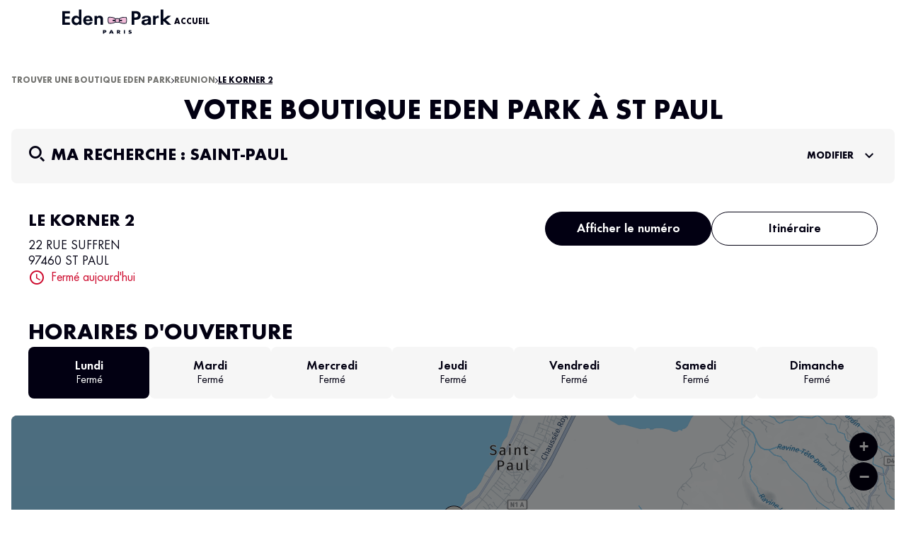

--- FILE ---
content_type: text/html; charset=utf-8
request_url: https://stores.eden-park.com/fr/la-reunion-RE/MX9700045/le-korner-2/details
body_size: 22950
content:
<!DOCTYPE html><html lang="fr"><head><script>
                window.dataLayer = window.dataLayer || [];
                
              </script><meta charSet="utf-8"/><script>
                            window.didomiEventListeners = window.didomiEventListeners || [];
                            window.didomiEventListeners.push({
                            event: 'consent.changed',
                            listener: function () {
                                try {
                                const status = Didomi.getCurrentUserStatus();
                                window.dataLayer = window.dataLayer || [];
                                window.dataLayer.push({
                                    event: 'didomiConsentUpdated',
                                    didomiVendorsConsent: status.vendors
                                });
                                console.log('[Didomi] Consent updated:', status);
                                } catch (e) {
                                console.warn('[Didomi] Failed to push consent:', e);
                                }
                            }
                            });
                        </script><script id="didomi-script">
                            window.gdprAppliesGlobally = true;
                            (function() {
                            (function(e) {
                                var r = document.createElement("link");
                                r.rel = "preconnect";
                                r.href = "https://sdk.privacy-center.org";
                                var t = document.createElement("link");
                                t.rel = "dns-prefetch";
                                t.href = "https://sdk.privacy-center.org";
                                var n = document.createElement("script");
                                n.id = "spcloader";
                                n.type = "text/javascript";
                                n.async = true;
                                n.charset = "utf-8";
                                var o = "https://sdk.privacy-center.org/" + e + "/loader.js?target=" + document.location.hostname;
                                n.src = o;
                                var d = document.getElementsByTagName("script")[0];
                                d.parentNode.insertBefore(r, d);
                                d.parentNode.insertBefore(t, d);
                                d.parentNode.insertBefore(n, d);
                            })("a423fc93-5f5e-4607-8ff3-154f96ba2eac");
                            })();
                                    </script><script>
                                (function(w,d,s,l,i){w[l]=w[l]||[];w[l].push({'gtm.start':
                                    new Date().getTime(),event:'gtm.js'});var f=d.getElementsByTagName(s)[0],
                                    j=d.createElement(s),dl=l!='dataLayer'?'&l='+l:'';j.async=true;j.src=
                                    'https://www.googletagmanager.com/gtm.js?id='+i+dl;f.parentNode.insertBefore(j,f);
                                })(window,document,'script','dataLayer','GTM-MLCPRM99');</script><link rel="alternate" href="https://stores.eden-park.com/en/reunion-island-RE/MX9700045/le-korner-2/details" hrefLang="en"/><meta name="viewport" content="width=device-width, initial-scale=1"/><link rel="icon" href="/favicon.ico"/><title>LE KORNER 2 - boutique ST PAUL</title><meta name="description" content="LE KORNER 2, boutique Eden Park ST PAUL."/><meta name="geo.placename" content="ST PAUL"/><meta name="geo.position" content="-21.00856;55.2725"/><meta name="ICBM" content="-21.00856,55.2725"/><link rel="canonical" href="https://stores.eden-park.com/fr/la-reunion-RE/MX9700045/le-korner-2/details"/><meta property="og:title" content="LE KORNER 2 - boutique ST PAUL"/><meta property="og:type" content="website"/><meta property="og:url" content="https://stores.eden-park.com/fr/la-reunion-RE/MX9700045/le-korner-2/details"/><meta property="og:description" content="LE KORNER 2, boutique Eden Park ST PAUL."/><meta property="og:image" content="https://stores.eden-park.com/img/PoiDefault.jpg"/><meta name="twitter:card" content="summary_large_image"/><script type="application/ld+json">[{"@context":"http://schema.org","@type":"ClothingStore","@id":"https://stores.eden-park.com/#location-MX9700045","name":"LE KORNER 2","address":{"@type":"PostalAddress","streetAddress":"22 RUE SUFFREN","addressLocality":"ST PAUL","postalCode":"97460","addressCountry":"RE"},"geo":{"@type":"GeoCoordinates","latitude":-21.00856,"longitude":55.2725},"telephone":"0693908889","email":"imteyiaz.mall@hotmail.fr","url":"https://stores.eden-park.com/fr/la-reunion-RE/MX9700045/le-korner-2/details","logo":"https://stores.eden-park.com/img/logo.svg","image":"https://stores.eden-park.com/img/PoiDefault.jpg","description":"","openingHoursSpecification":[]},{"@context":"https://schema.org","@type":"BreadcrumbList","itemListElement":[{"@type":"ListItem","position":1,"name":"Trouver une boutique Eden Park","item":"https://stores.eden-park.com/fr/la-reunion-RE"},{"@type":"ListItem","position":2,"name":"Reunion","item":"https://stores.eden-park.com/fr/la-reunion-RE"},{"@type":"ListItem","position":3,"name":"LE KORNER 2","item":"https://stores.eden-park.com/fr/la-reunion-RE/MX9700045/le-korner-2/details"}]}]</script><meta name="next-head-count" content="20"/><link rel="preload" href="/_next/static/css/9135272742cb9317.css" as="style"/><link rel="stylesheet" href="/_next/static/css/9135272742cb9317.css" data-n-g=""/><noscript data-n-css=""></noscript><script defer="" nomodule="" src="/_next/static/chunks/polyfills-5cd94c89d3acac5f.js"></script><script src="/_next/static/chunks/webpack-240a5b6d7f9f6592.js" defer=""></script><script src="/_next/static/chunks/framework-a88c9c524f289910.js" defer=""></script><script src="/_next/static/chunks/main-fbbf27b596e7e644.js" defer=""></script><script src="/_next/static/chunks/pages/_app-cb0b60cb42583b4e.js" defer=""></script><script src="/_next/static/chunks/645-86fae83c6850e903.js" defer=""></script><script src="/_next/static/chunks/798-96e672ba0bf1c5a4.js" defer=""></script><script src="/_next/static/chunks/421-d892a64fe252d011.js" defer=""></script><script src="/_next/static/chunks/pages/%5Bcountry%5D/%5Bparams1%5D/%5Bparams2%5D/details-bbb00adbe63bd51d.js" defer=""></script><script src="/_next/static/TXzrsKZ1BL8Yz2MUNuWM_/_buildManifest.js" defer=""></script><script src="/_next/static/TXzrsKZ1BL8Yz2MUNuWM_/_ssgManifest.js" defer=""></script><script src="/_next/static/TXzrsKZ1BL8Yz2MUNuWM_/_middlewareManifest.js" defer=""></script></head><body><noscript><iframe src="https://www.googletagmanager.com/ns.html?id=GTM-MLCPRM99"
            height="0" width="0" style="display:none;visibility:hidden"></iframe></noscript><div id="__next" data-reactroot=""><div><div class="em-page__container details"><header class="header" role="banner"><div class="header__container"><div class="header__brand-container"><a class="header__brand-link" href="https://www.eden-park.com/" aria-label="Lien vers le site officiel Eden Park"><img class="header__brand-link-logo" src="/img/logo.svg" alt="Logo Eden Park"/></a></div><nav class="header__links-container" role="navigation"><ul class="header__nav-list"><li class="header__nav-content accueil"><a class="header__nav-link accueil icon-accueil" href="https://www.eden-park.com/"><span class="header__nav-label">Accueil</span></a></li></ul></nav></div></header><main role="main"><div class="heading__container"><div class="heading__elements-container"><nav data-testid="breadcrumb-component" class="em-breadcrumb__container desktop" aria-label="breadcrumb.ariaLabel" role="navigation"><ol class="em-breadcrumb__line"><li class="em-breadcrumb__element-container"><a data-testid="" class="em-breadcrumb__path-line" href="/fr/la-reunion-RE">Trouver une boutique Eden Park</a></li><li class="em-breadcrumb__element-container"><span class="em-breadcrumb__separator" aria-hidden="true"></span><a data-testid="REU" class="em-breadcrumb__path-line" href="/fr/la-reunion-RE">Reunion</a></li><li class="em-breadcrumb__element-container"><span class="em-breadcrumb__separator" aria-hidden="true"></span><a data-testid="LE KORNER 2" class="em-breadcrumb__path-line" aria-current="page">LE KORNER 2</a></li></ol></nav><h1 class="heading__page-title" tabindex="-1">Votre boutique Eden Park à ST PAUL</h1><div class="em-frame__container em-searchform"><div class="em-searchform__title-container"><div class="em-searchform__title" data-testid="searchFormTitle"><div class="em-searchform__title-left"><span class="icon-recherche-titre" aria-hidden="true"></span><p role="heading" aria-level="2" class="em-searchform__title-left-text">Ma recherche</p></div><button class="em-searchform__title-right" aria-expanded="true"><span>Modifier</span><span class="icon-chevron-dropdown--up" aria-hidden="true"></span></button></div></div><div class="em-searchform__search-container"><div class="em-multi-select__container advancedFilters"><button class="em-button em-button--secondary em-multi-select__button" data-testid="em-multi-select__button" role="button" aria-controls="multiselect-options" aria-expanded="false"><span class="em-button__icon icon-advancedFilters" aria-hidden="true"></span>Critères avancés</button><ul data-testid="ui-multiselect-options" class="em-multi-select__options-container" role="group" id="multiselect-options"><li id="multiselect-option-store" class="em-multi-select__option"><div class="em-ui-checkbox__container store" role="checkbox" aria-checked="false" tabindex="0"><span class="em-ui-checkbox__checkmark"></span>Boutiques</div></li><li id="multiselect-option-departmentStore" class="em-multi-select__option"><div class="em-ui-checkbox__container departmentStore" role="checkbox" aria-checked="false" tabindex="0"><span class="em-ui-checkbox__checkmark"></span>Grand magasin</div></li><li id="multiselect-option-multiBrand" class="em-multi-select__option"><div class="em-ui-checkbox__container multiBrand" role="checkbox" aria-checked="false" tabindex="0"><span class="em-ui-checkbox__checkmark"></span>Multimarque</div></li></ul></div><div class="simple-select__container countries"><button class="em-button em-button--secondary simple-select__button simple-select__button--default" data-testid="simple-select__button simple-select__button--default" role="button" aria-controls="simple-select-countries" aria-expanded="false"><span class="em-button__icon icon-undefined" aria-hidden="true"></span>Pays</button><ul class="simple-select__options-container" role="listbox" id="simple-select-countries"><li role="option" class="simple-select__option" tabindex="0">France</li><li role="option" class="simple-select__option" tabindex="0">Belgique</li><li role="option" class="simple-select__option" tabindex="0">Royaume Uni</li><li role="option" class="simple-select__option" tabindex="0">Irlande</li><li role="option" class="simple-select__option" tabindex="0">Suisse</li><li role="option" class="simple-select__option" tabindex="0">Luxembourg</li><li role="option" class="simple-select__option" tabindex="0">Espagne</li><li role="option" class="simple-select__option" tabindex="0">États Unis</li><li role="option" class="simple-select__option" tabindex="0">Afrique du Sud</li><li role="option" class="simple-select__option" tabindex="0">Algérie</li><li role="option" class="simple-select__option" tabindex="0">Andorre</li><li role="option" class="simple-select__option" tabindex="0">Bénin</li><li role="option" class="simple-select__option" tabindex="0">Bermudes</li><li role="option" class="simple-select__option" tabindex="0">Biélorussie</li><li role="option" class="simple-select__option" tabindex="0">Burkina Faso</li><li role="option" class="simple-select__option" tabindex="0">Cameroun</li><li role="option" class="simple-select__option" tabindex="0">Canada</li><li role="option" class="simple-select__option" tabindex="0">Cote d&#x27;ivoire</li><li role="option" class="simple-select__option" tabindex="0">Égypte</li><li role="option" class="simple-select__option" tabindex="0">Gabon</li><li role="option" class="simple-select__option" tabindex="0">Guadeloupe</li><li role="option" class="simple-select__option" tabindex="0">Guyane</li><li role="option" class="simple-select__option" tabindex="0">Italie</li><li role="option" class="simple-select__option" tabindex="0">Iraq</li><li role="option" class="simple-select__option" tabindex="0">Jersey</li><li role="option" class="simple-select__option" tabindex="0">Jordanie</li><li role="option" class="simple-select__option" tabindex="0">Koweit</li><li role="option" class="simple-select__option" tabindex="0">Liban</li><li role="option" class="simple-select__option" tabindex="0">Madagascar</li><li role="option" class="simple-select__option" tabindex="0">Maroc</li><li role="option" class="simple-select__option" tabindex="0">Martinique</li><li role="option" class="simple-select__option" tabindex="0">Maurice</li><li role="option" class="simple-select__option" tabindex="0">Nigeria</li><li role="option" class="simple-select__option" tabindex="0">Nouvelle Calédonie</li><li role="option" class="simple-select__option" tabindex="0">Nouvelle Zélande</li><li role="option" class="simple-select__option" tabindex="0">Porto Rico</li><li role="option" class="simple-select__option" tabindex="0">Qatar</li><li role="option" class="simple-select__option" tabindex="0">Republique démocratique du Congo</li><li role="option" class="simple-select__option" tabindex="0">Republique Dominicaine</li><li role="option" class="simple-select__option" tabindex="0">Republique du Congo</li><li role="option" class="simple-select__option" tabindex="0">Republique Tchèque</li><li role="option" class="simple-select__option" tabindex="0">Reunion</li><li role="option" class="simple-select__option" tabindex="0">Russie</li><li role="option" class="simple-select__option" tabindex="0">Saint Martin</li><li role="option" class="simple-select__option" tabindex="0">Senegal</li><li role="option" class="simple-select__option" tabindex="0">Saint Martin (NL)</li><li role="option" class="simple-select__option" tabindex="0">Taiwan</li><li role="option" class="simple-select__option" tabindex="0">Tunisie</li><li role="option" class="simple-select__option" tabindex="0">Yemen</li></ul></div><div class="em-search-module__search-field em-text-input searchField" data-testid="search-module"><div role="combobox" aria-haspopup="listbox" aria-owns="react-autowhatever-1" aria-expanded="false" class="react-autosuggest__container"><input type="text" value="" autoComplete="off" aria-autocomplete="list" aria-controls="react-autowhatever-1" class="react-autosuggest__input" placeholder="Rue / Ville / Code postal" aria-label="Rue / Ville / Code postal"/><div id="react-autowhatever-1" class="react-autosuggest__suggestions-container"></div></div><button class="em-button em-button--secondary location-button" data-testid="location-button" role="button"><span class="em-button__icon icon-me-localiser" aria-hidden="true"></span><span class="sr-only">Utiliser ma position</span></button><div class="sr-only" aria-live="polite" aria-atomic="true"></div></div><button class="em-button em-button--primary search-button" data-testid="search-button" disabled="" id="search-button" role="button"><span class="em-button__icon icon-recherche-titre" aria-hidden="true"></span>Recherche</button></div></div></div></div><div class="em-layout__container"><div class="em-details__container"><div class="em-frame__container em-poi-card__container"><div class="em-poi-card__info-bloc" data-testid="em-poi-card__info-bloc"><h2 class="em-poi-card__poi-name">LE KORNER 2</h2><div class="em-poi-card__details"><address class="em-address-lines__container em-poi-card__address-lines" data-testid="address-lines"><span>22 RUE SUFFREN</span><span>97460 ST PAUL</span></address><p data-testid="schedules-infos" class="em-schedule-info__container schedule-info"><span class="em-schedule-info__icon icon-em-schedule-info" aria-hidden="true"></span>Fermé aujourd&#x27;hui</p></div></div><div class="em-buttons-block__container em-poi-card__buttons-block" data-testid="buttons-block"><button class="em-button em-button--primary display-cta-display-phone" data-testid="display-cta-display-phone" role="button"><span class="em-button__icon icon-undefined" aria-hidden="true"></span>Afficher le numéro</button><button class="em-button em-button--secondary button-itinerary" data-testid="button-itinerary" role="button"><span class="em-button__icon icon-undefined" aria-hidden="true"></span>Itinéraire</button></div></div><div class="em-frame__container em-poi-schedules em-details__poi-schedules"><div class="em-schedules-card__container current"><h2 class="em-schedules-card__title current" id="schedules-card-current-title" data-testid="schedules-card-current-title">Horaires d&#x27;ouverture</h2><ul class="em-schedules-card__elements-container current" aria-hidden="true" id="schedules-card-current" data-testid="schedules-card-current"><li data-testid="schedules-card-element" class="em-schedules-card-element__container em-schedules-card-element__container--active" aria-current="true"><p class="em-schedules-card-element__day-name">Lundi</p><div class="em-schedules-card-element__schedules-ranges"><p class="em-schedules-range__element" data-testid="schedules-range-element">Fermé</p></div></li><li data-testid="schedules-card-element" class="em-schedules-card-element__container" aria-current="false"><p class="em-schedules-card-element__day-name">Mardi</p><div class="em-schedules-card-element__schedules-ranges"><p class="em-schedules-range__element" data-testid="schedules-range-element">Fermé</p></div></li><li data-testid="schedules-card-element" class="em-schedules-card-element__container" aria-current="false"><p class="em-schedules-card-element__day-name">Mercredi</p><div class="em-schedules-card-element__schedules-ranges"><p class="em-schedules-range__element" data-testid="schedules-range-element">Fermé</p></div></li><li data-testid="schedules-card-element" class="em-schedules-card-element__container" aria-current="false"><p class="em-schedules-card-element__day-name">Jeudi</p><div class="em-schedules-card-element__schedules-ranges"><p class="em-schedules-range__element" data-testid="schedules-range-element">Fermé</p></div></li><li data-testid="schedules-card-element" class="em-schedules-card-element__container" aria-current="false"><p class="em-schedules-card-element__day-name">Vendredi</p><div class="em-schedules-card-element__schedules-ranges"><p class="em-schedules-range__element" data-testid="schedules-range-element">Fermé</p></div></li><li data-testid="schedules-card-element" class="em-schedules-card-element__container" aria-current="false"><p class="em-schedules-card-element__day-name">Samedi</p><div class="em-schedules-card-element__schedules-ranges"><p class="em-schedules-range__element" data-testid="schedules-range-element">Fermé</p></div></li><li data-testid="schedules-card-element" class="em-schedules-card-element__container" aria-current="false"><p class="em-schedules-card-element__day-name">Dimanche</p><div class="em-schedules-card-element__schedules-ranges"><p class="em-schedules-range__element" data-testid="schedules-range-element">Fermé</p></div></li></ul></div></div><div class="em-frame__container details-map"><div class="em-detail-map__container em-detail-map__container--shadowed" data-testid="details-map"></div><div class="em-detail-map__controls-line" data-testid="controls-line"><button class="em-button em-button--primary map-actions-button" data-testid="map-actions-button" role="button" tabindex="-1" aria-hidden="true"><span class="em-button__icon icon-naviguer" aria-hidden="true"></span>Naviguer</button><button class="em-button em-button--primary itinerary-button" data-testid="itinerary-button" role="link" tabindex="-1" aria-hidden="true"><span class="em-button__icon icon-itineraire" aria-hidden="true"></span>Itinéraire</button></div></div><div class="em-frame__container description-card" id="description-card"><div class="em-description-card__container" data-testid="description-card"><div class="em-description-card__description"><p>Bienvenue dans votre boutique Eden Park Paris !</p><p>Toute notre équipe de conseillers vous réserve un accueil chaleureux et sur-mesure.</p><P>Entrez dans votre boutique et plongez dans l'univers de la marque au nœud papillon rose : venez découvrir nos différentes collections premiums pour hommes, femmes et enfants.</p><p>Fort de son savoir-faire et de son inspiration rugby, votre boutique Eden Park vous propose un large choix de produits : maillots de rugby, chaussures, accessoires, produits de maroquinerie, linge de maison… avec ses détails si singuliers rappelant l'ADN de la griffe française et qui caractérisent le French Flair.</p><p>N'hésitez pas à nous contacter pour connaître tous nos services !</p><p>Venez vite nous rendre visite, nos conseillers se feront un plaisir de vous offrir une expérience personnalisée et unique : une passion partagée par toute notre équipe Eden Park Paris pour vous garantir un service selon nos valeurs.</p></div><div class="swiper em-description-card__images-slider"><div class="swiper-wrapper"><div class="swiper-slide"><div class="em-description-card__picture-container"><img alt="boutique Eden Park" class="em-description-card__picture" loading="lazy" src="https://stores.eden-park.com/img/PoiDefault.jpg"/></div></div></div><div class="slider-controls"><button class="slider-button-prev"><span class="icon-arrow_left" aria-hidden="true"></span></button><div class="slider-pagination"></div><button class="slider-button-next"><span class="icon-arrow_right" aria-hidden="true"></span></button></div></div></div></div></div><div id="seo-index-poiproximity" class="em-seo-indexes__container poiproximity"><div class="em-seo-indexes__title-container"><h2 class="em-seo-indexes__title">Les  boutiques Eden Park à proximité</h2><span class="icon icon-chevron-dropdown--down" aria-hidden="true"></span></div><ul class="em-seo-indexes__index-column"><li class="em-seo-indexes__element"><a data-testid="index-element" href="/fr/la-reunion-RE/MX9700013/kat-mod/details" class="em-seo-indexes__link" title="KAT MOD">KAT MOD</a></li><li class="em-seo-indexes__element"><a data-testid="index-element" href="/fr/la-reunion-RE/MX9700044/le-korner/details" class="em-seo-indexes__link" title="LE KORNER">LE KORNER</a></li><li class="em-seo-indexes__element"><a data-testid="index-element" href="/fr/la-reunion-RE/MX9700002/jet-set-sarl-magia/details" class="em-seo-indexes__link" title="JET SET SARL MAGIA">JET SET SARL MAGIA</a></li><li class="em-seo-indexes__element"><a data-testid="index-element" href="/fr/la-reunion-RE/FX9700002/eden-park/details" class="em-seo-indexes__link" title="EDEN PARK">EDEN PARK</a></li><li class="em-seo-indexes__element"><a data-testid="index-element" href="/fr/la-reunion-RE/MX9700003/a-la-ville-de-paris/details" class="em-seo-indexes__link" title="A LA VILLE DE PARIS">A LA VILLE DE PARIS</a></li></ul></div><nav data-testid="breadcrumb-component" class="em-breadcrumb__container mobile" aria-label="breadcrumb.ariaLabel" role="navigation"><ol class="em-breadcrumb__line"><li class="em-breadcrumb__element-container"><a data-testid="" class="em-breadcrumb__path-line" href="/fr/la-reunion-RE">Trouver une boutique Eden Park</a></li><li class="em-breadcrumb__element-container"><span class="em-breadcrumb__separator" aria-hidden="true"></span><a data-testid="REU" class="em-breadcrumb__path-line" href="/fr/la-reunion-RE">Reunion</a></li><li class="em-breadcrumb__element-container"><span class="em-breadcrumb__separator" aria-hidden="true"></span><a data-testid="LE KORNER 2" class="em-breadcrumb__path-line" aria-current="page">LE KORNER 2</a></li></ol></nav><p class="em-copyright" lang="en">Powered by <a href="https://www.evermaps.com">evermaps ©</a></p></div></main><footer class="footer" role="contentinfo"><div class="footer__container"><div class="footer__container-top"><div class="footer__brand-container"><img class="footer__brand-link-logo" src="/img/logo.svg" alt="Logo Eden Park"/></div><div class="footer__container-links brand"><p class="footer__nav-title">Eden Park</p><ul class="footer__nav-links"><li class="footer__nav-link shop"><a href="https://stores.eden-park.com/fr">Trouver une boutique</a></li><li class="footer__nav-link gift"><a href="https://www.eden-park.com/products/carte-cadeau-eden-park">Carte Cadeau</a></li><li class="footer__nav-link mentions"><a href="https://www.eden-park.com/pages/mentions-legales">Mentions légales</a></li><li class="footer__nav-link cgv"><a href="https://www.eden-park.com/pages/conditions-generales-de-ventes">Conditions générales de vente</a></li><li class="footer__nav-link datas"><a href="https://www.eden-park.com/pages/politique-de-protection-des-donnees">Données Personnelles</a></li><li class="footer__nav-link recruitment"><a href="https://www.hellowork.com/fr-fr/entreprises/eden-park-22908.html">Recrutement</a></li><li class="footer__nav-link cookies"><a href="#">Cookies</a></li></ul></div><div class="footer__container-links services"><p class="footer__nav-title">Service client</p><ul class="footer__nav-links"><li class="footer__nav-link faq"><a href="https://www.eden-park.com/pages/faq">FAQ</a></li><li class="footer__nav-link return"><a href="https://www.eden-park.com/pages/faire-un-retour">Faire un retour</a></li><li class="footer__nav-link package"><a href="https://www.eden-park.com/pages/pagedesuivi">Suivre mon colis</a></li><li class="footer__nav-link contact"><a href="https://eden-park-paris.gorgias.help/">Nous contacter</a></li><li class="footer__nav-link e_gift_card"><a href="https://www.eden-park.com/products/carte-cadeau-eden-park">E-carte cadeau</a></li><li class="footer__nav-link sponsorship"><a href="https://www.eden-park.com/pages/parrainez-un-ami">Parrainez un ami</a></li></ul></div><div class="footer__container-links-social"><ul class="footer__nav-links social"><li class="footer__nav-link"><a class="footer__social icon-instagram" href="https://www.instagram.com/edenparkparis/" aria-label="Lien vers la page instagram de Eden Park" target="_blank"><span class="sr-only">instagram</span></a></li><li class="footer__nav-link"><a class="footer__social icon-twitter" href="https://twitter.com/edenparkparis" aria-label="Lien vers la page twitter de Eden Park" target="_blank"><span class="sr-only">twitter</span></a></li><li class="footer__nav-link"><a class="footer__social icon-facebook" href="https://www.facebook.com/EdenPark" aria-label="Lien vers la page facebook de Eden Park" target="_blank"><span class="sr-only">facebook</span></a></li></ul></div></div><div class="footer__container-bottom"><div class="language-selector__container" data-testid="language-selector"><button class="language-selector__btn" data-testid="language-selector-btn" aria-controls="language-menu" aria-haspopup="menu" aria-expanded="false" aria-label="languageSelector.buttonAriaLabel">Français<i data-testid="icon-chevron" class="icon-chevron-dropdown--down" aria-hidden="true"></i></button></div><p class="footer__copyright">© 2025, Eden park</p><div class="footer__container-paiment"><div class="footer__container-links paiement"><p class="footer__nav-title">Services de paiement :</p><ul class="footer__nav-links paiement"><li class="footer__nav-link"><span class="footer__paiement icon-mastercard" aria-label="Logo Mastercard"><img class="footer__paiement-logo" src="/img/svg/picto-mastercard.svg" alt="Logo Mastercard"/><span class="sr-only">mastercard</span></span></li><li class="footer__nav-link"><span class="footer__paiement icon-visa" aria-label="Logo Visa"><img class="footer__paiement-logo" src="/img/svg/picto-visa.svg" alt="Logo Visa"/><span class="sr-only">visa</span></span></li><li class="footer__nav-link"><span class="footer__paiement icon-paypal" aria-label="Logo PayPal"><img class="footer__paiement-logo" src="/img/svg/picto-paypal.svg" alt="Logo PayPal"/><span class="sr-only">paypal</span></span></li><li class="footer__nav-link"><span class="footer__paiement icon-applepay" aria-label="Logo Apple Pay"><img class="footer__paiement-logo" src="/img/svg/picto-applepay.svg" alt="Logo Apple Pay"/><span class="sr-only">applepay</span></span></li></ul></div></div></div></div></footer></div><div class="Toastify"></div><button class="em-scrolltotop-link em-scrolltotop-link--hidden icon-chevron-dropdown--up" title="Retour vers le haut" aria-label="Retour vers le haut"></button></div></div><script id="__NEXT_DATA__" type="application/json">{"props":{"pageProps":{"initialState":{"client":{"device":{"name":""},"modale":{"isOpen":false,"selectedModal":""},"navigation":{"navigationHistory":[],"currentPage":"Home"},"page":{"name":"","title":"","indexes":[],"isScrollAvailable":true},"pois":{"poisList":null},"search":{"values":null,"filters":[]},"control":{"hasLoad":false}}},"apiLanguage":"FR","translationOptions":{"preposition":"à","location":"ST PAUL","postalCode":"97460"},"canonicalUrl":"https://stores.eden-park.com/fr/la-reunion-RE/MX9700045/le-korner-2/details","poiData":{"index":0,"poi":{"id":"91ba9853-5a5c-4ee5-af4a-99b86de5408b","code":"MX9700045","culture":"FR","distance":0,"poiType":"","version":0,"address":{"AddressLine1":"22 RUE SUFFREN","City":"ST PAUL","Country":"REU","CultureId":"","PostalCode":"97460","AddressLine2":"","BuildingName":"","FirstName":"","LastName":"","Region":"","State":"","SubAdmin":"","SubLocality":"","UnitName":""},"geocoding":{"type":"","data":{"location":{"Address":{"AdditionalData":[],"City":"","Country":"","Region":"","District":"","HouseNumber":"","Label":"","PostalCode":"","State":"","Street":""},"AdminInfo":{"Currency":"","DrivingSide":"","LocalTime":"","SystemOfMeasure":"","TimeZoneOffset":""},"Position":{"Latitude":"0","Longitude":"0"},"LocationId":"","LocationType":"","MapReference":{"AddressId":"","CityId":"","CountryId":"","CountyId":"","ReferenceId":"","RoadLinkId":"","SideOfStreet":"","Spot":0,"StateId":""},"MapView":{"BottomRight":{"Latitude":"0","Longitude":"0"},"TopLeft":{"Latitude":"0","Longitude":"0"}},"NavigationPosition":[]},"relevance":0}},"geocodingAddress":{"CityId":"23382302","City":"Saint-Paul","PostalCode":"97460","Country":"REU","State":"Réunion","NormalizedCity":"saint-paul","County":"Réunion"},"metadata":{"agencyPoiExtension":{"Culture":"","Version":0,"status":{"closeSelected":false,"closedFrom":"","openSelected":false,"openedFrom":"","published":false}},"catchmentArea":{"Culture":"","Version":0,"catchment_area":[]},"categories":[{"key":"0","value":{"Code":"ShopType","Label":"Type de boutique","Values":[{"Code":"multi-brand","Label":"Multimarque","ConsoleCode":"89c0e5bf-1b4d-486a-a787-7f5fee103e6f"}]}},{"key":"1","value":{"Code":"TypeOfPOI","Label":"Type de POI","Values":[{"Code":"poi","Label":"poi","ConsoleCode":"a2ced47d-704b-4ae5-b70b-86ca4c2b655f"}]}}],"contacts":{"Culture":"","Facebook":"","Fax":"","Linkedin":"","Mail":"imteyiaz.mall@hotmail.fr","Phone":"0693908889","Twitter":"","Version":0,"Web":"","Youtube":"","Snapchat":"","Tiktok":"","Instagram":"","Pinterest":""},"details":{"Culture":"","DefaultImageUrl":"","Description":"","Name":"LE KORNER 2","Siret":"","Version":""},"status":{"ClosedFrom":"","OpenedFrom":"","Published":true}},"position":{"Latitude":-21.00856,"Longitude":55.2725},"schedules":{"Defaultweekschedule":[{"name":"Monday","values":{"IsOpen":false,"OpeningRanges":[],"IsToday":true},"index":1},{"name":"Tuesday","values":{"IsOpen":false,"OpeningRanges":[],"IsToday":false},"index":2},{"name":"Wednesday","values":{"IsOpen":false,"OpeningRanges":[],"IsToday":false},"index":3},{"name":"Thursday","values":{"IsOpen":false,"OpeningRanges":[],"IsToday":false},"index":4},{"name":"Friday","values":{"IsOpen":false,"OpeningRanges":[],"IsToday":false},"index":5},{"name":"Saturday","values":{"IsOpen":false,"OpeningRanges":[],"IsToday":false},"index":6},{"name":"Sunday","values":{"IsOpen":false,"OpeningRanges":[],"IsToday":false},"index":0}],"Currentweekschedule":[{"name":"Monday","values":{"IsOpen":false,"OpeningRanges":[],"IsToday":true},"index":1},{"name":"Tuesday","values":{"IsOpen":false,"OpeningRanges":[],"IsToday":false},"index":2},{"name":"Wednesday","values":{"IsOpen":false,"OpeningRanges":[],"IsToday":false},"index":3},{"name":"Thursday","values":{"IsOpen":false,"OpeningRanges":[],"IsToday":false},"index":4},{"name":"Friday","values":{"IsOpen":false,"OpeningRanges":[],"IsToday":false},"index":5},{"name":"Saturday","values":{"IsOpen":false,"OpeningRanges":[],"IsToday":false},"index":6},{"name":"Sunday","values":{"IsOpen":false,"OpeningRanges":[],"IsToday":false},"index":0}],"LimitedSchedules":[],"SpecificSchedules":[],"ExceptionalDaySchedules":[],"currentIsDefault":true},"openingStatus":"AlwaysClosed","customMetadata":[],"medias":[]},"customPoiData":{"exceptionalCommunication":null}},"searchValues":{"latitude":-21.00856,"longitude":55.2725,"city":"Saint-Paul","cityId":"23382302","normalizedCity":"saint-paul","state":"Réunion","postalCode":"97460","county":"Réunion","country":"REU"},"enableAlternateLinks":true,"availableLanguageUrls":[{"code":"fr","url":"https://stores.eden-park.com/fr/la-reunion-RE/MX9700045/le-korner-2/details"},{"code":"en","url":"https://stores.eden-park.com/en/reunion-island-RE/MX9700045/le-korner-2/details"}],"selectedLanguageCode":"fr","mapData":{"defaultBounding":{"latitude":"0","longitude":"0"}},"links":[{"level":"home","label":"","url":"/fr/la-reunion-RE","position":1},{"level":"country","label":"REU","url":"/fr/la-reunion-RE","position":2},{"level":"detail","label":"LE KORNER 2","url":"/fr/la-reunion-RE/MX9700045/le-korner-2/details","position":3}],"localCampaigns":[],"localNews":[],"localProducts":[],"config":{"hereConfig":{"hereApiKey":"nv_zXJGp1Z22vajzOca0Ztd4gQL2-DWkxwiOAguSrK4","hereLanguage":"FR"},"type":"ClothingStore","logo":"https://stores.eden-park.com/img/logo.svg","baseUrl":"https://stores.eden-park.com","backUrl":"https://stores.eden-park.com","baseChunckUrl":"https://stores.eden-park.com","gtmKey":"GTM-MLCPRM99","languages":["fr","en"],"defaultLanguage":"fr","countries":["FRA","BEL","GBR","IRL","CHE","LUX","ESP","USA","ZAF","DZA","AND","BEN","BMU","BLR","BFA","CMR","CAN","CIV","EGY","GAB","GLP","GUF","ITA","IRQ","JEY","JOR","KWT","LBN","MDG","MAR","MTQ","MUS","NGA","NCL","NZL","PRI","QAT","COD","DOM","COG","CZE","REU","RUS","MAF","SEN","SXM","TWN","TUN","YEM"],"seoCountries":["BEL","IRL","CAN","FRA","GBR","USA"],"defaultCountry":"FRA","copyright":{"displayComponent":true},"refreshHomeOnCountryChange":true,"hasAllPoiPage":true,"hasAllCountiesPage":false,"displayCountriesSelect":true,"displayAllIndexLink":true,"hasTravelTimes":false,"hasAdvancedFilters":true,"advancedFilters":["store","departmentStore","multiBrand"],"composedContaining":{"operator":"or","containing":[{"code":"store","path":"Metadata.CATEGORIES.ShopType","json":"8fd32a12-75bb-4711-a0f2-7e009f4b9bfe"},{"code":"store","path":"Metadata.CATEGORIES.ShopType","json":"881354a2-895c-4d01-b9ac-ef87b697a4e8"},{"code":"store","path":"Metadata.CATEGORIES.ShopType","json":"3b40bfef-c383-4aa4-aac4-7c9b9f28fa92"},{"code":"store","path":"Metadata.CATEGORIES.ShopType","json":"82710e53-e386-4a0a-8c2d-5dc0f92d01cf"},{"code":"departmentStore","path":"Metadata.CATEGORIES.ShopType","json":"82d92f28-fa7e-426f-b500-0252aa0cafbf"},{"code":"departmentStore","path":"Metadata.CATEGORIES.ShopType","json":"d9a6f76e-4b01-468a-bf8a-c8b298652dba"},{"code":"departmentStore","path":"Metadata.CATEGORIES.ShopType","json":"8ae2ffca-0b6f-43fa-bd31-ef1dafa812a5"},{"code":"departmentStore","path":"Metadata.CATEGORIES.ShopType","json":"84311f85-7f46-41bc-bf5a-4b5e05336e50"},{"code":"departmentStore","path":"Metadata.CATEGORIES.ShopType","json":"7bfa7b38-e05f-432b-8753-c3ebff680539"},{"code":"multiBrand","path":"Metadata.CATEGORIES.ShopType","json":"89c0e5bf-1b4d-486a-a787-7f5fee103e6f"}]},"mapConfig":{"mapType":"Here","maxClusterRadius":40,"iconAnchor":[16,48],"fitBoundsPadding":[30,30],"fitBoundsMaxZoom":14,"hasDetailControls":true},"indexConfig":{"displayPoiIndexOnDetail":true,"poiIndexLimit":21},"showSearchLabel":true,"poiElementDisplayConfig":{"phone":false,"schedulesInfos":true},"itineraryType":"Default","pagination":{"range":20},"hideDescriptionSecondColumn":false,"customerWebSite":"https://www.eden-park.com"},"indexPageData":{"indexBlocType":"Proximity","data":[]},"indexPois":{"indexBlocType":"PoiProximity","data":[{"url":"/fr/la-reunion-RE/MX9700013/kat-mod/details","label":"KAT MOD","postalCode":"97420","city":"Le Port","id":"043832fb-68e1-4b04-b37c-3b642b1dcb92","code":"MX9700013","culture":"FR","distance":8073.9528998,"poiType":"","version":0,"address":{"AddressLine1":"25 rue François de Mahy","City":"Le Port","Country":"REU","CultureId":"","PostalCode":"97420","AddressLine2":"","BuildingName":"","FirstName":"","LastName":"","Region":"","State":"","SubAdmin":"","SubLocality":"","UnitName":""},"geocoding":{"type":"","data":{"location":{"Address":{"AdditionalData":[],"City":"","Country":"","Region":"","District":"","HouseNumber":"","Label":"","PostalCode":"","State":"","Street":""},"AdminInfo":{"Currency":"","DrivingSide":"","LocalTime":"","SystemOfMeasure":"","TimeZoneOffset":""},"Position":{"Latitude":"0","Longitude":"0"},"LocationId":"","LocationType":"","MapReference":{"AddressId":"","CityId":"","CountryId":"","CountyId":"","ReferenceId":"","RoadLinkId":"","SideOfStreet":"","Spot":0,"StateId":""},"MapView":{"BottomRight":{"Latitude":"0","Longitude":"0"},"TopLeft":{"Latitude":"0","Longitude":"0"}},"NavigationPosition":[]},"relevance":0}},"geocodingAddress":{"CityId":"23382316","City":"Le Port","PostalCode":"97420","Country":"REU","State":"Réunion","NormalizedCity":"le-port","County":"Réunion"},"metadata":{"agencyPoiExtension":{"Culture":"","Version":0,"status":{"closeSelected":false,"closedFrom":"","openSelected":false,"openedFrom":"","published":false}},"catchmentArea":{"Culture":"","Version":0,"catchment_area":[]},"categories":[{"key":"0","value":{"Code":"ShopType","Label":"Type de boutique","Values":[{"Code":"multi-brand","Label":"Multimarque","ConsoleCode":"89c0e5bf-1b4d-486a-a787-7f5fee103e6f"}]}},{"key":"1","value":{"Code":"TypeOfPOI","Label":"Type de POI","Values":[{"Code":"poi","Label":"poi","ConsoleCode":"a2ced47d-704b-4ae5-b70b-86ca4c2b655f"}]}}],"contacts":{"Culture":"","Facebook":"","Fax":"","Linkedin":"","Mail":"","Phone":"02 62 42 02 64","Twitter":"","Version":0,"Web":"","Youtube":"","Snapchat":"","Tiktok":"","Instagram":"","Pinterest":""},"details":{"Culture":"","DefaultImageUrl":"","Description":"","Name":"KAT MOD","Siret":"","Version":""},"status":{"ClosedFrom":"","OpenedFrom":"","Published":true}},"position":{"Latitude":-20.9376,"Longitude":55.2904},"schedules":{"Defaultweekschedule":[{"name":"Monday","values":{"IsOpen":true,"OpeningRanges":[{"BeginTime":{"Hour":14,"Minute":0},"EndTime":{"Hour":18,"Minute":0}}],"IsToday":true},"index":1},{"name":"Tuesday","values":{"IsOpen":true,"OpeningRanges":[{"BeginTime":{"Hour":8,"Minute":30},"EndTime":{"Hour":12,"Minute":0}},{"BeginTime":{"Hour":14,"Minute":0},"EndTime":{"Hour":18,"Minute":0}}],"IsToday":false},"index":2},{"name":"Wednesday","values":{"IsOpen":true,"OpeningRanges":[{"BeginTime":{"Hour":8,"Minute":30},"EndTime":{"Hour":12,"Minute":0}},{"BeginTime":{"Hour":14,"Minute":0},"EndTime":{"Hour":18,"Minute":0}}],"IsToday":false},"index":3},{"name":"Thursday","values":{"IsOpen":true,"OpeningRanges":[{"BeginTime":{"Hour":8,"Minute":30},"EndTime":{"Hour":12,"Minute":0}},{"BeginTime":{"Hour":14,"Minute":0},"EndTime":{"Hour":18,"Minute":0}}],"IsToday":false},"index":4},{"name":"Friday","values":{"IsOpen":true,"OpeningRanges":[{"BeginTime":{"Hour":8,"Minute":30},"EndTime":{"Hour":12,"Minute":0}},{"BeginTime":{"Hour":14,"Minute":0},"EndTime":{"Hour":18,"Minute":0}}],"IsToday":false},"index":5},{"name":"Saturday","values":{"IsOpen":true,"OpeningRanges":[{"BeginTime":{"Hour":8,"Minute":30},"EndTime":{"Hour":12,"Minute":0}},{"BeginTime":{"Hour":14,"Minute":0},"EndTime":{"Hour":18,"Minute":0}}],"IsToday":false},"index":6},{"name":"Sunday","values":{"IsOpen":false,"OpeningRanges":[],"IsToday":false},"index":0}],"Currentweekschedule":[{"name":"Monday","values":{"IsOpen":true,"OpeningRanges":[{"BeginTime":{"Hour":14,"Minute":0},"EndTime":{"Hour":18,"Minute":0}}],"IsToday":true},"index":1},{"name":"Tuesday","values":{"IsOpen":true,"OpeningRanges":[{"BeginTime":{"Hour":8,"Minute":30},"EndTime":{"Hour":12,"Minute":0}},{"BeginTime":{"Hour":14,"Minute":0},"EndTime":{"Hour":18,"Minute":0}}],"IsToday":false},"index":2},{"name":"Wednesday","values":{"IsOpen":true,"OpeningRanges":[{"BeginTime":{"Hour":8,"Minute":30},"EndTime":{"Hour":12,"Minute":0}},{"BeginTime":{"Hour":14,"Minute":0},"EndTime":{"Hour":18,"Minute":0}}],"IsToday":false},"index":3},{"name":"Thursday","values":{"IsOpen":true,"OpeningRanges":[{"BeginTime":{"Hour":8,"Minute":30},"EndTime":{"Hour":12,"Minute":0}},{"BeginTime":{"Hour":14,"Minute":0},"EndTime":{"Hour":18,"Minute":0}}],"IsToday":false},"index":4},{"name":"Friday","values":{"IsOpen":true,"OpeningRanges":[{"BeginTime":{"Hour":8,"Minute":30},"EndTime":{"Hour":12,"Minute":0}},{"BeginTime":{"Hour":14,"Minute":0},"EndTime":{"Hour":18,"Minute":0}}],"IsToday":false},"index":5},{"name":"Saturday","values":{"IsOpen":true,"OpeningRanges":[{"BeginTime":{"Hour":8,"Minute":30},"EndTime":{"Hour":12,"Minute":0}},{"BeginTime":{"Hour":14,"Minute":0},"EndTime":{"Hour":18,"Minute":0}}],"IsToday":false},"index":6},{"name":"Sunday","values":{"IsOpen":false,"OpeningRanges":[],"IsToday":false},"index":0}],"LimitedSchedules":[],"SpecificSchedules":[],"ExceptionalDaySchedules":[],"currentIsDefault":true},"openingStatus":"Closed","customMetadata":[{"code":"POI_COLLECTIONS","label":"Collections","data":[{"Code":"homme","Label":"Collection homme","Type":"Flag","Value":true}]}],"medias":[]},{"url":"/fr/la-reunion-RE/MX9700044/le-korner/details","label":"LE KORNER","postalCode":"97420","city":"LE PORT","id":"cbff78ad-61ab-485a-8b3c-a042ca61edfc","code":"MX9700044","culture":"FR","distance":9705.81533495,"poiType":"","version":0,"address":{"AddressLine1":"Centre Commercial Jumbo Sacré Coeur Rond-point Sacré Coeur CS 21029 ZAC des Mascareignes","City":"LE PORT","Country":"REU","CultureId":"","PostalCode":"97420","AddressLine2":"","BuildingName":"","FirstName":"","LastName":"","Region":"","State":"","SubAdmin":"","SubLocality":"","UnitName":""},"geocoding":{"type":"","data":{"location":{"Address":{"AdditionalData":[],"City":"","Country":"","Region":"","District":"","HouseNumber":"","Label":"","PostalCode":"","State":"","Street":""},"AdminInfo":{"Currency":"","DrivingSide":"","LocalTime":"","SystemOfMeasure":"","TimeZoneOffset":""},"Position":{"Latitude":"0","Longitude":"0"},"LocationId":"","LocationType":"","MapReference":{"AddressId":"","CityId":"","CountryId":"","CountyId":"","ReferenceId":"","RoadLinkId":"","SideOfStreet":"","Spot":0,"StateId":""},"MapView":{"BottomRight":{"Latitude":"0","Longitude":"0"},"TopLeft":{"Latitude":"0","Longitude":"0"}},"NavigationPosition":[]},"relevance":0}},"geocodingAddress":{"CityId":"23382316","City":"Le Port","PostalCode":"97420","Country":"REU","State":"Réunion","NormalizedCity":"le-port","County":"Réunion"},"metadata":{"agencyPoiExtension":{"Culture":"","Version":0,"status":{"closeSelected":false,"closedFrom":"","openSelected":false,"openedFrom":"","published":false}},"catchmentArea":{"Culture":"","Version":0,"catchment_area":[]},"categories":[{"key":"0","value":{"Code":"ShopType","Label":"Type de boutique","Values":[{"Code":"multi-brand","Label":"Multimarque","ConsoleCode":"89c0e5bf-1b4d-486a-a787-7f5fee103e6f"}]}},{"key":"1","value":{"Code":"TypeOfPOI","Label":"Type de POI","Values":[{"Code":"poi","Label":"poi","ConsoleCode":"a2ced47d-704b-4ae5-b70b-86ca4c2b655f"}]}}],"contacts":{"Culture":"","Facebook":"","Fax":"","Linkedin":"","Mail":"contact.lekorner@gmail.com","Phone":"+262 262 91 25 00","Twitter":"","Version":0,"Web":"","Youtube":"","Snapchat":"","Tiktok":"","Instagram":"","Pinterest":""},"details":{"Culture":"","DefaultImageUrl":"","Description":"","Name":"LE KORNER","Siret":"","Version":""},"status":{"ClosedFrom":"","OpenedFrom":"","Published":true}},"position":{"Latitude":-20.931,"Longitude":55.316},"schedules":{"Defaultweekschedule":[{"name":"Monday","values":{"IsOpen":true,"OpeningRanges":[{"BeginTime":{"Hour":12,"Minute":0},"EndTime":{"Hour":20,"Minute":0}}],"IsToday":true},"index":1},{"name":"Tuesday","values":{"IsOpen":true,"OpeningRanges":[{"BeginTime":{"Hour":8,"Minute":30},"EndTime":{"Hour":20,"Minute":0}}],"IsToday":false},"index":2},{"name":"Wednesday","values":{"IsOpen":true,"OpeningRanges":[{"BeginTime":{"Hour":8,"Minute":30},"EndTime":{"Hour":20,"Minute":0}}],"IsToday":false},"index":3},{"name":"Thursday","values":{"IsOpen":true,"OpeningRanges":[{"BeginTime":{"Hour":8,"Minute":30},"EndTime":{"Hour":20,"Minute":0}}],"IsToday":false},"index":4},{"name":"Friday","values":{"IsOpen":true,"OpeningRanges":[{"BeginTime":{"Hour":8,"Minute":30},"EndTime":{"Hour":20,"Minute":0}}],"IsToday":false},"index":5},{"name":"Saturday","values":{"IsOpen":true,"OpeningRanges":[{"BeginTime":{"Hour":8,"Minute":30},"EndTime":{"Hour":20,"Minute":0}}],"IsToday":false},"index":6},{"name":"Sunday","values":{"IsOpen":true,"OpeningRanges":[{"BeginTime":{"Hour":8,"Minute":30},"EndTime":{"Hour":12,"Minute":0}}],"IsToday":false},"index":0}],"Currentweekschedule":[{"name":"Monday","values":{"IsOpen":true,"OpeningRanges":[{"BeginTime":{"Hour":12,"Minute":0},"EndTime":{"Hour":20,"Minute":0}}],"IsToday":true},"index":1},{"name":"Tuesday","values":{"IsOpen":true,"OpeningRanges":[{"BeginTime":{"Hour":8,"Minute":30},"EndTime":{"Hour":20,"Minute":0}}],"IsToday":false},"index":2},{"name":"Wednesday","values":{"IsOpen":true,"OpeningRanges":[{"BeginTime":{"Hour":8,"Minute":30},"EndTime":{"Hour":20,"Minute":0}}],"IsToday":false},"index":3},{"name":"Thursday","values":{"IsOpen":true,"OpeningRanges":[{"BeginTime":{"Hour":8,"Minute":30},"EndTime":{"Hour":20,"Minute":0}}],"IsToday":false},"index":4},{"name":"Friday","values":{"IsOpen":true,"OpeningRanges":[{"BeginTime":{"Hour":8,"Minute":30},"EndTime":{"Hour":20,"Minute":0}}],"IsToday":false},"index":5},{"name":"Saturday","values":{"IsOpen":true,"OpeningRanges":[{"BeginTime":{"Hour":8,"Minute":30},"EndTime":{"Hour":20,"Minute":0}}],"IsToday":false},"index":6},{"name":"Sunday","values":{"IsOpen":true,"OpeningRanges":[{"BeginTime":{"Hour":8,"Minute":30},"EndTime":{"Hour":12,"Minute":0}}],"IsToday":false},"index":0}],"LimitedSchedules":[],"SpecificSchedules":[],"ExceptionalDaySchedules":[],"currentIsDefault":true},"openingStatus":"Closed","customMetadata":[{"code":"POI_COLLECTIONS","label":"Collections","data":[{"Code":"homme","Label":"Collection homme","Type":"Flag","Value":true}]}],"medias":[]},{"url":"/fr/la-reunion-RE/MX9700002/jet-set-sarl-magia/details","label":"JET SET SARL MAGIA","postalCode":"97464","city":"SAINT DENIS","id":"3dd5695c-9bc3-4ca9-ac98-346356f02f69","code":"MX9700002","culture":"FR","distance":23276.44062824,"poiType":"","version":0,"address":{"AddressLine1":"161 rue Jean Chatel","City":"SAINT DENIS","Country":"REU","CultureId":"","PostalCode":"97464","AddressLine2":"","BuildingName":"","FirstName":"","LastName":"","Region":"","State":"","SubAdmin":"","SubLocality":"","UnitName":""},"geocoding":{"type":"","data":{"location":{"Address":{"AdditionalData":[],"City":"","Country":"","Region":"","District":"","HouseNumber":"","Label":"","PostalCode":"","State":"","Street":""},"AdminInfo":{"Currency":"","DrivingSide":"","LocalTime":"","SystemOfMeasure":"","TimeZoneOffset":""},"Position":{"Latitude":"0","Longitude":"0"},"LocationId":"","LocationType":"","MapReference":{"AddressId":"","CityId":"","CountryId":"","CountyId":"","ReferenceId":"","RoadLinkId":"","SideOfStreet":"","Spot":0,"StateId":""},"MapView":{"BottomRight":{"Latitude":"0","Longitude":"0"},"TopLeft":{"Latitude":"0","Longitude":"0"}},"NavigationPosition":[]},"relevance":0}},"geocodingAddress":{"CityId":"23382320","City":"Saint-Denis","PostalCode":"97400","Country":"REU","State":"Réunion","NormalizedCity":"saint-denis","County":"Réunion"},"metadata":{"agencyPoiExtension":{"Culture":"","Version":0,"status":{"closeSelected":false,"closedFrom":"","openSelected":false,"openedFrom":"","published":false}},"catchmentArea":{"Culture":"","Version":0,"catchment_area":[]},"categories":[{"key":"0","value":{"Code":"ShopType","Label":"Type de boutique","Values":[{"Code":"multi-brand","Label":"Multimarque","ConsoleCode":"89c0e5bf-1b4d-486a-a787-7f5fee103e6f"}]}},{"key":"1","value":{"Code":"TypeOfPOI","Label":"Type de POI","Values":[{"Code":"poi","Label":"poi","ConsoleCode":"a2ced47d-704b-4ae5-b70b-86ca4c2b655f"}]}}],"contacts":{"Culture":"","Facebook":"","Fax":"","Linkedin":"","Mail":"","Phone":"02 62 21 78 19","Twitter":"","Version":0,"Web":"","Youtube":"","Snapchat":"","Tiktok":"","Instagram":"","Pinterest":""},"details":{"Culture":"","DefaultImageUrl":"","Description":"","Name":"JET SET SARL MAGIA","Siret":"","Version":""},"status":{"ClosedFrom":"","OpenedFrom":"","Published":true}},"position":{"Latitude":-20.882,"Longitude":55.4512},"schedules":{"Defaultweekschedule":[{"name":"Monday","values":{"IsOpen":true,"OpeningRanges":[{"BeginTime":{"Hour":9,"Minute":0},"EndTime":{"Hour":12,"Minute":15}},{"BeginTime":{"Hour":14,"Minute":15},"EndTime":{"Hour":18,"Minute":30}}],"IsToday":true},"index":1},{"name":"Tuesday","values":{"IsOpen":true,"OpeningRanges":[{"BeginTime":{"Hour":9,"Minute":0},"EndTime":{"Hour":12,"Minute":15}},{"BeginTime":{"Hour":14,"Minute":15},"EndTime":{"Hour":18,"Minute":30}}],"IsToday":false},"index":2},{"name":"Wednesday","values":{"IsOpen":true,"OpeningRanges":[{"BeginTime":{"Hour":9,"Minute":0},"EndTime":{"Hour":12,"Minute":15}},{"BeginTime":{"Hour":14,"Minute":15},"EndTime":{"Hour":18,"Minute":30}}],"IsToday":false},"index":3},{"name":"Thursday","values":{"IsOpen":true,"OpeningRanges":[{"BeginTime":{"Hour":9,"Minute":0},"EndTime":{"Hour":12,"Minute":15}},{"BeginTime":{"Hour":14,"Minute":15},"EndTime":{"Hour":18,"Minute":30}}],"IsToday":false},"index":4},{"name":"Friday","values":{"IsOpen":true,"OpeningRanges":[{"BeginTime":{"Hour":9,"Minute":0},"EndTime":{"Hour":12,"Minute":15}},{"BeginTime":{"Hour":14,"Minute":15},"EndTime":{"Hour":18,"Minute":30}}],"IsToday":false},"index":5},{"name":"Saturday","values":{"IsOpen":true,"OpeningRanges":[{"BeginTime":{"Hour":9,"Minute":0},"EndTime":{"Hour":12,"Minute":15}},{"BeginTime":{"Hour":14,"Minute":15},"EndTime":{"Hour":18,"Minute":30}}],"IsToday":false},"index":6},{"name":"Sunday","values":{"IsOpen":false,"OpeningRanges":[],"IsToday":false},"index":0}],"Currentweekschedule":[{"name":"Monday","values":{"IsOpen":true,"OpeningRanges":[{"BeginTime":{"Hour":9,"Minute":0},"EndTime":{"Hour":12,"Minute":15}},{"BeginTime":{"Hour":14,"Minute":15},"EndTime":{"Hour":18,"Minute":30}}],"IsToday":true},"index":1},{"name":"Tuesday","values":{"IsOpen":true,"OpeningRanges":[{"BeginTime":{"Hour":9,"Minute":0},"EndTime":{"Hour":12,"Minute":15}},{"BeginTime":{"Hour":14,"Minute":15},"EndTime":{"Hour":18,"Minute":30}}],"IsToday":false},"index":2},{"name":"Wednesday","values":{"IsOpen":true,"OpeningRanges":[{"BeginTime":{"Hour":9,"Minute":0},"EndTime":{"Hour":12,"Minute":15}},{"BeginTime":{"Hour":14,"Minute":15},"EndTime":{"Hour":18,"Minute":30}}],"IsToday":false},"index":3},{"name":"Thursday","values":{"IsOpen":true,"OpeningRanges":[{"BeginTime":{"Hour":9,"Minute":0},"EndTime":{"Hour":12,"Minute":15}},{"BeginTime":{"Hour":14,"Minute":15},"EndTime":{"Hour":18,"Minute":30}}],"IsToday":false},"index":4},{"name":"Friday","values":{"IsOpen":true,"OpeningRanges":[{"BeginTime":{"Hour":9,"Minute":0},"EndTime":{"Hour":12,"Minute":15}},{"BeginTime":{"Hour":14,"Minute":15},"EndTime":{"Hour":18,"Minute":30}}],"IsToday":false},"index":5},{"name":"Saturday","values":{"IsOpen":true,"OpeningRanges":[{"BeginTime":{"Hour":9,"Minute":0},"EndTime":{"Hour":12,"Minute":15}},{"BeginTime":{"Hour":14,"Minute":15},"EndTime":{"Hour":18,"Minute":30}}],"IsToday":false},"index":6},{"name":"Sunday","values":{"IsOpen":false,"OpeningRanges":[],"IsToday":false},"index":0}],"LimitedSchedules":[],"SpecificSchedules":[],"ExceptionalDaySchedules":[],"currentIsDefault":true},"openingStatus":"Closed","customMetadata":[{"code":"POI_COLLECTIONS","label":"Collections","data":[{"Code":"homme","Label":"Collection homme","Type":"Flag","Value":true}]}],"medias":[]},{"url":"/fr/la-reunion-RE/FX9700002/eden-park/details","label":"EDEN PARK","postalCode":"97400","city":"SAINT-DENIS","id":"d62e16b0-5da2-4766-936b-37f6c6f73a2c","code":"FX9700002","culture":"FR","distance":23325.75891116,"poiType":"","version":0,"address":{"AddressLine1":"104, rue JEAN CHATEL","City":"SAINT-DENIS","Country":"REU","CultureId":"","PostalCode":"97400","AddressLine2":"","BuildingName":"","FirstName":"","LastName":"","Region":"","State":"","SubAdmin":"","SubLocality":"","UnitName":""},"geocoding":{"type":"","data":{"location":{"Address":{"AdditionalData":[],"City":"","Country":"","Region":"","District":"","HouseNumber":"","Label":"","PostalCode":"","State":"","Street":""},"AdminInfo":{"Currency":"","DrivingSide":"","LocalTime":"","SystemOfMeasure":"","TimeZoneOffset":""},"Position":{"Latitude":"0","Longitude":"0"},"LocationId":"","LocationType":"","MapReference":{"AddressId":"","CityId":"","CountryId":"","CountyId":"","ReferenceId":"","RoadLinkId":"","SideOfStreet":"","Spot":0,"StateId":""},"MapView":{"BottomRight":{"Latitude":"0","Longitude":"0"},"TopLeft":{"Latitude":"0","Longitude":"0"}},"NavigationPosition":[]},"relevance":0}},"geocodingAddress":{"CityId":"23382320","City":"Saint-Denis","PostalCode":"97400","Country":"REU","State":"Réunion","NormalizedCity":"saint-denis","County":"Réunion"},"metadata":{"agencyPoiExtension":{"Culture":"","Version":0,"status":{"closeSelected":false,"closedFrom":"","openSelected":false,"openedFrom":"","published":false}},"catchmentArea":{"Culture":"","Version":0,"catchment_area":[]},"categories":[{"key":"0","value":{"Code":"ShopType","Label":"Type de boutique","Values":[{"Code":"franchise","Label":"Franchise","ConsoleCode":"8fd32a12-75bb-4711-a0f2-7e009f4b9bfe"}]}},{"key":"1","value":{"Code":"TypeOfPOI","Label":"Type de POI","Values":[{"Code":"poi","Label":"poi","ConsoleCode":"a2ced47d-704b-4ae5-b70b-86ca4c2b655f"}]}}],"contacts":{"Culture":"","Facebook":"","Fax":"","Linkedin":"","Mail":"vdp.re@vdp.re","Phone":"02 62 21 09 03","Twitter":"","Version":0,"Web":"","Youtube":"","Snapchat":"","Tiktok":"","Instagram":"","Pinterest":""},"details":{"Culture":"","DefaultImageUrl":"","Description":"","Name":"EDEN PARK","Siret":"","Version":""},"status":{"ClosedFrom":"","OpenedFrom":"","Published":true},"stats":{"Culture":"FR","Version":null,"AverageRating":3.8,"TotalReviewCount":4}},"position":{"Latitude":-20.8804,"Longitude":55.4505},"schedules":{"Defaultweekschedule":[{"name":"Monday","values":{"IsOpen":true,"OpeningRanges":[{"BeginTime":{"Hour":9,"Minute":30},"EndTime":{"Hour":12,"Minute":30}},{"BeginTime":{"Hour":14,"Minute":15},"EndTime":{"Hour":18,"Minute":15}}],"IsToday":true},"index":1},{"name":"Tuesday","values":{"IsOpen":true,"OpeningRanges":[{"BeginTime":{"Hour":9,"Minute":30},"EndTime":{"Hour":12,"Minute":30}},{"BeginTime":{"Hour":14,"Minute":15},"EndTime":{"Hour":18,"Minute":15}}],"IsToday":false},"index":2},{"name":"Wednesday","values":{"IsOpen":true,"OpeningRanges":[{"BeginTime":{"Hour":9,"Minute":30},"EndTime":{"Hour":12,"Minute":30}},{"BeginTime":{"Hour":14,"Minute":15},"EndTime":{"Hour":18,"Minute":15}}],"IsToday":false},"index":3},{"name":"Thursday","values":{"IsOpen":true,"OpeningRanges":[{"BeginTime":{"Hour":9,"Minute":30},"EndTime":{"Hour":12,"Minute":30}},{"BeginTime":{"Hour":14,"Minute":15},"EndTime":{"Hour":18,"Minute":15}}],"IsToday":false},"index":4},{"name":"Friday","values":{"IsOpen":true,"OpeningRanges":[{"BeginTime":{"Hour":9,"Minute":30},"EndTime":{"Hour":12,"Minute":30}},{"BeginTime":{"Hour":14,"Minute":15},"EndTime":{"Hour":18,"Minute":15}}],"IsToday":false},"index":5},{"name":"Saturday","values":{"IsOpen":true,"OpeningRanges":[{"BeginTime":{"Hour":9,"Minute":30},"EndTime":{"Hour":12,"Minute":30}},{"BeginTime":{"Hour":14,"Minute":15},"EndTime":{"Hour":18,"Minute":15}}],"IsToday":false},"index":6},{"name":"Sunday","values":{"IsOpen":true,"OpeningRanges":[{"BeginTime":{"Hour":9,"Minute":30},"EndTime":{"Hour":12,"Minute":30}},{"BeginTime":{"Hour":14,"Minute":15},"EndTime":{"Hour":18,"Minute":15}}],"IsToday":false},"index":0}],"Currentweekschedule":[{"name":"Monday","values":{"IsOpen":true,"OpeningRanges":[{"BeginTime":{"Hour":9,"Minute":30},"EndTime":{"Hour":12,"Minute":30}},{"BeginTime":{"Hour":14,"Minute":15},"EndTime":{"Hour":18,"Minute":15}}],"IsToday":true},"index":1},{"name":"Tuesday","values":{"IsOpen":true,"OpeningRanges":[{"BeginTime":{"Hour":9,"Minute":30},"EndTime":{"Hour":12,"Minute":30}},{"BeginTime":{"Hour":14,"Minute":15},"EndTime":{"Hour":18,"Minute":15}}],"IsToday":false},"index":2},{"name":"Wednesday","values":{"IsOpen":true,"OpeningRanges":[{"BeginTime":{"Hour":9,"Minute":30},"EndTime":{"Hour":12,"Minute":30}},{"BeginTime":{"Hour":14,"Minute":15},"EndTime":{"Hour":18,"Minute":15}}],"IsToday":false},"index":3},{"name":"Thursday","values":{"IsOpen":true,"OpeningRanges":[{"BeginTime":{"Hour":9,"Minute":30},"EndTime":{"Hour":12,"Minute":30}},{"BeginTime":{"Hour":14,"Minute":15},"EndTime":{"Hour":18,"Minute":15}}],"IsToday":false},"index":4},{"name":"Friday","values":{"IsOpen":true,"OpeningRanges":[{"BeginTime":{"Hour":9,"Minute":30},"EndTime":{"Hour":12,"Minute":30}},{"BeginTime":{"Hour":14,"Minute":15},"EndTime":{"Hour":18,"Minute":15}}],"IsToday":false},"index":5},{"name":"Saturday","values":{"IsOpen":true,"OpeningRanges":[{"BeginTime":{"Hour":9,"Minute":30},"EndTime":{"Hour":12,"Minute":30}},{"BeginTime":{"Hour":14,"Minute":15},"EndTime":{"Hour":18,"Minute":15}}],"IsToday":false},"index":6},{"name":"Sunday","values":{"IsOpen":true,"OpeningRanges":[{"BeginTime":{"Hour":9,"Minute":30},"EndTime":{"Hour":12,"Minute":30}},{"BeginTime":{"Hour":14,"Minute":15},"EndTime":{"Hour":18,"Minute":15}}],"IsToday":false},"index":0}],"LimitedSchedules":[],"SpecificSchedules":[],"ExceptionalDaySchedules":[],"currentIsDefault":true},"openingStatus":"Closed","customMetadata":[{"code":"POI_COLLECTIONS","label":"Collections","data":[{"Code":"homme","Label":"Collection homme","Type":"Flag","Value":true}]}],"medias":[]},{"url":"/fr/la-reunion-RE/MX9700003/a-la-ville-de-paris/details","label":"A LA VILLE DE PARIS","postalCode":"97465","city":"SAINT DENIS","id":"1ffaee49-638c-4194-80ff-8fa8a01cbf10","code":"MX9700003","culture":"FR","distance":23478.74030212,"poiType":"","version":0,"address":{"AddressLine1":"64, rue Maréchal Leclerc","City":"SAINT DENIS","Country":"REU","CultureId":"","PostalCode":"97465","AddressLine2":"","BuildingName":"","FirstName":"","LastName":"","Region":"","State":"","SubAdmin":"","SubLocality":"","UnitName":""},"geocoding":{"type":"","data":{"location":{"Address":{"AdditionalData":[],"City":"","Country":"","Region":"","District":"","HouseNumber":"","Label":"","PostalCode":"","State":"","Street":""},"AdminInfo":{"Currency":"","DrivingSide":"","LocalTime":"","SystemOfMeasure":"","TimeZoneOffset":""},"Position":{"Latitude":"0","Longitude":"0"},"LocationId":"","LocationType":"","MapReference":{"AddressId":"","CityId":"","CountryId":"","CountyId":"","ReferenceId":"","RoadLinkId":"","SideOfStreet":"","Spot":0,"StateId":""},"MapView":{"BottomRight":{"Latitude":"0","Longitude":"0"},"TopLeft":{"Latitude":"0","Longitude":"0"}},"NavigationPosition":[]},"relevance":0}},"geocodingAddress":{"CityId":"23382320","City":"Saint-Denis","PostalCode":"97400","Country":"REU","State":"Réunion","NormalizedCity":"saint-denis","County":"Réunion"},"metadata":{"agencyPoiExtension":{"Culture":"","Version":0,"status":{"closeSelected":false,"closedFrom":"","openSelected":false,"openedFrom":"","published":false}},"catchmentArea":{"Culture":"","Version":0,"catchment_area":[]},"categories":[{"key":"0","value":{"Code":"ShopType","Label":"Type de boutique","Values":[{"Code":"multi-brand","Label":"Multimarque","ConsoleCode":"89c0e5bf-1b4d-486a-a787-7f5fee103e6f"}]}},{"key":"1","value":{"Code":"TypeOfPOI","Label":"Type de POI","Values":[{"Code":"poi","Label":"poi","ConsoleCode":"a2ced47d-704b-4ae5-b70b-86ca4c2b655f"}]}}],"contacts":{"Culture":"","Facebook":"","Fax":"","Linkedin":"","Mail":"vdp.re@vdp.re","Phone":"02 62 21 04 84","Twitter":"","Version":0,"Web":"","Youtube":"","Snapchat":"","Tiktok":"","Instagram":"","Pinterest":""},"details":{"Culture":"","DefaultImageUrl":"","Description":"","Name":"A LA VILLE DE PARIS","Siret":"","Version":""},"status":{"ClosedFrom":"","OpenedFrom":"","Published":true}},"position":{"Latitude":-20.8796,"Longitude":55.4517},"schedules":{"Defaultweekschedule":[{"name":"Monday","values":{"IsOpen":true,"OpeningRanges":[{"BeginTime":{"Hour":9,"Minute":15},"EndTime":{"Hour":12,"Minute":15}},{"BeginTime":{"Hour":14,"Minute":15},"EndTime":{"Hour":18,"Minute":15}}],"IsToday":true},"index":1},{"name":"Tuesday","values":{"IsOpen":true,"OpeningRanges":[{"BeginTime":{"Hour":9,"Minute":15},"EndTime":{"Hour":12,"Minute":15}},{"BeginTime":{"Hour":14,"Minute":15},"EndTime":{"Hour":18,"Minute":15}}],"IsToday":false},"index":2},{"name":"Wednesday","values":{"IsOpen":true,"OpeningRanges":[{"BeginTime":{"Hour":9,"Minute":15},"EndTime":{"Hour":12,"Minute":15}},{"BeginTime":{"Hour":14,"Minute":15},"EndTime":{"Hour":18,"Minute":15}}],"IsToday":false},"index":3},{"name":"Thursday","values":{"IsOpen":true,"OpeningRanges":[{"BeginTime":{"Hour":9,"Minute":15},"EndTime":{"Hour":12,"Minute":15}},{"BeginTime":{"Hour":14,"Minute":15},"EndTime":{"Hour":18,"Minute":15}}],"IsToday":false},"index":4},{"name":"Friday","values":{"IsOpen":true,"OpeningRanges":[{"BeginTime":{"Hour":9,"Minute":15},"EndTime":{"Hour":12,"Minute":15}},{"BeginTime":{"Hour":14,"Minute":15},"EndTime":{"Hour":18,"Minute":15}}],"IsToday":false},"index":5},{"name":"Saturday","values":{"IsOpen":true,"OpeningRanges":[{"BeginTime":{"Hour":9,"Minute":15},"EndTime":{"Hour":18,"Minute":15}}],"IsToday":false},"index":6},{"name":"Sunday","values":{"IsOpen":false,"OpeningRanges":[],"IsToday":false},"index":0}],"Currentweekschedule":[{"name":"Monday","values":{"IsOpen":true,"OpeningRanges":[{"BeginTime":{"Hour":9,"Minute":15},"EndTime":{"Hour":12,"Minute":15}},{"BeginTime":{"Hour":14,"Minute":15},"EndTime":{"Hour":18,"Minute":15}}],"IsToday":true},"index":1},{"name":"Tuesday","values":{"IsOpen":true,"OpeningRanges":[{"BeginTime":{"Hour":9,"Minute":15},"EndTime":{"Hour":12,"Minute":15}},{"BeginTime":{"Hour":14,"Minute":15},"EndTime":{"Hour":18,"Minute":15}}],"IsToday":false},"index":2},{"name":"Wednesday","values":{"IsOpen":true,"OpeningRanges":[{"BeginTime":{"Hour":9,"Minute":15},"EndTime":{"Hour":12,"Minute":15}},{"BeginTime":{"Hour":14,"Minute":15},"EndTime":{"Hour":18,"Minute":15}}],"IsToday":false},"index":3},{"name":"Thursday","values":{"IsOpen":true,"OpeningRanges":[{"BeginTime":{"Hour":9,"Minute":15},"EndTime":{"Hour":12,"Minute":15}},{"BeginTime":{"Hour":14,"Minute":15},"EndTime":{"Hour":18,"Minute":15}}],"IsToday":false},"index":4},{"name":"Friday","values":{"IsOpen":true,"OpeningRanges":[{"BeginTime":{"Hour":9,"Minute":15},"EndTime":{"Hour":12,"Minute":15}},{"BeginTime":{"Hour":14,"Minute":15},"EndTime":{"Hour":18,"Minute":15}}],"IsToday":false},"index":5},{"name":"Saturday","values":{"IsOpen":true,"OpeningRanges":[{"BeginTime":{"Hour":9,"Minute":15},"EndTime":{"Hour":18,"Minute":15}}],"IsToday":false},"index":6},{"name":"Sunday","values":{"IsOpen":false,"OpeningRanges":[],"IsToday":false},"index":0}],"LimitedSchedules":[],"SpecificSchedules":[],"ExceptionalDaySchedules":[],"currentIsDefault":true},"openingStatus":"Closed","customMetadata":[{"code":"POI_COLLECTIONS","label":"Collections","data":[{"Code":"homme","Label":"Collection homme","Type":"Flag","Value":true}]}],"medias":[]}]},"pageName":"details","_nextI18Next":{"initialI18nStore":{"fr":{"common":{"brand":"Eden Park","typeOfPoi":"boutique","typeOfPoi2":"magasin","typeOfPoi2Capitalized":"Magasin","countries":{"title":"Pays","FRA":"France","BEL":"Belgique","CAN":"Canada","USA":"États Unis","GBR":"Royaume Uni","AND":"Andorre","BLR":"Biélorussie","BMU":"Bermudes","CHE":"Suisse","CIV":"Cote d'ivoire","ZAF":"Afrique du Sud","DZA":"Algérie","EGY":"Égypte","ESP":"Espagne","GLP":"Guadeloupe","GUF":"Guyane","IRL":"Irlande","IRQ":"Iraq","ITA":"Italie","JEY":"Jersey","JOR":"Jordanie","KWT":"Koweit","LBN":"Liban","LUX":"Luxembourg","MAF":"Saint Martin","MAR":"Maroc","MDG":"Madagascar","MTQ":"Martinique","NCL":"Nouvelle Calédonie","NGA":"Nigeria","NZL":"Nouvelle Zélande","PRI":"Porto Rico","QAT":"Qatar","COD":"Republique démocratique du Congo","COG":"Republique du Congo","CZE":"Republique Tchèque","DOM":"Republique Dominicaine","REU":"Reunion","RUS":"Russie","SEN":"Senegal","TUN":"Tunisie","TWN":"Taiwan","YEM":"Yemen","BFA":"Burkina Faso","BEN":"Bénin","CMR":"Cameroun","GAB":"Gabon","MUS":"Maurice","SXM":"Saint Martin (NL)"},"countriesPreposition":{"FRA":"en","BEL":"en","CAN":"au","USA":"aux","GBR":"au","AND":"en","BLR":"en","BMU":"aux","CHE":"en","CIV":"en","ZAF":"en","DZA":"en","EGY":"en","ESP":"en","GLP":"en","GUF":"en","IRL":"en","IRQ":"en","ITA":"en","JEY":"à","JOR":"en","KWT":"au","LBN":"au","LUX":"au","MAF":"à","MAR":"au","MDG":"à","MTQ":"en","NCL":"en","NGA":"au","NZL":"en","PRI":"à","QAT":"au","COD":"en","COG":"au","CZE":"en","DOM":"en","REU":"à","RUS":"en","SEN":"au","TUN":"en","TWN":"à","YEM":"au","BFA":"au","BEN":"au","CMR":"au","GAB":"au","MUS":"à","SXM":"à"},"Cities":{"FRA":"Les $t(typeOfPoi)s $t(brand) $t(countriesPreposition.FRA) $t(countries.FRA)","BEL":"Les $t(typeOfPoi)s $t(brand) $t(countriesPreposition.BEL) $t(countries.BEL)","CAN":"Les $t(typeOfPoi)s $t(brand) $t(countriesPreposition.CAN) $t(countries.CAN)","USA":"Les $t(typeOfPoi)s $t(brand) $t(countriesPreposition.USA) $t(countries.USA)","GBR":"Les $t(typeOfPoi)s $t(brand) $t(countriesPreposition.GBR) $t(countries.GBR)","AND":"Les $t(typeOfPoi)s $t(brand) $t(countriesPreposition.AND) $t(countries.AND)","BLR":"Les $t(typeOfPoi)s $t(brand) $t(countriesPreposition.BLR) $t(countries.BLR)","BMU":"Les $t(typeOfPoi)s $t(brand) $t(countriesPreposition.BMU) $t(countries.BMU)","CHE":"Les $t(typeOfPoi)s $t(brand) $t(countriesPreposition.CHE) $t(countries.CHE)","CIV":"Les $t(typeOfPoi)s $t(brand) $t(countriesPreposition.CIV) $t(countries.CIV)","ZAF":"Les $t(typeOfPoi)s $t(brand) $t(countriesPreposition.ZAF) $t(countries.ZAF)","DZA":"Les $t(typeOfPoi)s $t(brand) $t(countriesPreposition.DZA) $t(countries.DZA)","EGY":"Les $t(typeOfPoi)s $t(brand) $t(countriesPreposition.EGY) $t(countries.EGY)","ESP":"Les $t(typeOfPoi)s $t(brand) $t(countriesPreposition.ESP) $t(countries.ESP)","GLP":"Les $t(typeOfPoi)s $t(brand) $t(countriesPreposition.GLP) $t(countries.GLP)","GUF":"Les $t(typeOfPoi)s $t(brand) $t(countriesPreposition.GUF) $t(countries.GUF)","IRL":"Les $t(typeOfPoi)s $t(brand) $t(countriesPreposition.IRL) $t(countries.IRL)","IRQ":"Les $t(typeOfPoi)s $t(brand) $t(countriesPreposition.IRQ) $t(countries.IRQ)","ITA":"Les $t(typeOfPoi)s $t(brand) $t(countriesPreposition.ITA) $t(countries.ITA)","JEY":"Les $t(typeOfPoi)s $t(brand) $t(countriesPreposition.JEY) $t(countries.JEY)","JOR":"Les $t(typeOfPoi)s $t(brand) $t(countriesPreposition.JOR) $t(countries.JOR)","KWT":"Les $t(typeOfPoi)s $t(brand) $t(countriesPreposition.KWT) $t(countries.KWT)","LBN":"Les $t(typeOfPoi)s $t(brand) $t(countriesPreposition.LBN) $t(countries.LBN)","LUX":"Les $t(typeOfPoi)s $t(brand) $t(countriesPreposition.LUX) $t(countries.LUX)","MAF":"Les $t(typeOfPoi)s $t(brand) $t(countriesPreposition.MAF) $t(countries.MAF)","MAR":"Les $t(typeOfPoi)s $t(brand) $t(countriesPreposition.MAR) $t(countries.MAR)","MDG":"Les $t(typeOfPoi)s $t(brand) $t(countriesPreposition.MDG) $t(countries.MDG)","MTQ":"Les $t(typeOfPoi)s $t(brand) $t(countriesPreposition.MTQ) $t(countries.MTQ)","NCL":"Les $t(typeOfPoi)s $t(brand) $t(countriesPreposition.NCL) $t(countries.NCL)","NGA":"Les $t(typeOfPoi)s $t(brand) $t(countriesPreposition.NGA) $t(countries.NGA)","NZL":"Les $t(typeOfPoi)s $t(brand) $t(countriesPreposition.NZL) $t(countries.NZL)","PRI":"Les $t(typeOfPoi)s $t(brand) $t(countriesPreposition.PRI) $t(countries.PRI)","QAT":"Les $t(typeOfPoi)s $t(brand) $t(countriesPreposition.QAT) $t(countries.QAT)","COD":"Les $t(typeOfPoi)s $t(brand) $t(countriesPreposition.COD) $t(countries.COD)","COG":"Les $t(typeOfPoi)s $t(brand) $t(countriesPreposition.COG) $t(countries.COG)","CZE":"Les $t(typeOfPoi)s $t(brand) $t(countriesPreposition.CZE) $t(countries.CZE)","DOM":"Les $t(typeOfPoi)s $t(brand) $t(countriesPreposition.DOM) $t(countries.DOM)","REU":"Les $t(typeOfPoi)s $t(brand) $t(countriesPreposition.REU) $t(countries.REU)","RUS":"Les $t(typeOfPoi)s $t(brand) $t(countriesPreposition.RUS) $t(countries.RUS)","SEN":"Les $t(typeOfPoi)s $t(brand) $t(countriesPreposition.SEN) $t(countries.SEN)","TUN":"Les $t(typeOfPoi)s $t(brand) $t(countriesPreposition.TUN) $t(countries.TUN)","TWN":"Les $t(typeOfPoi)s $t(brand) $t(countriesPreposition.TWN) $t(countries.TWN)","YEM":"Les $t(typeOfPoi)s $t(brand) $t(countriesPreposition.YEM) $t(countries.YEM)","BFA":"Les $t(typeOfPoi)s $t(brand) $t(countriesPreposition.BFA) $t(countries.BFA)","BEN":"Les $t(typeOfPoi)s $t(brand) $t(countriesPreposition.BEN) $t(countries.BEN)","CMR":"Les $t(typeOfPoi)s $t(brand) $t(countriesPreposition.CMR) $t(countries.CMR)","GAB":"Les $t(typeOfPoi)s $t(brand) $t(countriesPreposition.GAB) $t(countries.GAB)","MUS":"Les $t(typeOfPoi)s $t(brand) $t(countriesPreposition.MUS) $t(countries.MUS)","SXM":"Les $t(typeOfPoi)s $t(brand) $t(countriesPreposition.SXM) $t(countries.SXM)"},"PoiProximity":"Les  $t(typeOfPoi)s $t(brand) $t(results.near-me)","Proximity":"Les $t(typeOfPoi)s $t(brand) dans les villes à proximité","indexLabel":{"Cities":"{{label}}","Proximity":"{{label}}","PoiProximity":"{{label}}","AllPois":"{{label}}","County":"{{label}}"},"noPoiFound":"Il n'y a aucune $t(typeOfPoi) $t(brand) dans votre zone de recherche. ","here":"Veuillez chercher dans les villes à proximité.","weekDay":{"Monday":"Lundi","Tuesday":"Mardi","Wednesday":"Mercredi","Thursday":"Jeudi","Friday":"Vendredi","Saturday":"Samedi","Sunday":"Dimanche"},"monthLabel":{"January":"Janvier","February":"Février","March":"Mars","April":"Avril","May":"Mai","June":"Juin","July":"Juillet","August":"Août","September":"Septembre","October":"Octobre","November":"Novembre","December":"Décembre"},"breadcrumb":{"homeTitle":"Trouver une $t(typeOfPoi) $t(brand)","counties":"Toutes nos $t(typeOfPoi)s $t(brand) dans les départements de France","allpoi":{"FRA":"Toutes les $t(typeOfPoi)s $t(brand) $t(countriesPreposition.FRA) $t(countries.FRA)","BEL":"Toutes les $t(typeOfPoi)s $t(brand) $t(countriesPreposition.BEL) $t(countries.BEL)","CAN":"Toutes les $t(typeOfPoi)s $t(brand) $t(countriesPreposition.CAN) $t(countries.CAN)","USA":"Toutes les $t(typeOfPoi)s $t(brand) $t(countriesPreposition.USA) $t(countries.USA)","GBR":"Toutes les $t(typeOfPoi)s $t(brand) $t(countriesPreposition.GBR) $t(countries.GBR)","AND":"Toutes les $t(typeOfPoi)s $t(brand) $t(countriesPreposition.AND) $t(countries.AND)","BLR":"Toutes les $t(typeOfPoi)s $t(brand) $t(countriesPreposition.BLR) $t(countries.BLR)","BMU":"Toutes les $t(typeOfPoi)s $t(brand) $t(countriesPreposition.BMU) $t(countries.BMU)","CHE":"Toutes les $t(typeOfPoi)s $t(brand) $t(countriesPreposition.CHE) $t(countries.CHE)","CIV":"Toutes les $t(typeOfPoi)s $t(brand) $t(countriesPreposition.CIV) $t(countries.CIV)","ZAF":"Toutes les $t(typeOfPoi)s $t(brand) $t(countriesPreposition.ZAF) $t(countries.ZAF)","DZA":"Toutes les $t(typeOfPoi)s $t(brand) $t(countriesPreposition.DZA) $t(countries.DZA)","EGY":"Toutes les $t(typeOfPoi)s $t(brand) $t(countriesPreposition.EGY) $t(countries.EGY)","ESP":"Toutes les $t(typeOfPoi)s $t(brand) $t(countriesPreposition.ESP) $t(countries.ESP)","GLP":"Toutes les $t(typeOfPoi)s $t(brand) $t(countriesPreposition.GLP) $t(countries.GLP)","GUF":"Toutes les $t(typeOfPoi)s $t(brand) $t(countriesPreposition.GUF) $t(countries.GUF)","IRL":"Toutes les $t(typeOfPoi)s $t(brand) $t(countriesPreposition.IRL) $t(countries.IRL)","IRQ":"Toutes les $t(typeOfPoi)s $t(brand) $t(countriesPreposition.IRQ) $t(countries.IRQ)","ITA":"Toutes les $t(typeOfPoi)s $t(brand) $t(countriesPreposition.ITA) $t(countries.ITA)","JEY":"Toutes les $t(typeOfPoi)s $t(brand) $t(countriesPreposition.JEY) $t(countries.JEY)","JOR":"Toutes les $t(typeOfPoi)s $t(brand) $t(countriesPreposition.JOR) $t(countries.JOR)","KWT":"Toutes les $t(typeOfPoi)s $t(brand) $t(countriesPreposition.KWT) $t(countries.KWT)","LBN":"Toutes les $t(typeOfPoi)s $t(brand) $t(countriesPreposition.LBN) $t(countries.LBN)","LUX":"Toutes les $t(typeOfPoi)s $t(brand) $t(countriesPreposition.LUX) $t(countries.LUX)","MAF":"Toutes les $t(typeOfPoi)s $t(brand) $t(countriesPreposition.MAF) $t(countries.MAF)","MAR":"Toutes les $t(typeOfPoi)s $t(brand) $t(countriesPreposition.MAR) $t(countries.MAR)","MDG":"Toutes les $t(typeOfPoi)s $t(brand) $t(countriesPreposition.MDG) $t(countries.MDG)","MTQ":"Toutes les $t(typeOfPoi)s $t(brand) $t(countriesPreposition.MTQ) $t(countries.MTQ)","NCL":"Toutes les $t(typeOfPoi)s $t(brand) $t(countriesPreposition.NCL) $t(countries.NCL)","NGA":"Toutes les $t(typeOfPoi)s $t(brand) $t(countriesPreposition.NGA) $t(countries.NGA)","NZL":"Toutes les $t(typeOfPoi)s $t(brand) $t(countriesPreposition.NZL) $t(countries.NZL)","PRI":"Toutes les $t(typeOfPoi)s $t(brand) $t(countriesPreposition.PRI) $t(countries.PRI)","QAT":"Toutes les $t(typeOfPoi)s $t(brand) $t(countriesPreposition.QAT) $t(countries.QAT)","COD":"Toutes les $t(typeOfPoi)s $t(brand) $t(countriesPreposition.COD) $t(countries.COD)","COG":"Toutes les $t(typeOfPoi)s $t(brand) $t(countriesPreposition.COG) $t(countries.COG)","CZE":"Toutes les $t(typeOfPoi)s $t(brand) $t(countriesPreposition.CZE) $t(countries.CZE)","DOM":"Toutes les $t(typeOfPoi)s $t(brand) $t(countriesPreposition.DOM) $t(countries.DOM)","REU":"Toutes les $t(typeOfPoi)s $t(brand) $t(countriesPreposition.REU) $t(countries.REU)","RUS":"Toutes les $t(typeOfPoi)s $t(brand) $t(countriesPreposition.RUS) $t(countries.RUS)","SEN":"Toutes les $t(typeOfPoi)s $t(brand) $t(countriesPreposition.SEN) $t(countries.SEN)","TUN":"Toutes les $t(typeOfPoi)s $t(brand) $t(countriesPreposition.TUN) $t(countries.TUN)","TWN":"Toutes les $t(typeOfPoi)s $t(brand) $t(countriesPreposition.TWN) $t(countries.TWN)","YEM":"Toutes les $t(typeOfPoi)s $t(brand) $t(countriesPreposition.YEM) $t(countries.YEM)","BFA":"Toutes les $t(typeOfPoi)s $t(brand) $t(countriesPreposition.BFA) $t(countries.BFA)","BEN":"Toutes les $t(typeOfPoi)s $t(brand) $t(countriesPreposition.BEN) $t(countries.BEN)","CMR":"Toutes les $t(typeOfPoi)s $t(brand) $t(countriesPreposition.CMR) $t(countries.CMR)","GAB":"Toutes les $t(typeOfPoi)s $t(brand) $t(countriesPreposition.GAB) $t(countries.GAB)","MUS":"Toutes les $t(typeOfPoi)s $t(brand) $t(countriesPreposition.MUS) $t(countries.MUS)","SXM":"Toutes les $t(typeOfPoi)s $t(brand) $t(countriesPreposition.SXM) $t(countries.SXM)"}},"buttonBlock":{"display-phone":"Afficher le numéro","more-info":"Voir plus","contacts":"Recevez nos coordonnées","rdv":"Prendre Rendez-vous","itinerary":"Itinéraire","contact-us":"Nous contacter","appointment":"Prendre un rendez-vous"},"languageSelector":{"fr":"Français","en":"Anglais"},"searchForm":{"search":"Recherche","defaultTitle":"Ma recherche","historyTitle":"Ma recherche : ","near-me":"à proximité","customTitle":"Modifier","localizeMe":"Utiliser ma position","or":"ou","country":"Pays","tooltip":{"search":"rechercher"},"placeholder":"Rue / Ville / Code postal","suggestionsAriaLabel":"Les suggestions","suggestionsCountLabel_zero":"Aucune suggestion disponible","suggestionsCountLabel_one":"{{count}} suggestion disponible","suggestionsCountLabel_other":"{{count}} suggestions disponibles"},"searchModule":{"wrongSuggestionMessage":"Nous n'avons pas pu obtenir toutes les informations sur cette adresse. Veuillez en choisir une autre dans la liste."},"geolocationError":{"permissionDenied":"Veuillez autoriser l'accès à votre position et réessayer","positionUnavailable":"La position n'a pas pu être déterminée","timeout":"La localisation est trop longue, veuillez réessayer","unknown":"Une erreur inconnue s'est produite, veuillez réessayer"},"home":{"headTitle":{"FRA":"Toutes nos $t(typeOfPoi)s $t(brand) $t(countriesPreposition.FRA) $t(countries.FRA)","BEL":"Toutes nos $t(typeOfPoi)s $t(brand) $t(countriesPreposition.BEL) $t(countries.BEL)","CAN":"Toutes nos $t(typeOfPoi)s $t(brand) $t(countriesPreposition.CAN) $t(countries.CAN)","USA":"Toutes nos $t(typeOfPoi)s $t(brand) $t(countriesPreposition.USA) $t(countries.USA)","GBR":"Toutes nos $t(typeOfPoi)s $t(brand) $t(countriesPreposition.GBR) $t(countries.GBR)","AND":"Toutes nos $t(typeOfPoi)s $t(brand) $t(countriesPreposition.AND) $t(countries.AND)","BLR":"Toutes nos $t(typeOfPoi)s $t(brand) $t(countriesPreposition.BLR) $t(countries.BLR)","BMU":"Toutes nos $t(typeOfPoi)s $t(brand) $t(countriesPreposition.BMU) $t(countries.BMU)","CHE":"Toutes nos $t(typeOfPoi)s $t(brand) $t(countriesPreposition.CHE) $t(countries.CHE)","CIV":"Toutes nos $t(typeOfPoi)s $t(brand) $t(countriesPreposition.CIV) $t(countries.CIV)","ZAF":"Toutes nos $t(typeOfPoi)s $t(brand) $t(countriesPreposition.ZAF) $t(countries.ZAF)","DZA":"Toutes nos $t(typeOfPoi)s $t(brand) $t(countriesPreposition.DZA) $t(countries.DZA)","EGY":"Toutes nos $t(typeOfPoi)s $t(brand) $t(countriesPreposition.EGY) $t(countries.EGY)","ESP":"Toutes nos $t(typeOfPoi)s $t(brand) $t(countriesPreposition.ESP) $t(countries.ESP)","GLP":"Toutes nos $t(typeOfPoi)s $t(brand) $t(countriesPreposition.GLP) $t(countries.GLP)","GUF":"Toutes nos $t(typeOfPoi)s $t(brand) $t(countriesPreposition.GUF) $t(countries.GUF)","IRL":"Toutes nos $t(typeOfPoi)s $t(brand) $t(countriesPreposition.IRL) $t(countries.IRL)","IRQ":"Toutes nos $t(typeOfPoi)s $t(brand) $t(countriesPreposition.IRQ) $t(countries.IRQ)","ITA":"Toutes nos $t(typeOfPoi)s $t(brand) $t(countriesPreposition.ITA) $t(countries.ITA)","JEY":"Toutes nos $t(typeOfPoi)s $t(brand) $t(countriesPreposition.JEY) $t(countries.JEY)","JOR":"Toutes nos $t(typeOfPoi)s $t(brand) $t(countriesPreposition.JOR) $t(countries.JOR)","KWT":"Toutes nos $t(typeOfPoi)s $t(brand) $t(countriesPreposition.KWT) $t(countries.KWT)","LBN":"Toutes nos $t(typeOfPoi)s $t(brand) $t(countriesPreposition.LBN) $t(countries.LBN)","LUX":"Toutes nos $t(typeOfPoi)s $t(brand) $t(countriesPreposition.LUX) $t(countries.LUX)","MAF":"Toutes nos $t(typeOfPoi)s $t(brand) $t(countriesPreposition.MAF) $t(countries.MAF)","MAR":"Toutes nos $t(typeOfPoi)s $t(brand) $t(countriesPreposition.MAR) $t(countries.MAR)","MDG":"Toutes nos $t(typeOfPoi)s $t(brand) $t(countriesPreposition.MDG) $t(countries.MDG)","MTQ":"Toutes nos $t(typeOfPoi)s $t(brand) $t(countriesPreposition.MTQ) $t(countries.MTQ)","NCL":"Toutes nos $t(typeOfPoi)s $t(brand) $t(countriesPreposition.NCL) $t(countries.NCL)","NGA":"Toutes nos $t(typeOfPoi)s $t(brand) $t(countriesPreposition.NGA) $t(countries.NGA)","NZL":"Toutes nos $t(typeOfPoi)s $t(brand) $t(countriesPreposition.NZL) $t(countries.NZL)","PRI":"Toutes nos $t(typeOfPoi)s $t(brand) $t(countriesPreposition.PRI) $t(countries.PRI)","QAT":"Toutes nos $t(typeOfPoi)s $t(brand) $t(countriesPreposition.QAT) $t(countries.QAT)","COD":"Toutes nos $t(typeOfPoi)s $t(brand) $t(countriesPreposition.COD) $t(countries.COD)","COG":"Toutes nos $t(typeOfPoi)s $t(brand) $t(countriesPreposition.COG) $t(countries.COG)","CZE":"Toutes nos $t(typeOfPoi)s $t(brand) $t(countriesPreposition.CZE) $t(countries.CZE)","DOM":"Toutes nos $t(typeOfPoi)s $t(brand) $t(countriesPreposition.DOM) $t(countries.DOM)","REU":"Toutes nos $t(typeOfPoi)s $t(brand) $t(countriesPreposition.REU) $t(countries.REU)","RUS":"Toutes nos $t(typeOfPoi)s $t(brand) $t(countriesPreposition.RUS) $t(countries.RUS)","SEN":"Toutes nos $t(typeOfPoi)s $t(brand) $t(countriesPreposition.SEN) $t(countries.SEN)","TUN":"Toutes nos $t(typeOfPoi)s $t(brand) $t(countriesPreposition.TUN) $t(countries.TUN)","TWN":"Toutes nos $t(typeOfPoi)s $t(brand) $t(countriesPreposition.TWN) $t(countries.TWN)","YEM":"Toutes nos $t(typeOfPoi)s $t(brand) $t(countriesPreposition.YEM) $t(countries.YEM)","BFA":"Toutes nos $t(typeOfPoi)s $t(brand) $t(countriesPreposition.BFA) $t(countries.BFA)","BEN":"Toutes nos $t(typeOfPoi)s $t(brand) $t(countriesPreposition.BEN) $t(countries.BEN)","CMR":"Toutes nos $t(typeOfPoi)s $t(brand) $t(countriesPreposition.CMR) $t(countries.CMR)","GAB":"Toutes nos $t(typeOfPoi)s $t(brand) $t(countriesPreposition.GAB) $t(countries.GAB)","MUS":"Toutes nos $t(typeOfPoi)s $t(brand) $t(countriesPreposition.MUS) $t(countries.MUS)","SXM":"Toutes nos $t(typeOfPoi)s $t(brand) $t(countriesPreposition.SXM) $t(countries.SXM)"},"metadata":{"description":{"FRA":"$t(typeOfPoi)s $t(brand) : Trouvez la $t(typeOfPoi) $t(brand) la plus proche de chez vous.","BEL":"$t(typeOfPoi)s $t(brand) : Trouvez la $t(typeOfPoi) $t(brand) la plus proche de chez vous.","CAN":"$t(typeOfPoi)s $t(brand) : Trouvez la $t(typeOfPoi) $t(brand) la plus proche de chez vous.","USA":"$t(typeOfPoi)s $t(brand) : Trouvez la $t(typeOfPoi) $t(brand) la plus proche de chez vous.","GBR":"$t(typeOfPoi)s $t(brand) : Trouvez la $t(typeOfPoi) $t(brand) la plus proche de chez vous.","AND":"$t(typeOfPoi)s $t(brand) : Trouvez la $t(typeOfPoi) $t(brand) la plus proche de chez vous.","BLR":"$t(typeOfPoi)s $t(brand) : Trouvez la $t(typeOfPoi) $t(brand) la plus proche de chez vous.","BMU":"$t(typeOfPoi)s $t(brand) : Trouvez la $t(typeOfPoi) $t(brand) la plus proche de chez vous.","CHE":"$t(typeOfPoi)s $t(brand) : Trouvez la $t(typeOfPoi) $t(brand) la plus proche de chez vous.","CIV":"$t(typeOfPoi)s $t(brand) : Trouvez la $t(typeOfPoi) $t(brand) la plus proche de chez vous.","ZAF":"$t(typeOfPoi)s $t(brand) : Trouvez la $t(typeOfPoi) $t(brand) la plus proche de chez vous.","DZA":"$t(typeOfPoi)s $t(brand) : Trouvez la $t(typeOfPoi) $t(brand) la plus proche de chez vous.","EGY":"$t(typeOfPoi)s $t(brand) : Trouvez la $t(typeOfPoi) $t(brand) la plus proche de chez vous.","ESP":"$t(typeOfPoi)s $t(brand) : Trouvez la $t(typeOfPoi) $t(brand) la plus proche de chez vous.","GLP":"$t(typeOfPoi)s $t(brand) : Trouvez la $t(typeOfPoi) $t(brand) la plus proche de chez vous.","GUF":"$t(typeOfPoi)s $t(brand) : Trouvez la $t(typeOfPoi) $t(brand) la plus proche de chez vous.","IRL":"$t(typeOfPoi)s $t(brand) : Trouvez la $t(typeOfPoi) $t(brand) la plus proche de chez vous.","IRQ":"$t(typeOfPoi)s $t(brand) : Trouvez la $t(typeOfPoi) $t(brand) la plus proche de chez vous.","ITA":"$t(typeOfPoi)s $t(brand) : Trouvez la $t(typeOfPoi) $t(brand) la plus proche de chez vous.","JEY":"$t(typeOfPoi)s $t(brand) : Trouvez la $t(typeOfPoi) $t(brand) la plus proche de chez vous.","JOR":"$t(typeOfPoi)s $t(brand) : Trouvez la $t(typeOfPoi) $t(brand) la plus proche de chez vous.","KWT":"$t(typeOfPoi)s $t(brand) : Trouvez la $t(typeOfPoi) $t(brand) la plus proche de chez vous.","LBN":"$t(typeOfPoi)s $t(brand) : Trouvez la $t(typeOfPoi) $t(brand) la plus proche de chez vous.","LUX":"$t(typeOfPoi)s $t(brand) : Trouvez la $t(typeOfPoi) $t(brand) la plus proche de chez vous.","MAF":"$t(typeOfPoi)s $t(brand) : Trouvez la $t(typeOfPoi) $t(brand) la plus proche de chez vous.","MAR":"$t(typeOfPoi)s $t(brand) : Trouvez la $t(typeOfPoi) $t(brand) la plus proche de chez vous.","MDG":"$t(typeOfPoi)s $t(brand) : Trouvez la $t(typeOfPoi) $t(brand) la plus proche de chez vous.","MTQ":"$t(typeOfPoi)s $t(brand) : Trouvez la $t(typeOfPoi) $t(brand) la plus proche de chez vous.","NCL":"$t(typeOfPoi)s $t(brand) : Trouvez la $t(typeOfPoi) $t(brand) la plus proche de chez vous.","NGA":"$t(typeOfPoi)s $t(brand) : Trouvez la $t(typeOfPoi) $t(brand) la plus proche de chez vous.","NZL":"$t(typeOfPoi)s $t(brand) : Trouvez la $t(typeOfPoi) $t(brand) la plus proche de chez vous.","PRI":"$t(typeOfPoi)s $t(brand) : Trouvez la $t(typeOfPoi) $t(brand) la plus proche de chez vous.","QAT":"$t(typeOfPoi)s $t(brand) : Trouvez la $t(typeOfPoi) $t(brand) la plus proche de chez vous.","COD":"$t(typeOfPoi)s $t(brand) : Trouvez la $t(typeOfPoi) $t(brand) la plus proche de chez vous.","COG":"$t(typeOfPoi)s $t(brand) : Trouvez la $t(typeOfPoi) $t(brand) la plus proche de chez vous.","CZE":"$t(typeOfPoi)s $t(brand) : Trouvez la $t(typeOfPoi) $t(brand) la plus proche de chez vous.","DOM":"$t(typeOfPoi)s $t(brand) : Trouvez la $t(typeOfPoi) $t(brand) la plus proche de chez vous.","REU":"$t(typeOfPoi)s $t(brand) : Trouvez la $t(typeOfPoi) $t(brand) la plus proche de chez vous.","RUS":"$t(typeOfPoi)s $t(brand) : Trouvez la $t(typeOfPoi) $t(brand) la plus proche de chez vous.","SEN":"$t(typeOfPoi)s $t(brand) : Trouvez la $t(typeOfPoi) $t(brand) la plus proche de chez vous.","TUN":"$t(typeOfPoi)s $t(brand) : Trouvez la $t(typeOfPoi) $t(brand) la plus proche de chez vous.","TWN":"$t(typeOfPoi)s $t(brand) : Trouvez la $t(typeOfPoi) $t(brand) la plus proche de chez vous.","YEM":"$t(typeOfPoi)s $t(brand) : Trouvez la $t(typeOfPoi) $t(brand) la plus proche de chez vous.","BFA":"$t(typeOfPoi)s $t(brand) : Trouvez la $t(typeOfPoi) $t(brand) la plus proche de chez vous.","BEN":"$t(typeOfPoi)s $t(brand) : Trouvez la $t(typeOfPoi) $t(brand) la plus proche de chez vous.","CMR":"$t(typeOfPoi)s $t(brand) : Trouvez la $t(typeOfPoi) $t(brand) la plus proche de chez vous.","GAB":"$t(typeOfPoi)s $t(brand) : Trouvez la $t(typeOfPoi) $t(brand) la plus proche de chez vous.","MUS":"$t(typeOfPoi)s $t(brand) : Trouvez la $t(typeOfPoi) $t(brand) la plus proche de chez vous.","SXM":"$t(typeOfPoi)s $t(brand) : Trouvez la $t(typeOfPoi) $t(brand) la plus proche de chez vous."}},"title":{"FRA":"Trouver une $t(typeOfPoi) $t(brand)","BEL":"Trouver une $t(typeOfPoi) $t(brand)","CAN":"Trouver une $t(typeOfPoi) $t(brand)","USA":"Trouver une $t(typeOfPoi) $t(brand)","GBR":"Trouver une $t(typeOfPoi) $t(brand)","AND":"Trouver une $t(typeOfPoi) $t(brand)","BLR":"Trouver une $t(typeOfPoi) $t(brand)","BMU":"Trouver une $t(typeOfPoi) $t(brand)","CHE":"Trouver une $t(typeOfPoi) $t(brand)","CIV":"Trouver une $t(typeOfPoi) $t(brand)","ZAF":"Trouver une $t(typeOfPoi) $t(brand)","DZA":"Trouver une $t(typeOfPoi) $t(brand)","EGY":"Trouver une $t(typeOfPoi) $t(brand)","ESP":"Trouver une $t(typeOfPoi) $t(brand)","GLP":"Trouver une $t(typeOfPoi) $t(brand)","GUF":"Trouver une $t(typeOfPoi) $t(brand)","IRL":"Trouver une $t(typeOfPoi) $t(brand)","IRQ":"Trouver une $t(typeOfPoi) $t(brand)","ITA":"Trouver une $t(typeOfPoi) $t(brand)","JEY":"Trouver une $t(typeOfPoi) $t(brand)","JOR":"Trouver une $t(typeOfPoi) $t(brand)","KWT":"Trouver une $t(typeOfPoi) $t(brand)","LBN":"Trouver une $t(typeOfPoi) $t(brand)","LUX":"Trouver une $t(typeOfPoi) $t(brand)","MAF":"Trouver une $t(typeOfPoi) $t(brand)","MAR":"Trouver une $t(typeOfPoi) $t(brand)","MDG":"Trouver une $t(typeOfPoi) $t(brand)","MTQ":"Trouver une $t(typeOfPoi) $t(brand)","NCL":"Trouver une $t(typeOfPoi) $t(brand)","NGA":"Trouver une $t(typeOfPoi) $t(brand)","NZL":"Trouver une $t(typeOfPoi) $t(brand)","PRI":"Trouver une $t(typeOfPoi) $t(brand)","QAT":"Trouver une $t(typeOfPoi) $t(brand)","COD":"Trouver une $t(typeOfPoi) $t(brand)","COG":"Trouver une $t(typeOfPoi) $t(brand)","CZE":"Trouver une $t(typeOfPoi) $t(brand)","DOM":"Trouver une $t(typeOfPoi) $t(brand)","REU":"Trouver une $t(typeOfPoi) $t(brand)","RUS":"Trouver une $t(typeOfPoi) $t(brand)","SEN":"Trouver une $t(typeOfPoi) $t(brand)","TUN":"Trouver une $t(typeOfPoi) $t(brand)","TWN":"Trouver une $t(typeOfPoi) $t(brand)","YEM":"Trouver une $t(typeOfPoi) $t(brand)","BFA":"Trouver une $t(typeOfPoi) $t(brand)","BEN":"Trouver une $t(typeOfPoi) $t(brand)","CMR":"Trouver une $t(typeOfPoi) $t(brand)","GAB":"Trouver une $t(typeOfPoi) $t(brand)","MUS":"Trouver une $t(typeOfPoi) $t(brand)","SXM":"Trouver une $t(typeOfPoi) $t(brand)"},"news":"Nos actualités"},"results":{"headTitle":{"default_one":"$t(typeOfPoi2Capitalized)s Vêtements Homme {{preposition}} {{location}} - $t(brand)","default_other":"$t(typeOfPoi2Capitalized)s Vêtements Homme {{preposition}} {{location}} - $t(brand) - Page {{count}}","geolocation_one":"$t(typeOfPoi2Capitalized)s Vêtements Homme $t(results.near-me) - $t(brand)","geolocation_other":"$t(typeOfPoi2Capitalized)s Vêtements Homme $t(results.near-me) - $t(brand) - Page {{count}}"},"metadata":{"description":{"default_one":"Découvrez nos $t(typeOfPoi2)s de vêtements homme $t(brand) {{preposition}} {{location}} et ses alentours - Paiement sécurisé $t(brand)","default_other":"Découvrez nos $t(typeOfPoi2)s de vêtements homme $t(brand) {{preposition}} {{location}} et ses alentours - Paiement sécurisé $t(brand) - Page {{count}}","geolocation_one":"Découvrez nos $t(typeOfPoi2)s de vêtements homme $t(brand) $t(results.near-me) - Paiement sécurisé $t(brand)","geolocation_other":"Découvrez nos $t(typeOfPoi2)s de vêtements homme $t(brand) $t(results.near-me) - Paiement sécurisé $t(brand) - Page {{count}}"}},"title":{"default_one":"Les $t(typeOfPoi)s $t(brand) {{preposition}} {{location}}","default_other":"Les $t(typeOfPoi)s $t(brand) {{preposition}} {{location}} - Page {{count}}","geolocation_one":"Les $t(typeOfPoi)s $t(brand) $t(results.near-me)","geolocation_other":"Les $t(typeOfPoi)s $t(brand) $t(results.near-me) - Page {{count}}"},"subtitle_default_zero":"Aucune $t(typeOfPoi) $t(brand) n'a été trouvée {{preposition}} {{location}}","subtitle_default_one":"{{count}} $t(typeOfPoi) $t(brand) {{preposition}} {{location}}","subtitle_default_other":"{{count}} $t(typeOfPoi)s $t(brand) {{preposition}} {{location}}","subtitle_geolocation_zero":"Aucune $t(typeOfPoi) $t(brand) n'a été trouvée $t(results.near-me)","subtitle_geolocation_one":"{{count}} $t(typeOfPoi) $t(brand) $t(results.near-me)","subtitle_geolocation_other":"{{count}} $t(typeOfPoi)s $t(brand) $t(results.near-me)","schedulesInfo":"Ouvert de {{BeginHour}}H à {{EndHour}}","schedulesInfoWithMinutes":"Ouvert de {{BeginHour}}H{{BeginMinutes}} à {{EndHour}}H{{EndMinutes}}","distance":"{{count}} {{metricSystem}}","near-me":"à proximité","list":"Liste","map":"Carte","targetPositionLabel":"Ma position","page":"- Page {{index}}"},"details":{"headTitle":"{{POI_NAME}} - $t(typeOfPoi) {{POI_CITY_NAME}}","metadata":{"description":"{{POI_NAME}}, $t(typeOfPoi) $t(brand) {{POI_CITY_NAME}}."},"title":"Votre $t(typeOfPoi) $t(brand) {{preposition}} {{location}}","exceptionalCommunicationTitle":"Communication exceptionnelle","detailMapCardTitle":"","servicesCardTitle":"Services :","socialsCardTitle":"Restons en contact","detailMap":{"itineraryButton":"Itinéraire","navigateIntoMapButton":"Naviguer","reloaded":"Réinitialiser la Carte"},"schedulesCard":{"current":"Horaires d'ouverture","exceptional":"Horaires exceptionnels à venir","default":"Horaires habituels"},"exceptionalSchedulesDateFormat":"$t(weekDay.{{dayName}}) {{dateNumber}} $t(monthLabel.{{month}}) {{year}}","poiImageAlt":"Magasin {{POI_NAME}} - {{POI_CITY_NAME}} ({{POI_POSTAL_CODE}}) Visuel {{index}}","poiImageAltDefault":"$t(typeOfPoi) $t(brand)","defaultPoiDescription":"\u003cp\u003eBienvenue dans votre boutique Eden Park Paris !\u003c/p\u003e\u003cp\u003eToute notre équipe de conseillers vous réserve un accueil chaleureux et sur-mesure.\u003c/p\u003e\u003cP\u003eEntrez dans votre boutique et plongez dans l'univers de la marque au nœud papillon rose : venez découvrir nos différentes collections premiums pour hommes, femmes et enfants.\u003c/p\u003e\u003cp\u003eFort de son savoir-faire et de son inspiration rugby, votre boutique Eden Park vous propose un large choix de produits : maillots de rugby, chaussures, accessoires, produits de maroquinerie, linge de maison… avec ses détails si singuliers rappelant l'ADN de la griffe française et qui caractérisent le French Flair.\u003c/p\u003e\u003cp\u003eN'hésitez pas à nous contacter pour connaître tous nos services !\u003c/p\u003e\u003cp\u003eVenez vite nous rendre visite, nos conseillers se feront un plaisir de vous offrir une expérience personnalisée et unique : une passion partagée par toute notre équipe Eden Park Paris pour vous garantir un service selon nos valeurs.\u003c/p\u003e","localServices":{"title":"Services additionnels"},"localNews":{"title":"Les actualités du moment"},"localProducts":{"title":"Les produits du moment"}},"searchwidget-demo":{"title":"Demo SearchWidget"},"schedulesRange":{"alwaysOpen":"24/24","closed":"Fermé"},"schedulesInfos":{"closedToday":"Fermé aujourd'hui","closed":"Fermé actuellement","isOpen":"Ouvert actuellement","alwaysOpen":"Ouvert 24h/24","alwaysClosed":"Fermé aujourd'hui","openToday":"Ouvert Aujourd'hui de {{beginHour}}H{{beginMinutes}} à {{endHour}}H{{endMinutes}}","open":"Ouvert {{openingHour}}","and":" et ","range":"de {{beginHour}}H{{beginMinutes}} à {{endHour}}H{{endMinutes}}"},"error":{"title":"Trouver une $t(typeOfPoi) $t(brand)","homeLink":"RETOUR A LA PAGE D'ACCUEIL","defaultHeadTitle":"Une erreur est survenue","defaultTitle":"{{statusCode}}","defaultMessage":"Une erreur est survenue","errorText":"error text","notFoundHeadTitle":"404 - Page introuvable","notFoundTitle":"404","notFoundMessage":"Cette page est introuvable","internalServerHeadTitle":"500 - Erreur interne du serveur","internalServerTitle":"500","internalServerMessage":"Une erreur interne du serveur est survenue"},"index-all":{"headTitle":{"FRA":"Toutes les $t(typeOfPoi)s $t(brand) $t(countriesPreposition.FRA) $t(countries.FRA)","BEL":"Toutes les $t(typeOfPoi)s $t(brand) $t(countriesPreposition.BEL) $t(countries.BEL)","CAN":"Toutes les $t(typeOfPoi)s $t(brand) $t(countriesPreposition.CAN) $t(countries.CAN)","USA":"Toutes les $t(typeOfPoi)s $t(brand) $t(countriesPreposition.USA) $t(countries.USA)","GBR":"Toutes les $t(typeOfPoi)s $t(brand) $t(countriesPreposition.GBR) $t(countries.GBR)","AND":"Toutes les $t(typeOfPoi)s $t(brand) $t(countriesPreposition.AND) $t(countries.AND)","BLR":"Toutes les $t(typeOfPoi)s $t(brand) $t(countriesPreposition.BLR) $t(countries.BLR)","BMU":"Toutes les $t(typeOfPoi)s $t(brand) $t(countriesPreposition.BMU) $t(countries.BMU)","CHE":"Toutes les $t(typeOfPoi)s $t(brand) $t(countriesPreposition.CHE) $t(countries.CHE)","CIV":"Toutes les $t(typeOfPoi)s $t(brand) $t(countriesPreposition.CIV) $t(countries.CIV)","ZAF":"Toutes les $t(typeOfPoi)s $t(brand) $t(countriesPreposition.ZAF) $t(countries.ZAF)","DZA":"Toutes les $t(typeOfPoi)s $t(brand) $t(countriesPreposition.DZA) $t(countries.DZA)","EGY":"Toutes les $t(typeOfPoi)s $t(brand) $t(countriesPreposition.EGY) $t(countries.EGY)","ESP":"Toutes les $t(typeOfPoi)s $t(brand) $t(countriesPreposition.ESP) $t(countries.ESP)","GLP":"Toutes les $t(typeOfPoi)s $t(brand) $t(countriesPreposition.GLP) $t(countries.GLP)","GUF":"Toutes les $t(typeOfPoi)s $t(brand) $t(countriesPreposition.GUF) $t(countries.GUF)","IRL":"Toutes les $t(typeOfPoi)s $t(brand) $t(countriesPreposition.IRL) $t(countries.IRL)","IRQ":"Toutes les $t(typeOfPoi)s $t(brand) $t(countriesPreposition.IRQ) $t(countries.IRQ)","ITA":"Toutes les $t(typeOfPoi)s $t(brand) $t(countriesPreposition.ITA) $t(countries.ITA)","JEY":"Toutes les $t(typeOfPoi)s $t(brand) $t(countriesPreposition.JEY) $t(countries.JEY)","JOR":"Toutes les $t(typeOfPoi)s $t(brand) $t(countriesPreposition.JOR) $t(countries.JOR)","KWT":"Toutes les $t(typeOfPoi)s $t(brand) $t(countriesPreposition.KWT) $t(countries.KWT)","LBN":"Toutes les $t(typeOfPoi)s $t(brand) $t(countriesPreposition.LBN) $t(countries.LBN)","LUX":"Toutes les $t(typeOfPoi)s $t(brand) $t(countriesPreposition.LUX) $t(countries.LUX)","MAF":"Toutes les $t(typeOfPoi)s $t(brand) $t(countriesPreposition.MAF) $t(countries.MAF)","MAR":"Toutes les $t(typeOfPoi)s $t(brand) $t(countriesPreposition.MAR) $t(countries.MAR)","MDG":"Toutes les $t(typeOfPoi)s $t(brand) $t(countriesPreposition.MDG) $t(countries.MDG)","MTQ":"Toutes les $t(typeOfPoi)s $t(brand) $t(countriesPreposition.MTQ) $t(countries.MTQ)","NCL":"Toutes les $t(typeOfPoi)s $t(brand) $t(countriesPreposition.NCL) $t(countries.NCL)","NGA":"Toutes les $t(typeOfPoi)s $t(brand) $t(countriesPreposition.NGA) $t(countries.NGA)","NZL":"Toutes les $t(typeOfPoi)s $t(brand) $t(countriesPreposition.NZL) $t(countries.NZL)","PRI":"Toutes les $t(typeOfPoi)s $t(brand) $t(countriesPreposition.PRI) $t(countries.PRI)","QAT":"Toutes les $t(typeOfPoi)s $t(brand) $t(countriesPreposition.QAT) $t(countries.QAT)","COD":"Toutes les $t(typeOfPoi)s $t(brand) $t(countriesPreposition.COD) $t(countries.COD)","COG":"Toutes les $t(typeOfPoi)s $t(brand) $t(countriesPreposition.COG) $t(countries.COG)","CZE":"Toutes les $t(typeOfPoi)s $t(brand) $t(countriesPreposition.CZE) $t(countries.CZE)","DOM":"Toutes les $t(typeOfPoi)s $t(brand) $t(countriesPreposition.DOM) $t(countries.DOM)","REU":"Toutes les $t(typeOfPoi)s $t(brand) $t(countriesPreposition.REU) $t(countries.REU)","RUS":"Toutes les $t(typeOfPoi)s $t(brand) $t(countriesPreposition.RUS) $t(countries.RUS)","SEN":"Toutes les $t(typeOfPoi)s $t(brand) $t(countriesPreposition.SEN) $t(countries.SEN)","TUN":"Toutes les $t(typeOfPoi)s $t(brand) $t(countriesPreposition.TUN) $t(countries.TUN)","TWN":"Toutes les $t(typeOfPoi)s $t(brand) $t(countriesPreposition.TWN) $t(countries.TWN)","YEM":"Toutes les $t(typeOfPoi)s $t(brand) $t(countriesPreposition.YEM) $t(countries.YEM)","BFA":"Toutes les $t(typeOfPoi)s $t(brand) $t(countriesPreposition.BFA) $t(countries.BFA)","BEN":"Toutes les $t(typeOfPoi)s $t(brand) $t(countriesPreposition.BEN) $t(countries.BEN)","CMR":"Toutes les $t(typeOfPoi)s $t(brand) $t(countriesPreposition.CMR) $t(countries.CMR)","GAB":"Toutes les $t(typeOfPoi)s $t(brand) $t(countriesPreposition.GAB) $t(countries.GAB)","MUS":"Toutes les $t(typeOfPoi)s $t(brand) $t(countriesPreposition.MUS) $t(countries.MUS)","SXM":"Toutes les $t(typeOfPoi)s $t(brand) $t(countriesPreposition.SXM) $t(countries.SXM)"},"metadata":{"description":{"FRA":"Retrouvez la liste de toutes nos $t(typeOfPoi)s $t(brand) $t(countriesPreposition.FRA) $t(countries.FRA)","BEL":"Retrouvez la liste de toutes nos $t(typeOfPoi)s $t(brand) $t(countriesPreposition.BEL) $t(countries.BEL)","CAN":"Retrouvez la liste de toutes nos $t(typeOfPoi)s $t(brand) $t(countriesPreposition.CAN) $t(countries.CAN)","USA":"Retrouvez la liste de toutes nos $t(typeOfPoi)s $t(brand) $t(countriesPreposition.USA) $t(countries.USA)","GBR":"Retrouvez la liste de toutes nos $t(typeOfPoi)s $t(brand) $t(countriesPreposition.GBR) $t(countries.GBR)","AND":"Retrouvez la liste de toutes nos $t(typeOfPoi)s $t(brand) $t(countriesPreposition.AND) $t(countries.AND)","BLR":"Retrouvez la liste de toutes nos $t(typeOfPoi)s $t(brand) $t(countriesPreposition.BLR) $t(countries.BLR)","BMU":"Retrouvez la liste de toutes nos $t(typeOfPoi)s $t(brand) $t(countriesPreposition.BMU) $t(countries.BMU)","CHE":"Retrouvez la liste de toutes nos $t(typeOfPoi)s $t(brand) $t(countriesPreposition.CHE) $t(countries.CHE)","CIV":"Retrouvez la liste de toutes nos $t(typeOfPoi)s $t(brand) $t(countriesPreposition.CIV) $t(countries.CIV)","ZAF":"Retrouvez la liste de toutes nos $t(typeOfPoi)s $t(brand) $t(countriesPreposition.ZAF) $t(countries.ZAF)","DZA":"Retrouvez la liste de toutes nos $t(typeOfPoi)s $t(brand) $t(countriesPreposition.DZA) $t(countries.DZA)","EGY":"Retrouvez la liste de toutes nos $t(typeOfPoi)s $t(brand) $t(countriesPreposition.EGY) $t(countries.EGY)","ESP":"Retrouvez la liste de toutes nos $t(typeOfPoi)s $t(brand) $t(countriesPreposition.ESP) $t(countries.ESP)","GLP":"Retrouvez la liste de toutes nos $t(typeOfPoi)s $t(brand) $t(countriesPreposition.GLP) $t(countries.GLP)","GUF":"Retrouvez la liste de toutes nos $t(typeOfPoi)s $t(brand) $t(countriesPreposition.GUF) $t(countries.GUF)","IRL":"Retrouvez la liste de toutes nos $t(typeOfPoi)s $t(brand) $t(countriesPreposition.IRL) $t(countries.IRL)","IRQ":"Retrouvez la liste de toutes nos $t(typeOfPoi)s $t(brand) $t(countriesPreposition.IRQ) $t(countries.IRQ)","ITA":"Retrouvez la liste de toutes nos $t(typeOfPoi)s $t(brand) $t(countriesPreposition.ITA) $t(countries.ITA)","JEY":"Retrouvez la liste de toutes nos $t(typeOfPoi)s $t(brand) $t(countriesPreposition.JEY) $t(countries.JEY)","JOR":"Retrouvez la liste de toutes nos $t(typeOfPoi)s $t(brand) $t(countriesPreposition.JOR) $t(countries.JOR)","KWT":"Retrouvez la liste de toutes nos $t(typeOfPoi)s $t(brand) $t(countriesPreposition.KWT) $t(countries.KWT)","LBN":"Retrouvez la liste de toutes nos $t(typeOfPoi)s $t(brand) $t(countriesPreposition.LBN) $t(countries.LBN)","LUX":"Retrouvez la liste de toutes nos $t(typeOfPoi)s $t(brand) $t(countriesPreposition.LUX) $t(countries.LUX)","MAF":"Retrouvez la liste de toutes nos $t(typeOfPoi)s $t(brand) $t(countriesPreposition.MAF) $t(countries.MAF)","MAR":"Retrouvez la liste de toutes nos $t(typeOfPoi)s $t(brand) $t(countriesPreposition.MAR) $t(countries.MAR)","MDG":"Retrouvez la liste de toutes nos $t(typeOfPoi)s $t(brand) $t(countriesPreposition.MDG) $t(countries.MDG)","MTQ":"Retrouvez la liste de toutes nos $t(typeOfPoi)s $t(brand) $t(countriesPreposition.MTQ) $t(countries.MTQ)","NCL":"Retrouvez la liste de toutes nos $t(typeOfPoi)s $t(brand) $t(countriesPreposition.NCL) $t(countries.NCL)","NGA":"Retrouvez la liste de toutes nos $t(typeOfPoi)s $t(brand) $t(countriesPreposition.NGA) $t(countries.NGA)","NZL":"Retrouvez la liste de toutes nos $t(typeOfPoi)s $t(brand) $t(countriesPreposition.NZL) $t(countries.NZL)","PRI":"Retrouvez la liste de toutes nos $t(typeOfPoi)s $t(brand) $t(countriesPreposition.PRI) $t(countries.PRI)","QAT":"Retrouvez la liste de toutes nos $t(typeOfPoi)s $t(brand) $t(countriesPreposition.QAT) $t(countries.QAT)","COD":"Retrouvez la liste de toutes nos $t(typeOfPoi)s $t(brand) $t(countriesPreposition.COD) $t(countries.COD)","COG":"Retrouvez la liste de toutes nos $t(typeOfPoi)s $t(brand) $t(countriesPreposition.COG) $t(countries.COG)","CZE":"Retrouvez la liste de toutes nos $t(typeOfPoi)s $t(brand) $t(countriesPreposition.CZE) $t(countries.CZE)","DOM":"Retrouvez la liste de toutes nos $t(typeOfPoi)s $t(brand) $t(countriesPreposition.DOM) $t(countries.DOM)","REU":"Retrouvez la liste de toutes nos $t(typeOfPoi)s $t(brand) $t(countriesPreposition.REU) $t(countries.REU)","RUS":"Retrouvez la liste de toutes nos $t(typeOfPoi)s $t(brand) $t(countriesPreposition.RUS) $t(countries.RUS)","SEN":"Retrouvez la liste de toutes nos $t(typeOfPoi)s $t(brand) $t(countriesPreposition.SEN) $t(countries.SEN)","TUN":"Retrouvez la liste de toutes nos $t(typeOfPoi)s $t(brand) $t(countriesPreposition.TUN) $t(countries.TUN)","TWN":"Retrouvez la liste de toutes nos $t(typeOfPoi)s $t(brand) $t(countriesPreposition.TWN) $t(countries.TWN)","YEM":"Retrouvez la liste de toutes nos $t(typeOfPoi)s $t(brand) $t(countriesPreposition.YEM) $t(countries.YEM)","BFA":"Retrouvez la liste de toutes nos $t(typeOfPoi)s $t(brand) $t(countriesPreposition.BFA) $t(countries.BFA)","BEN":"Retrouvez la liste de toutes nos $t(typeOfPoi)s $t(brand) $t(countriesPreposition.BEN) $t(countries.BEN)","CMR":"Retrouvez la liste de toutes nos $t(typeOfPoi)s $t(brand) $t(countriesPreposition.CMR) $t(countries.CMR)","GAB":"Retrouvez la liste de toutes nos $t(typeOfPoi)s $t(brand) $t(countriesPreposition.GAB) $t(countries.GAB)","MUS":"Retrouvez la liste de toutes nos $t(typeOfPoi)s $t(brand) $t(countriesPreposition.MUS) $t(countries.MUS)","SXM":"Retrouvez la liste de toutes nos $t(typeOfPoi)s $t(brand) $t(countriesPreposition.SXM) $t(countries.SXM)"}},"title":{"FRA":"Toutes les $t(typeOfPoi)s $t(brand) $t(countriesPreposition.FRA) $t(countries.FRA)","BEL":"Toutes les $t(typeOfPoi)s $t(brand) $t(countriesPreposition.BEL) $t(countries.BEL)","CAN":"Toutes les $t(typeOfPoi)s $t(brand) $t(countriesPreposition.CAN) $t(countries.CAN)","USA":"Toutes les $t(typeOfPoi)s $t(brand) $t(countriesPreposition.USA) $t(countries.USA)","GBR":"Toutes les $t(typeOfPoi)s $t(brand) $t(countriesPreposition.GBR) $t(countries.GBR)","AND":"Toutes les $t(typeOfPoi)s $t(brand) $t(countriesPreposition.AND) $t(countries.AND)","BLR":"Toutes les $t(typeOfPoi)s $t(brand) $t(countriesPreposition.BLR) $t(countries.BLR)","BMU":"Toutes les $t(typeOfPoi)s $t(brand) $t(countriesPreposition.BMU) $t(countries.BMU)","CHE":"Toutes les $t(typeOfPoi)s $t(brand) $t(countriesPreposition.CHE) $t(countries.CHE)","CIV":"Toutes les $t(typeOfPoi)s $t(brand) $t(countriesPreposition.CIV) $t(countries.CIV)","ZAF":"Toutes les $t(typeOfPoi)s $t(brand) $t(countriesPreposition.ZAF) $t(countries.ZAF)","DZA":"Toutes les $t(typeOfPoi)s $t(brand) $t(countriesPreposition.DZA) $t(countries.DZA)","EGY":"Toutes les $t(typeOfPoi)s $t(brand) $t(countriesPreposition.EGY) $t(countries.EGY)","ESP":"Toutes les $t(typeOfPoi)s $t(brand) $t(countriesPreposition.ESP) $t(countries.ESP)","GLP":"Toutes les $t(typeOfPoi)s $t(brand) $t(countriesPreposition.GLP) $t(countries.GLP)","GUF":"Toutes les $t(typeOfPoi)s $t(brand) $t(countriesPreposition.GUF) $t(countries.GUF)","IRL":"Toutes les $t(typeOfPoi)s $t(brand) $t(countriesPreposition.IRL) $t(countries.IRL)","IRQ":"Toutes les $t(typeOfPoi)s $t(brand) $t(countriesPreposition.IRQ) $t(countries.IRQ)","ITA":"Toutes les $t(typeOfPoi)s $t(brand) $t(countriesPreposition.ITA) $t(countries.ITA)","JEY":"Toutes les $t(typeOfPoi)s $t(brand) $t(countriesPreposition.JEY) $t(countries.JEY)","JOR":"Toutes les $t(typeOfPoi)s $t(brand) $t(countriesPreposition.JOR) $t(countries.JOR)","KWT":"Toutes les $t(typeOfPoi)s $t(brand) $t(countriesPreposition.KWT) $t(countries.KWT)","LBN":"Toutes les $t(typeOfPoi)s $t(brand) $t(countriesPreposition.LBN) $t(countries.LBN)","LUX":"Toutes les $t(typeOfPoi)s $t(brand) $t(countriesPreposition.LUX) $t(countries.LUX)","MAF":"Toutes les $t(typeOfPoi)s $t(brand) $t(countriesPreposition.MAF) $t(countries.MAF)","MAR":"Toutes les $t(typeOfPoi)s $t(brand) $t(countriesPreposition.MAR) $t(countries.MAR)","MDG":"Toutes les $t(typeOfPoi)s $t(brand) $t(countriesPreposition.MDG) $t(countries.MDG)","MTQ":"Toutes les $t(typeOfPoi)s $t(brand) $t(countriesPreposition.MTQ) $t(countries.MTQ)","NCL":"Toutes les $t(typeOfPoi)s $t(brand) $t(countriesPreposition.NCL) $t(countries.NCL)","NGA":"Toutes les $t(typeOfPoi)s $t(brand) $t(countriesPreposition.NGA) $t(countries.NGA)","NZL":"Toutes les $t(typeOfPoi)s $t(brand) $t(countriesPreposition.NZL) $t(countries.NZL)","PRI":"Toutes les $t(typeOfPoi)s $t(brand) $t(countriesPreposition.PRI) $t(countries.PRI)","QAT":"Toutes les $t(typeOfPoi)s $t(brand) $t(countriesPreposition.QAT) $t(countries.QAT)","COD":"Toutes les $t(typeOfPoi)s $t(brand) $t(countriesPreposition.COD) $t(countries.COD)","COG":"Toutes les $t(typeOfPoi)s $t(brand) $t(countriesPreposition.COG) $t(countries.COG)","CZE":"Toutes les $t(typeOfPoi)s $t(brand) $t(countriesPreposition.CZE) $t(countries.CZE)","DOM":"Toutes les $t(typeOfPoi)s $t(brand) $t(countriesPreposition.DOM) $t(countries.DOM)","REU":"Toutes les $t(typeOfPoi)s $t(brand) $t(countriesPreposition.REU) $t(countries.REU)","RUS":"Toutes les $t(typeOfPoi)s $t(brand) $t(countriesPreposition.RUS) $t(countries.RUS)","SEN":"Toutes les $t(typeOfPoi)s $t(brand) $t(countriesPreposition.SEN) $t(countries.SEN)","TUN":"Toutes les $t(typeOfPoi)s $t(brand) $t(countriesPreposition.TUN) $t(countries.TUN)","TWN":"Toutes les $t(typeOfPoi)s $t(brand) $t(countriesPreposition.TWN) $t(countries.TWN)","YEM":"Toutes les $t(typeOfPoi)s $t(brand) $t(countriesPreposition.YEM) $t(countries.YEM)","BFA":"Toutes les $t(typeOfPoi)s $t(brand) $t(countriesPreposition.BFA) $t(countries.BFA)","BEN":"Toutes les $t(typeOfPoi)s $t(brand) $t(countriesPreposition.BEN) $t(countries.BEN)","CMR":"Toutes les $t(typeOfPoi)s $t(brand) $t(countriesPreposition.CMR) $t(countries.CMR)","GAB":"Toutes les $t(typeOfPoi)s $t(brand) $t(countriesPreposition.GAB) $t(countries.GAB)","MUS":"Toutes les $t(typeOfPoi)s $t(brand) $t(countriesPreposition.MUS) $t(countries.MUS)","SXM":"Toutes les $t(typeOfPoi)s $t(brand) $t(countriesPreposition.SXM) $t(countries.SXM)"},"frameTitle":{"FRA":"Toutes les $t(typeOfPoi)s $t(brand) $t(countriesPreposition.FRA) $t(countries.FRA)","BEL":"Toutes les $t(typeOfPoi)s $t(brand) $t(countriesPreposition.BEL) $t(countries.BEL)","CAN":"Toutes les $t(typeOfPoi)s $t(brand) $t(countriesPreposition.CAN) $t(countries.CAN)","USA":"Toutes les $t(typeOfPoi)s $t(brand) $t(countriesPreposition.USA) $t(countries.USA)","GBR":"Toutes les $t(typeOfPoi)s $t(brand) $t(countriesPreposition.GBR) $t(countries.GBR)","AND":"Toutes les $t(typeOfPoi)s $t(brand) $t(countriesPreposition.AND) $t(countries.AND)","BLR":"Toutes les $t(typeOfPoi)s $t(brand) $t(countriesPreposition.BLR) $t(countries.BLR)","BMU":"Toutes les $t(typeOfPoi)s $t(brand) $t(countriesPreposition.BMU) $t(countries.BMU)","CHE":"Toutes les $t(typeOfPoi)s $t(brand) $t(countriesPreposition.CHE) $t(countries.CHE)","CIV":"Toutes les $t(typeOfPoi)s $t(brand) $t(countriesPreposition.CIV) $t(countries.CIV)","ZAF":"Toutes les $t(typeOfPoi)s $t(brand) $t(countriesPreposition.ZAF) $t(countries.ZAF)","DZA":"Toutes les $t(typeOfPoi)s $t(brand) $t(countriesPreposition.DZA) $t(countries.DZA)","EGY":"Toutes les $t(typeOfPoi)s $t(brand) $t(countriesPreposition.EGY) $t(countries.EGY)","ESP":"Toutes les $t(typeOfPoi)s $t(brand) $t(countriesPreposition.ESP) $t(countries.ESP)","GLP":"Toutes les $t(typeOfPoi)s $t(brand) $t(countriesPreposition.GLP) $t(countries.GLP)","GUF":"Toutes les $t(typeOfPoi)s $t(brand) $t(countriesPreposition.GUF) $t(countries.GUF)","IRL":"Toutes les $t(typeOfPoi)s $t(brand) $t(countriesPreposition.IRL) $t(countries.IRL)","IRQ":"Toutes les $t(typeOfPoi)s $t(brand) $t(countriesPreposition.IRQ) $t(countries.IRQ)","ITA":"Toutes les $t(typeOfPoi)s $t(brand) $t(countriesPreposition.ITA) $t(countries.ITA)","JEY":"Toutes les $t(typeOfPoi)s $t(brand) $t(countriesPreposition.JEY) $t(countries.JEY)","JOR":"Toutes les $t(typeOfPoi)s $t(brand) $t(countriesPreposition.JOR) $t(countries.JOR)","KWT":"Toutes les $t(typeOfPoi)s $t(brand) $t(countriesPreposition.KWT) $t(countries.KWT)","LBN":"Toutes les $t(typeOfPoi)s $t(brand) $t(countriesPreposition.LBN) $t(countries.LBN)","LUX":"Toutes les $t(typeOfPoi)s $t(brand) $t(countriesPreposition.LUX) $t(countries.LUX)","MAF":"Toutes les $t(typeOfPoi)s $t(brand) $t(countriesPreposition.MAF) $t(countries.MAF)","MAR":"Toutes les $t(typeOfPoi)s $t(brand) $t(countriesPreposition.MAR) $t(countries.MAR)","MDG":"Toutes les $t(typeOfPoi)s $t(brand) $t(countriesPreposition.MDG) $t(countries.MDG)","MTQ":"Toutes les $t(typeOfPoi)s $t(brand) $t(countriesPreposition.MTQ) $t(countries.MTQ)","NCL":"Toutes les $t(typeOfPoi)s $t(brand) $t(countriesPreposition.NCL) $t(countries.NCL)","NGA":"Toutes les $t(typeOfPoi)s $t(brand) $t(countriesPreposition.NGA) $t(countries.NGA)","NZL":"Toutes les $t(typeOfPoi)s $t(brand) $t(countriesPreposition.NZL) $t(countries.NZL)","PRI":"Toutes les $t(typeOfPoi)s $t(brand) $t(countriesPreposition.PRI) $t(countries.PRI)","QAT":"Toutes les $t(typeOfPoi)s $t(brand) $t(countriesPreposition.QAT) $t(countries.QAT)","COD":"Toutes les $t(typeOfPoi)s $t(brand) $t(countriesPreposition.COD) $t(countries.COD)","COG":"Toutes les $t(typeOfPoi)s $t(brand) $t(countriesPreposition.COG) $t(countries.COG)","CZE":"Toutes les $t(typeOfPoi)s $t(brand) $t(countriesPreposition.CZE) $t(countries.CZE)","DOM":"Toutes les $t(typeOfPoi)s $t(brand) $t(countriesPreposition.DOM) $t(countries.DOM)","REU":"Toutes les $t(typeOfPoi)s $t(brand) $t(countriesPreposition.REU) $t(countries.REU)","RUS":"Toutes les $t(typeOfPoi)s $t(brand) $t(countriesPreposition.RUS) $t(countries.RUS)","SEN":"Toutes les $t(typeOfPoi)s $t(brand) $t(countriesPreposition.SEN) $t(countries.SEN)","TUN":"Toutes les $t(typeOfPoi)s $t(brand) $t(countriesPreposition.TUN) $t(countries.TUN)","TWN":"Toutes les $t(typeOfPoi)s $t(brand) $t(countriesPreposition.TWN) $t(countries.TWN)","YEM":"Toutes les $t(typeOfPoi)s $t(brand) $t(countriesPreposition.YEM) $t(countries.YEM)","BFA":"Toutes les $t(typeOfPoi)s $t(brand) $t(countriesPreposition.BFA) $t(countries.BFA)","BEN":"Toutes les $t(typeOfPoi)s $t(brand) $t(countriesPreposition.BEN) $t(countries.BEN)","CMR":"Toutes les $t(typeOfPoi)s $t(brand) $t(countriesPreposition.CMR) $t(countries.CMR)","GAB":"Toutes les $t(typeOfPoi)s $t(brand) $t(countriesPreposition.GAB) $t(countries.GAB)","MUS":"Toutes les $t(typeOfPoi)s $t(brand) $t(countriesPreposition.MUS) $t(countries.MUS)","SXM":"Toutes les $t(typeOfPoi)s $t(brand) $t(countriesPreposition.SXM) $t(countries.SXM)"},"homeLink":{"FRA":"Toutes les $t(typeOfPoi)s $t(brand) $t(countriesPreposition.FRA) $t(countries.FRA)","BEL":"Toutes les $t(typeOfPoi)s $t(brand) $t(countriesPreposition.BEL) $t(countries.BEL)","CAN":"Toutes les $t(typeOfPoi)s $t(brand) $t(countriesPreposition.CAN) $t(countries.CAN)","USA":"Toutes les $t(typeOfPoi)s $t(brand) $t(countriesPreposition.USA) $t(countries.USA)","GBR":"Toutes les $t(typeOfPoi)s $t(brand) $t(countriesPreposition.GBR) $t(countries.GBR)","AND":"Toutes les $t(typeOfPoi)s $t(brand) $t(countriesPreposition.AND) $t(countries.AND)","BLR":"Toutes les $t(typeOfPoi)s $t(brand) $t(countriesPreposition.BLR) $t(countries.BLR)","BMU":"Toutes les $t(typeOfPoi)s $t(brand) $t(countriesPreposition.BMU) $t(countries.BMU)","CHE":"Toutes les $t(typeOfPoi)s $t(brand) $t(countriesPreposition.CHE) $t(countries.CHE)","CIV":"Toutes les $t(typeOfPoi)s $t(brand) $t(countriesPreposition.CIV) $t(countries.CIV)","ZAF":"Toutes les $t(typeOfPoi)s $t(brand) $t(countriesPreposition.ZAF) $t(countries.ZAF)","DZA":"Toutes les $t(typeOfPoi)s $t(brand) $t(countriesPreposition.DZA) $t(countries.DZA)","EGY":"Toutes les $t(typeOfPoi)s $t(brand) $t(countriesPreposition.EGY) $t(countries.EGY)","ESP":"Toutes les $t(typeOfPoi)s $t(brand) $t(countriesPreposition.ESP) $t(countries.ESP)","GLP":"Toutes les $t(typeOfPoi)s $t(brand) $t(countriesPreposition.GLP) $t(countries.GLP)","GUF":"Toutes les $t(typeOfPoi)s $t(brand) $t(countriesPreposition.GUF) $t(countries.GUF)","IRL":"Toutes les $t(typeOfPoi)s $t(brand) $t(countriesPreposition.IRL) $t(countries.IRL)","IRQ":"Toutes les $t(typeOfPoi)s $t(brand) $t(countriesPreposition.IRQ) $t(countries.IRQ)","ITA":"Toutes les $t(typeOfPoi)s $t(brand) $t(countriesPreposition.ITA) $t(countries.ITA)","JEY":"Toutes les $t(typeOfPoi)s $t(brand) $t(countriesPreposition.JEY) $t(countries.JEY)","JOR":"Toutes les $t(typeOfPoi)s $t(brand) $t(countriesPreposition.JOR) $t(countries.JOR)","KWT":"Toutes les $t(typeOfPoi)s $t(brand) $t(countriesPreposition.KWT) $t(countries.KWT)","LBN":"Toutes les $t(typeOfPoi)s $t(brand) $t(countriesPreposition.LBN) $t(countries.LBN)","LUX":"Toutes les $t(typeOfPoi)s $t(brand) $t(countriesPreposition.LUX) $t(countries.LUX)","MAF":"Toutes les $t(typeOfPoi)s $t(brand) $t(countriesPreposition.MAF) $t(countries.MAF)","MAR":"Toutes les $t(typeOfPoi)s $t(brand) $t(countriesPreposition.MAR) $t(countries.MAR)","MDG":"Toutes les $t(typeOfPoi)s $t(brand) $t(countriesPreposition.MDG) $t(countries.MDG)","MTQ":"Toutes les $t(typeOfPoi)s $t(brand) $t(countriesPreposition.MTQ) $t(countries.MTQ)","NCL":"Toutes les $t(typeOfPoi)s $t(brand) $t(countriesPreposition.NCL) $t(countries.NCL)","NGA":"Toutes les $t(typeOfPoi)s $t(brand) $t(countriesPreposition.NGA) $t(countries.NGA)","NZL":"Toutes les $t(typeOfPoi)s $t(brand) $t(countriesPreposition.NZL) $t(countries.NZL)","PRI":"Toutes les $t(typeOfPoi)s $t(brand) $t(countriesPreposition.PRI) $t(countries.PRI)","QAT":"Toutes les $t(typeOfPoi)s $t(brand) $t(countriesPreposition.QAT) $t(countries.QAT)","COD":"Toutes les $t(typeOfPoi)s $t(brand) $t(countriesPreposition.COD) $t(countries.COD)","COG":"Toutes les $t(typeOfPoi)s $t(brand) $t(countriesPreposition.COG) $t(countries.COG)","CZE":"Toutes les $t(typeOfPoi)s $t(brand) $t(countriesPreposition.CZE) $t(countries.CZE)","DOM":"Toutes les $t(typeOfPoi)s $t(brand) $t(countriesPreposition.DOM) $t(countries.DOM)","REU":"Toutes les $t(typeOfPoi)s $t(brand) $t(countriesPreposition.REU) $t(countries.REU)","RUS":"Toutes les $t(typeOfPoi)s $t(brand) $t(countriesPreposition.RUS) $t(countries.RUS)","SEN":"Toutes les $t(typeOfPoi)s $t(brand) $t(countriesPreposition.SEN) $t(countries.SEN)","TUN":"Toutes les $t(typeOfPoi)s $t(brand) $t(countriesPreposition.TUN) $t(countries.TUN)","TWN":"Toutes les $t(typeOfPoi)s $t(brand) $t(countriesPreposition.TWN) $t(countries.TWN)","YEM":"Toutes les $t(typeOfPoi)s $t(brand) $t(countriesPreposition.YEM) $t(countries.YEM)","BFA":"Toutes les $t(typeOfPoi)s $t(brand) $t(countriesPreposition.BFA) $t(countries.BFA)","BEN":"Toutes les $t(typeOfPoi)s $t(brand) $t(countriesPreposition.BEN) $t(countries.BEN)","CMR":"Toutes les $t(typeOfPoi)s $t(brand) $t(countriesPreposition.CMR) $t(countries.CMR)","GAB":"Toutes les $t(typeOfPoi)s $t(brand) $t(countriesPreposition.GAB) $t(countries.GAB)","MUS":"Toutes les $t(typeOfPoi)s $t(brand) $t(countriesPreposition.MUS) $t(countries.MUS)","SXM":"Toutes les $t(typeOfPoi)s $t(brand) $t(countriesPreposition.SXM) $t(countries.SXM)"}},"header":{"home":"https://www.eden-park.com/","linkAriaLabel":"Lien vers le site officiel Eden Park","logoAlt":"Logo Eden Park","accueil":{"label":"Accueil","url":"https://www.eden-park.com/"}},"footer":{"logoAlt":"Logo Eden Park","copyright":"© 2025, Eden park","brand":{"title":"Eden Park","shop":{"label":"Trouver une boutique","url":"https://stores.eden-park.com/fr"},"gift":{"label":"Carte Cadeau","url":"https://www.eden-park.com/products/carte-cadeau-eden-park"},"mentions":{"label":"Mentions légales","url":"https://www.eden-park.com/pages/mentions-legales"},"cgv":{"label":"Conditions générales de vente","url":"https://www.eden-park.com/pages/conditions-generales-de-ventes"},"datas":{"label":"Données Personnelles","url":"https://www.eden-park.com/pages/politique-de-protection-des-donnees"},"recruitment":{"label":"Recrutement","url":"https://www.hellowork.com/fr-fr/entreprises/eden-park-22908.html"},"cookies":{"label":"Cookies","url":"#"}},"services":{"title":"Service client","faq":{"label":"FAQ","url":"https://www.eden-park.com/pages/faq"},"return":{"label":"Faire un retour","url":"https://www.eden-park.com/pages/faire-un-retour"},"package":{"label":"Suivre mon colis","url":"https://www.eden-park.com/pages/pagedesuivi"},"contact":{"label":"Nous contacter","url":"https://eden-park-paris.gorgias.help/"},"e_gift_card":{"label":"E-carte cadeau","url":"https://www.eden-park.com/products/carte-cadeau-eden-park"},"sponsorship":{"label":"Parrainez un ami","url":"https://www.eden-park.com/pages/parrainez-un-ami"}},"social":{"instagram":{"ariaLabel":"Lien vers la page instagram de Eden Park","label":"Instagram","url":"https://www.instagram.com/edenparkparis/"},"twitter":{"ariaLabel":"Lien vers la page twitter de Eden Park","label":"Twitter","url":"https://twitter.com/edenparkparis"},"facebook":{"ariaLabel":"Lien vers la page facebook de Eden Park","label":"Facebook","url":"https://www.facebook.com/EdenPark"}},"paiement":{"title":"Services de paiement :","mastercard":{"alt":"Logo Mastercard","ariaLabel":"Logo Mastercard","label":"Mastercard"},"visa":{"alt":"Logo Visa","ariaLabel":"Logo Visa","label":"Visa"},"paypal":{"alt":"Logo PayPal","ariaLabel":"Logo PayPal","label":"PayPal"},"applepay":{"alt":"Logo Apple Pay","ariaLabel":"Logo Apple Pay","label":"Apple Pay"}}},"advancedFilters":{"title":"Critères avancés","store":"Boutiques","departmentStore":"Grand magasin","multiBrand":"Multimarque"},"pagination":{"previousPage":"Précédent","nextPage":"Suivant","linkTitle":"Page {{pageNumber}}","prevLinkTitle":"$t(pagination.previousPage) - $t(pagination.linkTitle)","nextLinkTitle":"$t(pagination.nextPage) - $t(pagination.linkTitle)","navigationLabel":"Pagination"},"scrollToTopLabel":"Retour vers le haut","slider":{"previous":"Diapositive précédente","next":"Diapositive suivante","a11y":{"paginationBulletMessage":"Diapositive {{index}}","containerRoleDescriptionMessage":"carrousel","itemRoleDescriptionMessage":"diapositive","slideLabelMessage":"{{index}} sur {{slidesLength}}"}},"errorFallback":{"title":"Oups... quelque chose s'est mal passé.","headTitle":"Une erreur est survenue","message":"Veuillez actualiser ou réessayer ultérieurement.","buttonLabel":"Retour à la page d'accueil"},"legend":{"shop":{"alt":"Boutique","label":"Boutique"},"department_store":{"alt":"Grand Magasin","label":"Grand Magasin"},"multi_brand":{"alt":"Multimarque","label":"Multimarque"}},"mapTooltip":{"closeButton":"Fermer le tooltip"}}},"default":{"common":{"brand":"Eden Park","typeOfPoi":"boutique","typeOfPoi2":"magasin","typeOfPoi2Capitalized":"Magasin","countries":{"title":"Pays","FRA":"France","BEL":"Belgique","CAN":"Canada","USA":"États Unis","GBR":"Royaume Uni","AND":"Andorre","BLR":"Biélorussie","BMU":"Bermudes","CHE":"Suisse","CIV":"Cote d'ivoire","ZAF":"Afrique du Sud","DZA":"Algérie","EGY":"Égypte","ESP":"Espagne","GLP":"Guadeloupe","GUF":"Guyane","IRL":"Irlande","IRQ":"Iraq","ITA":"Italie","JEY":"Jersey","JOR":"Jordanie","KWT":"Koweit","LBN":"Liban","LUX":"Luxembourg","MAF":"Saint Martin","MAR":"Maroc","MDG":"Madagascar","MTQ":"Martinique","NCL":"Nouvelle Calédonie","NGA":"Nigeria","NZL":"Nouvelle Zélande","PRI":"Porto Rico","QAT":"Qatar","COD":"Republique démocratique du Congo","COG":"Republique du Congo","CZE":"Republique Tchèque","DOM":"Republique Dominicaine","REU":"Reunion","RUS":"Russie","SEN":"Senegal","TUN":"Tunisie","TWN":"Taiwan","YEM":"Yemen","BFA":"Burkina Faso","BEN":"Bénin","CMR":"Cameroun","GAB":"Gabon","MUS":"Maurice","SXM":"Saint Martin (NL)"},"countriesPreposition":{"FRA":"en","BEL":"en","CAN":"au","USA":"aux","GBR":"au","AND":"en","BLR":"en","BMU":"aux","CHE":"en","CIV":"en","ZAF":"en","DZA":"en","EGY":"en","ESP":"en","GLP":"en","GUF":"en","IRL":"en","IRQ":"en","ITA":"en","JEY":"à","JOR":"en","KWT":"au","LBN":"au","LUX":"au","MAF":"à","MAR":"au","MDG":"à","MTQ":"en","NCL":"en","NGA":"au","NZL":"en","PRI":"à","QAT":"au","COD":"en","COG":"au","CZE":"en","DOM":"en","REU":"à","RUS":"en","SEN":"au","TUN":"en","TWN":"à","YEM":"au","BFA":"au","BEN":"au","CMR":"au","GAB":"au","MUS":"à","SXM":"à"},"Cities":{"FRA":"Les $t(typeOfPoi)s $t(brand) $t(countriesPreposition.FRA) $t(countries.FRA)","BEL":"Les $t(typeOfPoi)s $t(brand) $t(countriesPreposition.BEL) $t(countries.BEL)","CAN":"Les $t(typeOfPoi)s $t(brand) $t(countriesPreposition.CAN) $t(countries.CAN)","USA":"Les $t(typeOfPoi)s $t(brand) $t(countriesPreposition.USA) $t(countries.USA)","GBR":"Les $t(typeOfPoi)s $t(brand) $t(countriesPreposition.GBR) $t(countries.GBR)","AND":"Les $t(typeOfPoi)s $t(brand) $t(countriesPreposition.AND) $t(countries.AND)","BLR":"Les $t(typeOfPoi)s $t(brand) $t(countriesPreposition.BLR) $t(countries.BLR)","BMU":"Les $t(typeOfPoi)s $t(brand) $t(countriesPreposition.BMU) $t(countries.BMU)","CHE":"Les $t(typeOfPoi)s $t(brand) $t(countriesPreposition.CHE) $t(countries.CHE)","CIV":"Les $t(typeOfPoi)s $t(brand) $t(countriesPreposition.CIV) $t(countries.CIV)","ZAF":"Les $t(typeOfPoi)s $t(brand) $t(countriesPreposition.ZAF) $t(countries.ZAF)","DZA":"Les $t(typeOfPoi)s $t(brand) $t(countriesPreposition.DZA) $t(countries.DZA)","EGY":"Les $t(typeOfPoi)s $t(brand) $t(countriesPreposition.EGY) $t(countries.EGY)","ESP":"Les $t(typeOfPoi)s $t(brand) $t(countriesPreposition.ESP) $t(countries.ESP)","GLP":"Les $t(typeOfPoi)s $t(brand) $t(countriesPreposition.GLP) $t(countries.GLP)","GUF":"Les $t(typeOfPoi)s $t(brand) $t(countriesPreposition.GUF) $t(countries.GUF)","IRL":"Les $t(typeOfPoi)s $t(brand) $t(countriesPreposition.IRL) $t(countries.IRL)","IRQ":"Les $t(typeOfPoi)s $t(brand) $t(countriesPreposition.IRQ) $t(countries.IRQ)","ITA":"Les $t(typeOfPoi)s $t(brand) $t(countriesPreposition.ITA) $t(countries.ITA)","JEY":"Les $t(typeOfPoi)s $t(brand) $t(countriesPreposition.JEY) $t(countries.JEY)","JOR":"Les $t(typeOfPoi)s $t(brand) $t(countriesPreposition.JOR) $t(countries.JOR)","KWT":"Les $t(typeOfPoi)s $t(brand) $t(countriesPreposition.KWT) $t(countries.KWT)","LBN":"Les $t(typeOfPoi)s $t(brand) $t(countriesPreposition.LBN) $t(countries.LBN)","LUX":"Les $t(typeOfPoi)s $t(brand) $t(countriesPreposition.LUX) $t(countries.LUX)","MAF":"Les $t(typeOfPoi)s $t(brand) $t(countriesPreposition.MAF) $t(countries.MAF)","MAR":"Les $t(typeOfPoi)s $t(brand) $t(countriesPreposition.MAR) $t(countries.MAR)","MDG":"Les $t(typeOfPoi)s $t(brand) $t(countriesPreposition.MDG) $t(countries.MDG)","MTQ":"Les $t(typeOfPoi)s $t(brand) $t(countriesPreposition.MTQ) $t(countries.MTQ)","NCL":"Les $t(typeOfPoi)s $t(brand) $t(countriesPreposition.NCL) $t(countries.NCL)","NGA":"Les $t(typeOfPoi)s $t(brand) $t(countriesPreposition.NGA) $t(countries.NGA)","NZL":"Les $t(typeOfPoi)s $t(brand) $t(countriesPreposition.NZL) $t(countries.NZL)","PRI":"Les $t(typeOfPoi)s $t(brand) $t(countriesPreposition.PRI) $t(countries.PRI)","QAT":"Les $t(typeOfPoi)s $t(brand) $t(countriesPreposition.QAT) $t(countries.QAT)","COD":"Les $t(typeOfPoi)s $t(brand) $t(countriesPreposition.COD) $t(countries.COD)","COG":"Les $t(typeOfPoi)s $t(brand) $t(countriesPreposition.COG) $t(countries.COG)","CZE":"Les $t(typeOfPoi)s $t(brand) $t(countriesPreposition.CZE) $t(countries.CZE)","DOM":"Les $t(typeOfPoi)s $t(brand) $t(countriesPreposition.DOM) $t(countries.DOM)","REU":"Les $t(typeOfPoi)s $t(brand) $t(countriesPreposition.REU) $t(countries.REU)","RUS":"Les $t(typeOfPoi)s $t(brand) $t(countriesPreposition.RUS) $t(countries.RUS)","SEN":"Les $t(typeOfPoi)s $t(brand) $t(countriesPreposition.SEN) $t(countries.SEN)","TUN":"Les $t(typeOfPoi)s $t(brand) $t(countriesPreposition.TUN) $t(countries.TUN)","TWN":"Les $t(typeOfPoi)s $t(brand) $t(countriesPreposition.TWN) $t(countries.TWN)","YEM":"Les $t(typeOfPoi)s $t(brand) $t(countriesPreposition.YEM) $t(countries.YEM)","BFA":"Les $t(typeOfPoi)s $t(brand) $t(countriesPreposition.BFA) $t(countries.BFA)","BEN":"Les $t(typeOfPoi)s $t(brand) $t(countriesPreposition.BEN) $t(countries.BEN)","CMR":"Les $t(typeOfPoi)s $t(brand) $t(countriesPreposition.CMR) $t(countries.CMR)","GAB":"Les $t(typeOfPoi)s $t(brand) $t(countriesPreposition.GAB) $t(countries.GAB)","MUS":"Les $t(typeOfPoi)s $t(brand) $t(countriesPreposition.MUS) $t(countries.MUS)","SXM":"Les $t(typeOfPoi)s $t(brand) $t(countriesPreposition.SXM) $t(countries.SXM)"},"PoiProximity":"Les  $t(typeOfPoi)s $t(brand) $t(results.near-me)","Proximity":"Les $t(typeOfPoi)s $t(brand) dans les villes à proximité","indexLabel":{"Cities":"{{label}}","Proximity":"{{label}}","PoiProximity":"{{label}}","AllPois":"{{label}}","County":"{{label}}"},"noPoiFound":"Il n'y a aucune $t(typeOfPoi) $t(brand) dans votre zone de recherche. ","here":"Veuillez chercher dans les villes à proximité.","weekDay":{"Monday":"Lundi","Tuesday":"Mardi","Wednesday":"Mercredi","Thursday":"Jeudi","Friday":"Vendredi","Saturday":"Samedi","Sunday":"Dimanche"},"monthLabel":{"January":"Janvier","February":"Février","March":"Mars","April":"Avril","May":"Mai","June":"Juin","July":"Juillet","August":"Août","September":"Septembre","October":"Octobre","November":"Novembre","December":"Décembre"},"breadcrumb":{"homeTitle":"Trouver une $t(typeOfPoi) $t(brand)","counties":"Toutes nos $t(typeOfPoi)s $t(brand) dans les départements de France","allpoi":{"FRA":"Toutes les $t(typeOfPoi)s $t(brand) $t(countriesPreposition.FRA) $t(countries.FRA)","BEL":"Toutes les $t(typeOfPoi)s $t(brand) $t(countriesPreposition.BEL) $t(countries.BEL)","CAN":"Toutes les $t(typeOfPoi)s $t(brand) $t(countriesPreposition.CAN) $t(countries.CAN)","USA":"Toutes les $t(typeOfPoi)s $t(brand) $t(countriesPreposition.USA) $t(countries.USA)","GBR":"Toutes les $t(typeOfPoi)s $t(brand) $t(countriesPreposition.GBR) $t(countries.GBR)","AND":"Toutes les $t(typeOfPoi)s $t(brand) $t(countriesPreposition.AND) $t(countries.AND)","BLR":"Toutes les $t(typeOfPoi)s $t(brand) $t(countriesPreposition.BLR) $t(countries.BLR)","BMU":"Toutes les $t(typeOfPoi)s $t(brand) $t(countriesPreposition.BMU) $t(countries.BMU)","CHE":"Toutes les $t(typeOfPoi)s $t(brand) $t(countriesPreposition.CHE) $t(countries.CHE)","CIV":"Toutes les $t(typeOfPoi)s $t(brand) $t(countriesPreposition.CIV) $t(countries.CIV)","ZAF":"Toutes les $t(typeOfPoi)s $t(brand) $t(countriesPreposition.ZAF) $t(countries.ZAF)","DZA":"Toutes les $t(typeOfPoi)s $t(brand) $t(countriesPreposition.DZA) $t(countries.DZA)","EGY":"Toutes les $t(typeOfPoi)s $t(brand) $t(countriesPreposition.EGY) $t(countries.EGY)","ESP":"Toutes les $t(typeOfPoi)s $t(brand) $t(countriesPreposition.ESP) $t(countries.ESP)","GLP":"Toutes les $t(typeOfPoi)s $t(brand) $t(countriesPreposition.GLP) $t(countries.GLP)","GUF":"Toutes les $t(typeOfPoi)s $t(brand) $t(countriesPreposition.GUF) $t(countries.GUF)","IRL":"Toutes les $t(typeOfPoi)s $t(brand) $t(countriesPreposition.IRL) $t(countries.IRL)","IRQ":"Toutes les $t(typeOfPoi)s $t(brand) $t(countriesPreposition.IRQ) $t(countries.IRQ)","ITA":"Toutes les $t(typeOfPoi)s $t(brand) $t(countriesPreposition.ITA) $t(countries.ITA)","JEY":"Toutes les $t(typeOfPoi)s $t(brand) $t(countriesPreposition.JEY) $t(countries.JEY)","JOR":"Toutes les $t(typeOfPoi)s $t(brand) $t(countriesPreposition.JOR) $t(countries.JOR)","KWT":"Toutes les $t(typeOfPoi)s $t(brand) $t(countriesPreposition.KWT) $t(countries.KWT)","LBN":"Toutes les $t(typeOfPoi)s $t(brand) $t(countriesPreposition.LBN) $t(countries.LBN)","LUX":"Toutes les $t(typeOfPoi)s $t(brand) $t(countriesPreposition.LUX) $t(countries.LUX)","MAF":"Toutes les $t(typeOfPoi)s $t(brand) $t(countriesPreposition.MAF) $t(countries.MAF)","MAR":"Toutes les $t(typeOfPoi)s $t(brand) $t(countriesPreposition.MAR) $t(countries.MAR)","MDG":"Toutes les $t(typeOfPoi)s $t(brand) $t(countriesPreposition.MDG) $t(countries.MDG)","MTQ":"Toutes les $t(typeOfPoi)s $t(brand) $t(countriesPreposition.MTQ) $t(countries.MTQ)","NCL":"Toutes les $t(typeOfPoi)s $t(brand) $t(countriesPreposition.NCL) $t(countries.NCL)","NGA":"Toutes les $t(typeOfPoi)s $t(brand) $t(countriesPreposition.NGA) $t(countries.NGA)","NZL":"Toutes les $t(typeOfPoi)s $t(brand) $t(countriesPreposition.NZL) $t(countries.NZL)","PRI":"Toutes les $t(typeOfPoi)s $t(brand) $t(countriesPreposition.PRI) $t(countries.PRI)","QAT":"Toutes les $t(typeOfPoi)s $t(brand) $t(countriesPreposition.QAT) $t(countries.QAT)","COD":"Toutes les $t(typeOfPoi)s $t(brand) $t(countriesPreposition.COD) $t(countries.COD)","COG":"Toutes les $t(typeOfPoi)s $t(brand) $t(countriesPreposition.COG) $t(countries.COG)","CZE":"Toutes les $t(typeOfPoi)s $t(brand) $t(countriesPreposition.CZE) $t(countries.CZE)","DOM":"Toutes les $t(typeOfPoi)s $t(brand) $t(countriesPreposition.DOM) $t(countries.DOM)","REU":"Toutes les $t(typeOfPoi)s $t(brand) $t(countriesPreposition.REU) $t(countries.REU)","RUS":"Toutes les $t(typeOfPoi)s $t(brand) $t(countriesPreposition.RUS) $t(countries.RUS)","SEN":"Toutes les $t(typeOfPoi)s $t(brand) $t(countriesPreposition.SEN) $t(countries.SEN)","TUN":"Toutes les $t(typeOfPoi)s $t(brand) $t(countriesPreposition.TUN) $t(countries.TUN)","TWN":"Toutes les $t(typeOfPoi)s $t(brand) $t(countriesPreposition.TWN) $t(countries.TWN)","YEM":"Toutes les $t(typeOfPoi)s $t(brand) $t(countriesPreposition.YEM) $t(countries.YEM)","BFA":"Toutes les $t(typeOfPoi)s $t(brand) $t(countriesPreposition.BFA) $t(countries.BFA)","BEN":"Toutes les $t(typeOfPoi)s $t(brand) $t(countriesPreposition.BEN) $t(countries.BEN)","CMR":"Toutes les $t(typeOfPoi)s $t(brand) $t(countriesPreposition.CMR) $t(countries.CMR)","GAB":"Toutes les $t(typeOfPoi)s $t(brand) $t(countriesPreposition.GAB) $t(countries.GAB)","MUS":"Toutes les $t(typeOfPoi)s $t(brand) $t(countriesPreposition.MUS) $t(countries.MUS)","SXM":"Toutes les $t(typeOfPoi)s $t(brand) $t(countriesPreposition.SXM) $t(countries.SXM)"}},"buttonBlock":{"display-phone":"Afficher le numéro","more-info":"Voir plus","contacts":"Recevez nos coordonnées","rdv":"Prendre Rendez-vous","itinerary":"Itinéraire","contact-us":"Nous contacter","appointment":"Prendre un rendez-vous"},"languageSelector":{"fr":"Français","en":"Anglais"},"searchForm":{"search":"Recherche","defaultTitle":"Ma recherche","historyTitle":"Ma recherche : ","near-me":"à proximité","customTitle":"Modifier","localizeMe":"Utiliser ma position","or":"ou","country":"Pays","tooltip":{"search":"rechercher"},"placeholder":"Rue / Ville / Code postal","suggestionsAriaLabel":"Les suggestions","suggestionsCountLabel_zero":"Aucune suggestion disponible","suggestionsCountLabel_one":"{{count}} suggestion disponible","suggestionsCountLabel_other":"{{count}} suggestions disponibles"},"searchModule":{"wrongSuggestionMessage":"Nous n'avons pas pu obtenir toutes les informations sur cette adresse. Veuillez en choisir une autre dans la liste."},"geolocationError":{"permissionDenied":"Veuillez autoriser l'accès à votre position et réessayer","positionUnavailable":"La position n'a pas pu être déterminée","timeout":"La localisation est trop longue, veuillez réessayer","unknown":"Une erreur inconnue s'est produite, veuillez réessayer"},"home":{"headTitle":{"FRA":"Toutes nos $t(typeOfPoi)s $t(brand) $t(countriesPreposition.FRA) $t(countries.FRA)","BEL":"Toutes nos $t(typeOfPoi)s $t(brand) $t(countriesPreposition.BEL) $t(countries.BEL)","CAN":"Toutes nos $t(typeOfPoi)s $t(brand) $t(countriesPreposition.CAN) $t(countries.CAN)","USA":"Toutes nos $t(typeOfPoi)s $t(brand) $t(countriesPreposition.USA) $t(countries.USA)","GBR":"Toutes nos $t(typeOfPoi)s $t(brand) $t(countriesPreposition.GBR) $t(countries.GBR)","AND":"Toutes nos $t(typeOfPoi)s $t(brand) $t(countriesPreposition.AND) $t(countries.AND)","BLR":"Toutes nos $t(typeOfPoi)s $t(brand) $t(countriesPreposition.BLR) $t(countries.BLR)","BMU":"Toutes nos $t(typeOfPoi)s $t(brand) $t(countriesPreposition.BMU) $t(countries.BMU)","CHE":"Toutes nos $t(typeOfPoi)s $t(brand) $t(countriesPreposition.CHE) $t(countries.CHE)","CIV":"Toutes nos $t(typeOfPoi)s $t(brand) $t(countriesPreposition.CIV) $t(countries.CIV)","ZAF":"Toutes nos $t(typeOfPoi)s $t(brand) $t(countriesPreposition.ZAF) $t(countries.ZAF)","DZA":"Toutes nos $t(typeOfPoi)s $t(brand) $t(countriesPreposition.DZA) $t(countries.DZA)","EGY":"Toutes nos $t(typeOfPoi)s $t(brand) $t(countriesPreposition.EGY) $t(countries.EGY)","ESP":"Toutes nos $t(typeOfPoi)s $t(brand) $t(countriesPreposition.ESP) $t(countries.ESP)","GLP":"Toutes nos $t(typeOfPoi)s $t(brand) $t(countriesPreposition.GLP) $t(countries.GLP)","GUF":"Toutes nos $t(typeOfPoi)s $t(brand) $t(countriesPreposition.GUF) $t(countries.GUF)","IRL":"Toutes nos $t(typeOfPoi)s $t(brand) $t(countriesPreposition.IRL) $t(countries.IRL)","IRQ":"Toutes nos $t(typeOfPoi)s $t(brand) $t(countriesPreposition.IRQ) $t(countries.IRQ)","ITA":"Toutes nos $t(typeOfPoi)s $t(brand) $t(countriesPreposition.ITA) $t(countries.ITA)","JEY":"Toutes nos $t(typeOfPoi)s $t(brand) $t(countriesPreposition.JEY) $t(countries.JEY)","JOR":"Toutes nos $t(typeOfPoi)s $t(brand) $t(countriesPreposition.JOR) $t(countries.JOR)","KWT":"Toutes nos $t(typeOfPoi)s $t(brand) $t(countriesPreposition.KWT) $t(countries.KWT)","LBN":"Toutes nos $t(typeOfPoi)s $t(brand) $t(countriesPreposition.LBN) $t(countries.LBN)","LUX":"Toutes nos $t(typeOfPoi)s $t(brand) $t(countriesPreposition.LUX) $t(countries.LUX)","MAF":"Toutes nos $t(typeOfPoi)s $t(brand) $t(countriesPreposition.MAF) $t(countries.MAF)","MAR":"Toutes nos $t(typeOfPoi)s $t(brand) $t(countriesPreposition.MAR) $t(countries.MAR)","MDG":"Toutes nos $t(typeOfPoi)s $t(brand) $t(countriesPreposition.MDG) $t(countries.MDG)","MTQ":"Toutes nos $t(typeOfPoi)s $t(brand) $t(countriesPreposition.MTQ) $t(countries.MTQ)","NCL":"Toutes nos $t(typeOfPoi)s $t(brand) $t(countriesPreposition.NCL) $t(countries.NCL)","NGA":"Toutes nos $t(typeOfPoi)s $t(brand) $t(countriesPreposition.NGA) $t(countries.NGA)","NZL":"Toutes nos $t(typeOfPoi)s $t(brand) $t(countriesPreposition.NZL) $t(countries.NZL)","PRI":"Toutes nos $t(typeOfPoi)s $t(brand) $t(countriesPreposition.PRI) $t(countries.PRI)","QAT":"Toutes nos $t(typeOfPoi)s $t(brand) $t(countriesPreposition.QAT) $t(countries.QAT)","COD":"Toutes nos $t(typeOfPoi)s $t(brand) $t(countriesPreposition.COD) $t(countries.COD)","COG":"Toutes nos $t(typeOfPoi)s $t(brand) $t(countriesPreposition.COG) $t(countries.COG)","CZE":"Toutes nos $t(typeOfPoi)s $t(brand) $t(countriesPreposition.CZE) $t(countries.CZE)","DOM":"Toutes nos $t(typeOfPoi)s $t(brand) $t(countriesPreposition.DOM) $t(countries.DOM)","REU":"Toutes nos $t(typeOfPoi)s $t(brand) $t(countriesPreposition.REU) $t(countries.REU)","RUS":"Toutes nos $t(typeOfPoi)s $t(brand) $t(countriesPreposition.RUS) $t(countries.RUS)","SEN":"Toutes nos $t(typeOfPoi)s $t(brand) $t(countriesPreposition.SEN) $t(countries.SEN)","TUN":"Toutes nos $t(typeOfPoi)s $t(brand) $t(countriesPreposition.TUN) $t(countries.TUN)","TWN":"Toutes nos $t(typeOfPoi)s $t(brand) $t(countriesPreposition.TWN) $t(countries.TWN)","YEM":"Toutes nos $t(typeOfPoi)s $t(brand) $t(countriesPreposition.YEM) $t(countries.YEM)","BFA":"Toutes nos $t(typeOfPoi)s $t(brand) $t(countriesPreposition.BFA) $t(countries.BFA)","BEN":"Toutes nos $t(typeOfPoi)s $t(brand) $t(countriesPreposition.BEN) $t(countries.BEN)","CMR":"Toutes nos $t(typeOfPoi)s $t(brand) $t(countriesPreposition.CMR) $t(countries.CMR)","GAB":"Toutes nos $t(typeOfPoi)s $t(brand) $t(countriesPreposition.GAB) $t(countries.GAB)","MUS":"Toutes nos $t(typeOfPoi)s $t(brand) $t(countriesPreposition.MUS) $t(countries.MUS)","SXM":"Toutes nos $t(typeOfPoi)s $t(brand) $t(countriesPreposition.SXM) $t(countries.SXM)"},"metadata":{"description":{"FRA":"$t(typeOfPoi)s $t(brand) : Trouvez la $t(typeOfPoi) $t(brand) la plus proche de chez vous.","BEL":"$t(typeOfPoi)s $t(brand) : Trouvez la $t(typeOfPoi) $t(brand) la plus proche de chez vous.","CAN":"$t(typeOfPoi)s $t(brand) : Trouvez la $t(typeOfPoi) $t(brand) la plus proche de chez vous.","USA":"$t(typeOfPoi)s $t(brand) : Trouvez la $t(typeOfPoi) $t(brand) la plus proche de chez vous.","GBR":"$t(typeOfPoi)s $t(brand) : Trouvez la $t(typeOfPoi) $t(brand) la plus proche de chez vous.","AND":"$t(typeOfPoi)s $t(brand) : Trouvez la $t(typeOfPoi) $t(brand) la plus proche de chez vous.","BLR":"$t(typeOfPoi)s $t(brand) : Trouvez la $t(typeOfPoi) $t(brand) la plus proche de chez vous.","BMU":"$t(typeOfPoi)s $t(brand) : Trouvez la $t(typeOfPoi) $t(brand) la plus proche de chez vous.","CHE":"$t(typeOfPoi)s $t(brand) : Trouvez la $t(typeOfPoi) $t(brand) la plus proche de chez vous.","CIV":"$t(typeOfPoi)s $t(brand) : Trouvez la $t(typeOfPoi) $t(brand) la plus proche de chez vous.","ZAF":"$t(typeOfPoi)s $t(brand) : Trouvez la $t(typeOfPoi) $t(brand) la plus proche de chez vous.","DZA":"$t(typeOfPoi)s $t(brand) : Trouvez la $t(typeOfPoi) $t(brand) la plus proche de chez vous.","EGY":"$t(typeOfPoi)s $t(brand) : Trouvez la $t(typeOfPoi) $t(brand) la plus proche de chez vous.","ESP":"$t(typeOfPoi)s $t(brand) : Trouvez la $t(typeOfPoi) $t(brand) la plus proche de chez vous.","GLP":"$t(typeOfPoi)s $t(brand) : Trouvez la $t(typeOfPoi) $t(brand) la plus proche de chez vous.","GUF":"$t(typeOfPoi)s $t(brand) : Trouvez la $t(typeOfPoi) $t(brand) la plus proche de chez vous.","IRL":"$t(typeOfPoi)s $t(brand) : Trouvez la $t(typeOfPoi) $t(brand) la plus proche de chez vous.","IRQ":"$t(typeOfPoi)s $t(brand) : Trouvez la $t(typeOfPoi) $t(brand) la plus proche de chez vous.","ITA":"$t(typeOfPoi)s $t(brand) : Trouvez la $t(typeOfPoi) $t(brand) la plus proche de chez vous.","JEY":"$t(typeOfPoi)s $t(brand) : Trouvez la $t(typeOfPoi) $t(brand) la plus proche de chez vous.","JOR":"$t(typeOfPoi)s $t(brand) : Trouvez la $t(typeOfPoi) $t(brand) la plus proche de chez vous.","KWT":"$t(typeOfPoi)s $t(brand) : Trouvez la $t(typeOfPoi) $t(brand) la plus proche de chez vous.","LBN":"$t(typeOfPoi)s $t(brand) : Trouvez la $t(typeOfPoi) $t(brand) la plus proche de chez vous.","LUX":"$t(typeOfPoi)s $t(brand) : Trouvez la $t(typeOfPoi) $t(brand) la plus proche de chez vous.","MAF":"$t(typeOfPoi)s $t(brand) : Trouvez la $t(typeOfPoi) $t(brand) la plus proche de chez vous.","MAR":"$t(typeOfPoi)s $t(brand) : Trouvez la $t(typeOfPoi) $t(brand) la plus proche de chez vous.","MDG":"$t(typeOfPoi)s $t(brand) : Trouvez la $t(typeOfPoi) $t(brand) la plus proche de chez vous.","MTQ":"$t(typeOfPoi)s $t(brand) : Trouvez la $t(typeOfPoi) $t(brand) la plus proche de chez vous.","NCL":"$t(typeOfPoi)s $t(brand) : Trouvez la $t(typeOfPoi) $t(brand) la plus proche de chez vous.","NGA":"$t(typeOfPoi)s $t(brand) : Trouvez la $t(typeOfPoi) $t(brand) la plus proche de chez vous.","NZL":"$t(typeOfPoi)s $t(brand) : Trouvez la $t(typeOfPoi) $t(brand) la plus proche de chez vous.","PRI":"$t(typeOfPoi)s $t(brand) : Trouvez la $t(typeOfPoi) $t(brand) la plus proche de chez vous.","QAT":"$t(typeOfPoi)s $t(brand) : Trouvez la $t(typeOfPoi) $t(brand) la plus proche de chez vous.","COD":"$t(typeOfPoi)s $t(brand) : Trouvez la $t(typeOfPoi) $t(brand) la plus proche de chez vous.","COG":"$t(typeOfPoi)s $t(brand) : Trouvez la $t(typeOfPoi) $t(brand) la plus proche de chez vous.","CZE":"$t(typeOfPoi)s $t(brand) : Trouvez la $t(typeOfPoi) $t(brand) la plus proche de chez vous.","DOM":"$t(typeOfPoi)s $t(brand) : Trouvez la $t(typeOfPoi) $t(brand) la plus proche de chez vous.","REU":"$t(typeOfPoi)s $t(brand) : Trouvez la $t(typeOfPoi) $t(brand) la plus proche de chez vous.","RUS":"$t(typeOfPoi)s $t(brand) : Trouvez la $t(typeOfPoi) $t(brand) la plus proche de chez vous.","SEN":"$t(typeOfPoi)s $t(brand) : Trouvez la $t(typeOfPoi) $t(brand) la plus proche de chez vous.","TUN":"$t(typeOfPoi)s $t(brand) : Trouvez la $t(typeOfPoi) $t(brand) la plus proche de chez vous.","TWN":"$t(typeOfPoi)s $t(brand) : Trouvez la $t(typeOfPoi) $t(brand) la plus proche de chez vous.","YEM":"$t(typeOfPoi)s $t(brand) : Trouvez la $t(typeOfPoi) $t(brand) la plus proche de chez vous.","BFA":"$t(typeOfPoi)s $t(brand) : Trouvez la $t(typeOfPoi) $t(brand) la plus proche de chez vous.","BEN":"$t(typeOfPoi)s $t(brand) : Trouvez la $t(typeOfPoi) $t(brand) la plus proche de chez vous.","CMR":"$t(typeOfPoi)s $t(brand) : Trouvez la $t(typeOfPoi) $t(brand) la plus proche de chez vous.","GAB":"$t(typeOfPoi)s $t(brand) : Trouvez la $t(typeOfPoi) $t(brand) la plus proche de chez vous.","MUS":"$t(typeOfPoi)s $t(brand) : Trouvez la $t(typeOfPoi) $t(brand) la plus proche de chez vous.","SXM":"$t(typeOfPoi)s $t(brand) : Trouvez la $t(typeOfPoi) $t(brand) la plus proche de chez vous."}},"title":{"FRA":"Trouver une $t(typeOfPoi) $t(brand)","BEL":"Trouver une $t(typeOfPoi) $t(brand)","CAN":"Trouver une $t(typeOfPoi) $t(brand)","USA":"Trouver une $t(typeOfPoi) $t(brand)","GBR":"Trouver une $t(typeOfPoi) $t(brand)","AND":"Trouver une $t(typeOfPoi) $t(brand)","BLR":"Trouver une $t(typeOfPoi) $t(brand)","BMU":"Trouver une $t(typeOfPoi) $t(brand)","CHE":"Trouver une $t(typeOfPoi) $t(brand)","CIV":"Trouver une $t(typeOfPoi) $t(brand)","ZAF":"Trouver une $t(typeOfPoi) $t(brand)","DZA":"Trouver une $t(typeOfPoi) $t(brand)","EGY":"Trouver une $t(typeOfPoi) $t(brand)","ESP":"Trouver une $t(typeOfPoi) $t(brand)","GLP":"Trouver une $t(typeOfPoi) $t(brand)","GUF":"Trouver une $t(typeOfPoi) $t(brand)","IRL":"Trouver une $t(typeOfPoi) $t(brand)","IRQ":"Trouver une $t(typeOfPoi) $t(brand)","ITA":"Trouver une $t(typeOfPoi) $t(brand)","JEY":"Trouver une $t(typeOfPoi) $t(brand)","JOR":"Trouver une $t(typeOfPoi) $t(brand)","KWT":"Trouver une $t(typeOfPoi) $t(brand)","LBN":"Trouver une $t(typeOfPoi) $t(brand)","LUX":"Trouver une $t(typeOfPoi) $t(brand)","MAF":"Trouver une $t(typeOfPoi) $t(brand)","MAR":"Trouver une $t(typeOfPoi) $t(brand)","MDG":"Trouver une $t(typeOfPoi) $t(brand)","MTQ":"Trouver une $t(typeOfPoi) $t(brand)","NCL":"Trouver une $t(typeOfPoi) $t(brand)","NGA":"Trouver une $t(typeOfPoi) $t(brand)","NZL":"Trouver une $t(typeOfPoi) $t(brand)","PRI":"Trouver une $t(typeOfPoi) $t(brand)","QAT":"Trouver une $t(typeOfPoi) $t(brand)","COD":"Trouver une $t(typeOfPoi) $t(brand)","COG":"Trouver une $t(typeOfPoi) $t(brand)","CZE":"Trouver une $t(typeOfPoi) $t(brand)","DOM":"Trouver une $t(typeOfPoi) $t(brand)","REU":"Trouver une $t(typeOfPoi) $t(brand)","RUS":"Trouver une $t(typeOfPoi) $t(brand)","SEN":"Trouver une $t(typeOfPoi) $t(brand)","TUN":"Trouver une $t(typeOfPoi) $t(brand)","TWN":"Trouver une $t(typeOfPoi) $t(brand)","YEM":"Trouver une $t(typeOfPoi) $t(brand)","BFA":"Trouver une $t(typeOfPoi) $t(brand)","BEN":"Trouver une $t(typeOfPoi) $t(brand)","CMR":"Trouver une $t(typeOfPoi) $t(brand)","GAB":"Trouver une $t(typeOfPoi) $t(brand)","MUS":"Trouver une $t(typeOfPoi) $t(brand)","SXM":"Trouver une $t(typeOfPoi) $t(brand)"},"news":"Nos actualités"},"results":{"headTitle":{"default_one":"$t(typeOfPoi2Capitalized)s Vêtements Homme {{preposition}} {{location}} - $t(brand)","default_other":"$t(typeOfPoi2Capitalized)s Vêtements Homme {{preposition}} {{location}} - $t(brand) - Page {{count}}","geolocation_one":"$t(typeOfPoi2Capitalized)s Vêtements Homme $t(results.near-me) - $t(brand)","geolocation_other":"$t(typeOfPoi2Capitalized)s Vêtements Homme $t(results.near-me) - $t(brand) - Page {{count}}"},"metadata":{"description":{"default_one":"Découvrez nos $t(typeOfPoi2)s de vêtements homme $t(brand) {{preposition}} {{location}} et ses alentours - Paiement sécurisé $t(brand)","default_other":"Découvrez nos $t(typeOfPoi2)s de vêtements homme $t(brand) {{preposition}} {{location}} et ses alentours - Paiement sécurisé $t(brand) - Page {{count}}","geolocation_one":"Découvrez nos $t(typeOfPoi2)s de vêtements homme $t(brand) $t(results.near-me) - Paiement sécurisé $t(brand)","geolocation_other":"Découvrez nos $t(typeOfPoi2)s de vêtements homme $t(brand) $t(results.near-me) - Paiement sécurisé $t(brand) - Page {{count}}"}},"title":{"default_one":"Les $t(typeOfPoi)s $t(brand) {{preposition}} {{location}}","default_other":"Les $t(typeOfPoi)s $t(brand) {{preposition}} {{location}} - Page {{count}}","geolocation_one":"Les $t(typeOfPoi)s $t(brand) $t(results.near-me)","geolocation_other":"Les $t(typeOfPoi)s $t(brand) $t(results.near-me) - Page {{count}}"},"subtitle_default_zero":"Aucune $t(typeOfPoi) $t(brand) n'a été trouvée {{preposition}} {{location}}","subtitle_default_one":"{{count}} $t(typeOfPoi) $t(brand) {{preposition}} {{location}}","subtitle_default_other":"{{count}} $t(typeOfPoi)s $t(brand) {{preposition}} {{location}}","subtitle_geolocation_zero":"Aucune $t(typeOfPoi) $t(brand) n'a été trouvée $t(results.near-me)","subtitle_geolocation_one":"{{count}} $t(typeOfPoi) $t(brand) $t(results.near-me)","subtitle_geolocation_other":"{{count}} $t(typeOfPoi)s $t(brand) $t(results.near-me)","schedulesInfo":"Ouvert de {{BeginHour}}H à {{EndHour}}","schedulesInfoWithMinutes":"Ouvert de {{BeginHour}}H{{BeginMinutes}} à {{EndHour}}H{{EndMinutes}}","distance":"{{count}} {{metricSystem}}","near-me":"à proximité","list":"Liste","map":"Carte","targetPositionLabel":"Ma position","page":"- Page {{index}}"},"details":{"headTitle":"{{POI_NAME}} - $t(typeOfPoi) {{POI_CITY_NAME}}","metadata":{"description":"{{POI_NAME}}, $t(typeOfPoi) $t(brand) {{POI_CITY_NAME}}."},"title":"Votre $t(typeOfPoi) $t(brand) {{preposition}} {{location}}","exceptionalCommunicationTitle":"Communication exceptionnelle","detailMapCardTitle":"","servicesCardTitle":"Services :","socialsCardTitle":"Restons en contact","detailMap":{"itineraryButton":"Itinéraire","navigateIntoMapButton":"Naviguer","reloaded":"Réinitialiser la Carte"},"schedulesCard":{"current":"Horaires d'ouverture","exceptional":"Horaires exceptionnels à venir","default":"Horaires habituels"},"exceptionalSchedulesDateFormat":"$t(weekDay.{{dayName}}) {{dateNumber}} $t(monthLabel.{{month}}) {{year}}","poiImageAlt":"Magasin {{POI_NAME}} - {{POI_CITY_NAME}} ({{POI_POSTAL_CODE}}) Visuel {{index}}","poiImageAltDefault":"$t(typeOfPoi) $t(brand)","defaultPoiDescription":"\u003cp\u003eBienvenue dans votre boutique Eden Park Paris !\u003c/p\u003e\u003cp\u003eToute notre équipe de conseillers vous réserve un accueil chaleureux et sur-mesure.\u003c/p\u003e\u003cP\u003eEntrez dans votre boutique et plongez dans l'univers de la marque au nœud papillon rose : venez découvrir nos différentes collections premiums pour hommes, femmes et enfants.\u003c/p\u003e\u003cp\u003eFort de son savoir-faire et de son inspiration rugby, votre boutique Eden Park vous propose un large choix de produits : maillots de rugby, chaussures, accessoires, produits de maroquinerie, linge de maison… avec ses détails si singuliers rappelant l'ADN de la griffe française et qui caractérisent le French Flair.\u003c/p\u003e\u003cp\u003eN'hésitez pas à nous contacter pour connaître tous nos services !\u003c/p\u003e\u003cp\u003eVenez vite nous rendre visite, nos conseillers se feront un plaisir de vous offrir une expérience personnalisée et unique : une passion partagée par toute notre équipe Eden Park Paris pour vous garantir un service selon nos valeurs.\u003c/p\u003e","localServices":{"title":"Services additionnels"},"localNews":{"title":"Les actualités du moment"},"localProducts":{"title":"Les produits du moment"}},"searchwidget-demo":{"title":"Demo SearchWidget"},"schedulesRange":{"alwaysOpen":"24/24","closed":"Fermé"},"schedulesInfos":{"closedToday":"Fermé aujourd'hui","closed":"Fermé actuellement","isOpen":"Ouvert actuellement","alwaysOpen":"Ouvert 24h/24","alwaysClosed":"Fermé aujourd'hui","openToday":"Ouvert Aujourd'hui de {{beginHour}}H{{beginMinutes}} à {{endHour}}H{{endMinutes}}","open":"Ouvert {{openingHour}}","and":" et ","range":"de {{beginHour}}H{{beginMinutes}} à {{endHour}}H{{endMinutes}}"},"error":{"title":"Trouver une $t(typeOfPoi) $t(brand)","homeLink":"RETOUR A LA PAGE D'ACCUEIL","defaultHeadTitle":"Une erreur est survenue","defaultTitle":"{{statusCode}}","defaultMessage":"Une erreur est survenue","errorText":"error text","notFoundHeadTitle":"404 - Page introuvable","notFoundTitle":"404","notFoundMessage":"Cette page est introuvable","internalServerHeadTitle":"500 - Erreur interne du serveur","internalServerTitle":"500","internalServerMessage":"Une erreur interne du serveur est survenue"},"index-all":{"headTitle":{"FRA":"Toutes les $t(typeOfPoi)s $t(brand) $t(countriesPreposition.FRA) $t(countries.FRA)","BEL":"Toutes les $t(typeOfPoi)s $t(brand) $t(countriesPreposition.BEL) $t(countries.BEL)","CAN":"Toutes les $t(typeOfPoi)s $t(brand) $t(countriesPreposition.CAN) $t(countries.CAN)","USA":"Toutes les $t(typeOfPoi)s $t(brand) $t(countriesPreposition.USA) $t(countries.USA)","GBR":"Toutes les $t(typeOfPoi)s $t(brand) $t(countriesPreposition.GBR) $t(countries.GBR)","AND":"Toutes les $t(typeOfPoi)s $t(brand) $t(countriesPreposition.AND) $t(countries.AND)","BLR":"Toutes les $t(typeOfPoi)s $t(brand) $t(countriesPreposition.BLR) $t(countries.BLR)","BMU":"Toutes les $t(typeOfPoi)s $t(brand) $t(countriesPreposition.BMU) $t(countries.BMU)","CHE":"Toutes les $t(typeOfPoi)s $t(brand) $t(countriesPreposition.CHE) $t(countries.CHE)","CIV":"Toutes les $t(typeOfPoi)s $t(brand) $t(countriesPreposition.CIV) $t(countries.CIV)","ZAF":"Toutes les $t(typeOfPoi)s $t(brand) $t(countriesPreposition.ZAF) $t(countries.ZAF)","DZA":"Toutes les $t(typeOfPoi)s $t(brand) $t(countriesPreposition.DZA) $t(countries.DZA)","EGY":"Toutes les $t(typeOfPoi)s $t(brand) $t(countriesPreposition.EGY) $t(countries.EGY)","ESP":"Toutes les $t(typeOfPoi)s $t(brand) $t(countriesPreposition.ESP) $t(countries.ESP)","GLP":"Toutes les $t(typeOfPoi)s $t(brand) $t(countriesPreposition.GLP) $t(countries.GLP)","GUF":"Toutes les $t(typeOfPoi)s $t(brand) $t(countriesPreposition.GUF) $t(countries.GUF)","IRL":"Toutes les $t(typeOfPoi)s $t(brand) $t(countriesPreposition.IRL) $t(countries.IRL)","IRQ":"Toutes les $t(typeOfPoi)s $t(brand) $t(countriesPreposition.IRQ) $t(countries.IRQ)","ITA":"Toutes les $t(typeOfPoi)s $t(brand) $t(countriesPreposition.ITA) $t(countries.ITA)","JEY":"Toutes les $t(typeOfPoi)s $t(brand) $t(countriesPreposition.JEY) $t(countries.JEY)","JOR":"Toutes les $t(typeOfPoi)s $t(brand) $t(countriesPreposition.JOR) $t(countries.JOR)","KWT":"Toutes les $t(typeOfPoi)s $t(brand) $t(countriesPreposition.KWT) $t(countries.KWT)","LBN":"Toutes les $t(typeOfPoi)s $t(brand) $t(countriesPreposition.LBN) $t(countries.LBN)","LUX":"Toutes les $t(typeOfPoi)s $t(brand) $t(countriesPreposition.LUX) $t(countries.LUX)","MAF":"Toutes les $t(typeOfPoi)s $t(brand) $t(countriesPreposition.MAF) $t(countries.MAF)","MAR":"Toutes les $t(typeOfPoi)s $t(brand) $t(countriesPreposition.MAR) $t(countries.MAR)","MDG":"Toutes les $t(typeOfPoi)s $t(brand) $t(countriesPreposition.MDG) $t(countries.MDG)","MTQ":"Toutes les $t(typeOfPoi)s $t(brand) $t(countriesPreposition.MTQ) $t(countries.MTQ)","NCL":"Toutes les $t(typeOfPoi)s $t(brand) $t(countriesPreposition.NCL) $t(countries.NCL)","NGA":"Toutes les $t(typeOfPoi)s $t(brand) $t(countriesPreposition.NGA) $t(countries.NGA)","NZL":"Toutes les $t(typeOfPoi)s $t(brand) $t(countriesPreposition.NZL) $t(countries.NZL)","PRI":"Toutes les $t(typeOfPoi)s $t(brand) $t(countriesPreposition.PRI) $t(countries.PRI)","QAT":"Toutes les $t(typeOfPoi)s $t(brand) $t(countriesPreposition.QAT) $t(countries.QAT)","COD":"Toutes les $t(typeOfPoi)s $t(brand) $t(countriesPreposition.COD) $t(countries.COD)","COG":"Toutes les $t(typeOfPoi)s $t(brand) $t(countriesPreposition.COG) $t(countries.COG)","CZE":"Toutes les $t(typeOfPoi)s $t(brand) $t(countriesPreposition.CZE) $t(countries.CZE)","DOM":"Toutes les $t(typeOfPoi)s $t(brand) $t(countriesPreposition.DOM) $t(countries.DOM)","REU":"Toutes les $t(typeOfPoi)s $t(brand) $t(countriesPreposition.REU) $t(countries.REU)","RUS":"Toutes les $t(typeOfPoi)s $t(brand) $t(countriesPreposition.RUS) $t(countries.RUS)","SEN":"Toutes les $t(typeOfPoi)s $t(brand) $t(countriesPreposition.SEN) $t(countries.SEN)","TUN":"Toutes les $t(typeOfPoi)s $t(brand) $t(countriesPreposition.TUN) $t(countries.TUN)","TWN":"Toutes les $t(typeOfPoi)s $t(brand) $t(countriesPreposition.TWN) $t(countries.TWN)","YEM":"Toutes les $t(typeOfPoi)s $t(brand) $t(countriesPreposition.YEM) $t(countries.YEM)","BFA":"Toutes les $t(typeOfPoi)s $t(brand) $t(countriesPreposition.BFA) $t(countries.BFA)","BEN":"Toutes les $t(typeOfPoi)s $t(brand) $t(countriesPreposition.BEN) $t(countries.BEN)","CMR":"Toutes les $t(typeOfPoi)s $t(brand) $t(countriesPreposition.CMR) $t(countries.CMR)","GAB":"Toutes les $t(typeOfPoi)s $t(brand) $t(countriesPreposition.GAB) $t(countries.GAB)","MUS":"Toutes les $t(typeOfPoi)s $t(brand) $t(countriesPreposition.MUS) $t(countries.MUS)","SXM":"Toutes les $t(typeOfPoi)s $t(brand) $t(countriesPreposition.SXM) $t(countries.SXM)"},"metadata":{"description":{"FRA":"Retrouvez la liste de toutes nos $t(typeOfPoi)s $t(brand) $t(countriesPreposition.FRA) $t(countries.FRA)","BEL":"Retrouvez la liste de toutes nos $t(typeOfPoi)s $t(brand) $t(countriesPreposition.BEL) $t(countries.BEL)","CAN":"Retrouvez la liste de toutes nos $t(typeOfPoi)s $t(brand) $t(countriesPreposition.CAN) $t(countries.CAN)","USA":"Retrouvez la liste de toutes nos $t(typeOfPoi)s $t(brand) $t(countriesPreposition.USA) $t(countries.USA)","GBR":"Retrouvez la liste de toutes nos $t(typeOfPoi)s $t(brand) $t(countriesPreposition.GBR) $t(countries.GBR)","AND":"Retrouvez la liste de toutes nos $t(typeOfPoi)s $t(brand) $t(countriesPreposition.AND) $t(countries.AND)","BLR":"Retrouvez la liste de toutes nos $t(typeOfPoi)s $t(brand) $t(countriesPreposition.BLR) $t(countries.BLR)","BMU":"Retrouvez la liste de toutes nos $t(typeOfPoi)s $t(brand) $t(countriesPreposition.BMU) $t(countries.BMU)","CHE":"Retrouvez la liste de toutes nos $t(typeOfPoi)s $t(brand) $t(countriesPreposition.CHE) $t(countries.CHE)","CIV":"Retrouvez la liste de toutes nos $t(typeOfPoi)s $t(brand) $t(countriesPreposition.CIV) $t(countries.CIV)","ZAF":"Retrouvez la liste de toutes nos $t(typeOfPoi)s $t(brand) $t(countriesPreposition.ZAF) $t(countries.ZAF)","DZA":"Retrouvez la liste de toutes nos $t(typeOfPoi)s $t(brand) $t(countriesPreposition.DZA) $t(countries.DZA)","EGY":"Retrouvez la liste de toutes nos $t(typeOfPoi)s $t(brand) $t(countriesPreposition.EGY) $t(countries.EGY)","ESP":"Retrouvez la liste de toutes nos $t(typeOfPoi)s $t(brand) $t(countriesPreposition.ESP) $t(countries.ESP)","GLP":"Retrouvez la liste de toutes nos $t(typeOfPoi)s $t(brand) $t(countriesPreposition.GLP) $t(countries.GLP)","GUF":"Retrouvez la liste de toutes nos $t(typeOfPoi)s $t(brand) $t(countriesPreposition.GUF) $t(countries.GUF)","IRL":"Retrouvez la liste de toutes nos $t(typeOfPoi)s $t(brand) $t(countriesPreposition.IRL) $t(countries.IRL)","IRQ":"Retrouvez la liste de toutes nos $t(typeOfPoi)s $t(brand) $t(countriesPreposition.IRQ) $t(countries.IRQ)","ITA":"Retrouvez la liste de toutes nos $t(typeOfPoi)s $t(brand) $t(countriesPreposition.ITA) $t(countries.ITA)","JEY":"Retrouvez la liste de toutes nos $t(typeOfPoi)s $t(brand) $t(countriesPreposition.JEY) $t(countries.JEY)","JOR":"Retrouvez la liste de toutes nos $t(typeOfPoi)s $t(brand) $t(countriesPreposition.JOR) $t(countries.JOR)","KWT":"Retrouvez la liste de toutes nos $t(typeOfPoi)s $t(brand) $t(countriesPreposition.KWT) $t(countries.KWT)","LBN":"Retrouvez la liste de toutes nos $t(typeOfPoi)s $t(brand) $t(countriesPreposition.LBN) $t(countries.LBN)","LUX":"Retrouvez la liste de toutes nos $t(typeOfPoi)s $t(brand) $t(countriesPreposition.LUX) $t(countries.LUX)","MAF":"Retrouvez la liste de toutes nos $t(typeOfPoi)s $t(brand) $t(countriesPreposition.MAF) $t(countries.MAF)","MAR":"Retrouvez la liste de toutes nos $t(typeOfPoi)s $t(brand) $t(countriesPreposition.MAR) $t(countries.MAR)","MDG":"Retrouvez la liste de toutes nos $t(typeOfPoi)s $t(brand) $t(countriesPreposition.MDG) $t(countries.MDG)","MTQ":"Retrouvez la liste de toutes nos $t(typeOfPoi)s $t(brand) $t(countriesPreposition.MTQ) $t(countries.MTQ)","NCL":"Retrouvez la liste de toutes nos $t(typeOfPoi)s $t(brand) $t(countriesPreposition.NCL) $t(countries.NCL)","NGA":"Retrouvez la liste de toutes nos $t(typeOfPoi)s $t(brand) $t(countriesPreposition.NGA) $t(countries.NGA)","NZL":"Retrouvez la liste de toutes nos $t(typeOfPoi)s $t(brand) $t(countriesPreposition.NZL) $t(countries.NZL)","PRI":"Retrouvez la liste de toutes nos $t(typeOfPoi)s $t(brand) $t(countriesPreposition.PRI) $t(countries.PRI)","QAT":"Retrouvez la liste de toutes nos $t(typeOfPoi)s $t(brand) $t(countriesPreposition.QAT) $t(countries.QAT)","COD":"Retrouvez la liste de toutes nos $t(typeOfPoi)s $t(brand) $t(countriesPreposition.COD) $t(countries.COD)","COG":"Retrouvez la liste de toutes nos $t(typeOfPoi)s $t(brand) $t(countriesPreposition.COG) $t(countries.COG)","CZE":"Retrouvez la liste de toutes nos $t(typeOfPoi)s $t(brand) $t(countriesPreposition.CZE) $t(countries.CZE)","DOM":"Retrouvez la liste de toutes nos $t(typeOfPoi)s $t(brand) $t(countriesPreposition.DOM) $t(countries.DOM)","REU":"Retrouvez la liste de toutes nos $t(typeOfPoi)s $t(brand) $t(countriesPreposition.REU) $t(countries.REU)","RUS":"Retrouvez la liste de toutes nos $t(typeOfPoi)s $t(brand) $t(countriesPreposition.RUS) $t(countries.RUS)","SEN":"Retrouvez la liste de toutes nos $t(typeOfPoi)s $t(brand) $t(countriesPreposition.SEN) $t(countries.SEN)","TUN":"Retrouvez la liste de toutes nos $t(typeOfPoi)s $t(brand) $t(countriesPreposition.TUN) $t(countries.TUN)","TWN":"Retrouvez la liste de toutes nos $t(typeOfPoi)s $t(brand) $t(countriesPreposition.TWN) $t(countries.TWN)","YEM":"Retrouvez la liste de toutes nos $t(typeOfPoi)s $t(brand) $t(countriesPreposition.YEM) $t(countries.YEM)","BFA":"Retrouvez la liste de toutes nos $t(typeOfPoi)s $t(brand) $t(countriesPreposition.BFA) $t(countries.BFA)","BEN":"Retrouvez la liste de toutes nos $t(typeOfPoi)s $t(brand) $t(countriesPreposition.BEN) $t(countries.BEN)","CMR":"Retrouvez la liste de toutes nos $t(typeOfPoi)s $t(brand) $t(countriesPreposition.CMR) $t(countries.CMR)","GAB":"Retrouvez la liste de toutes nos $t(typeOfPoi)s $t(brand) $t(countriesPreposition.GAB) $t(countries.GAB)","MUS":"Retrouvez la liste de toutes nos $t(typeOfPoi)s $t(brand) $t(countriesPreposition.MUS) $t(countries.MUS)","SXM":"Retrouvez la liste de toutes nos $t(typeOfPoi)s $t(brand) $t(countriesPreposition.SXM) $t(countries.SXM)"}},"title":{"FRA":"Toutes les $t(typeOfPoi)s $t(brand) $t(countriesPreposition.FRA) $t(countries.FRA)","BEL":"Toutes les $t(typeOfPoi)s $t(brand) $t(countriesPreposition.BEL) $t(countries.BEL)","CAN":"Toutes les $t(typeOfPoi)s $t(brand) $t(countriesPreposition.CAN) $t(countries.CAN)","USA":"Toutes les $t(typeOfPoi)s $t(brand) $t(countriesPreposition.USA) $t(countries.USA)","GBR":"Toutes les $t(typeOfPoi)s $t(brand) $t(countriesPreposition.GBR) $t(countries.GBR)","AND":"Toutes les $t(typeOfPoi)s $t(brand) $t(countriesPreposition.AND) $t(countries.AND)","BLR":"Toutes les $t(typeOfPoi)s $t(brand) $t(countriesPreposition.BLR) $t(countries.BLR)","BMU":"Toutes les $t(typeOfPoi)s $t(brand) $t(countriesPreposition.BMU) $t(countries.BMU)","CHE":"Toutes les $t(typeOfPoi)s $t(brand) $t(countriesPreposition.CHE) $t(countries.CHE)","CIV":"Toutes les $t(typeOfPoi)s $t(brand) $t(countriesPreposition.CIV) $t(countries.CIV)","ZAF":"Toutes les $t(typeOfPoi)s $t(brand) $t(countriesPreposition.ZAF) $t(countries.ZAF)","DZA":"Toutes les $t(typeOfPoi)s $t(brand) $t(countriesPreposition.DZA) $t(countries.DZA)","EGY":"Toutes les $t(typeOfPoi)s $t(brand) $t(countriesPreposition.EGY) $t(countries.EGY)","ESP":"Toutes les $t(typeOfPoi)s $t(brand) $t(countriesPreposition.ESP) $t(countries.ESP)","GLP":"Toutes les $t(typeOfPoi)s $t(brand) $t(countriesPreposition.GLP) $t(countries.GLP)","GUF":"Toutes les $t(typeOfPoi)s $t(brand) $t(countriesPreposition.GUF) $t(countries.GUF)","IRL":"Toutes les $t(typeOfPoi)s $t(brand) $t(countriesPreposition.IRL) $t(countries.IRL)","IRQ":"Toutes les $t(typeOfPoi)s $t(brand) $t(countriesPreposition.IRQ) $t(countries.IRQ)","ITA":"Toutes les $t(typeOfPoi)s $t(brand) $t(countriesPreposition.ITA) $t(countries.ITA)","JEY":"Toutes les $t(typeOfPoi)s $t(brand) $t(countriesPreposition.JEY) $t(countries.JEY)","JOR":"Toutes les $t(typeOfPoi)s $t(brand) $t(countriesPreposition.JOR) $t(countries.JOR)","KWT":"Toutes les $t(typeOfPoi)s $t(brand) $t(countriesPreposition.KWT) $t(countries.KWT)","LBN":"Toutes les $t(typeOfPoi)s $t(brand) $t(countriesPreposition.LBN) $t(countries.LBN)","LUX":"Toutes les $t(typeOfPoi)s $t(brand) $t(countriesPreposition.LUX) $t(countries.LUX)","MAF":"Toutes les $t(typeOfPoi)s $t(brand) $t(countriesPreposition.MAF) $t(countries.MAF)","MAR":"Toutes les $t(typeOfPoi)s $t(brand) $t(countriesPreposition.MAR) $t(countries.MAR)","MDG":"Toutes les $t(typeOfPoi)s $t(brand) $t(countriesPreposition.MDG) $t(countries.MDG)","MTQ":"Toutes les $t(typeOfPoi)s $t(brand) $t(countriesPreposition.MTQ) $t(countries.MTQ)","NCL":"Toutes les $t(typeOfPoi)s $t(brand) $t(countriesPreposition.NCL) $t(countries.NCL)","NGA":"Toutes les $t(typeOfPoi)s $t(brand) $t(countriesPreposition.NGA) $t(countries.NGA)","NZL":"Toutes les $t(typeOfPoi)s $t(brand) $t(countriesPreposition.NZL) $t(countries.NZL)","PRI":"Toutes les $t(typeOfPoi)s $t(brand) $t(countriesPreposition.PRI) $t(countries.PRI)","QAT":"Toutes les $t(typeOfPoi)s $t(brand) $t(countriesPreposition.QAT) $t(countries.QAT)","COD":"Toutes les $t(typeOfPoi)s $t(brand) $t(countriesPreposition.COD) $t(countries.COD)","COG":"Toutes les $t(typeOfPoi)s $t(brand) $t(countriesPreposition.COG) $t(countries.COG)","CZE":"Toutes les $t(typeOfPoi)s $t(brand) $t(countriesPreposition.CZE) $t(countries.CZE)","DOM":"Toutes les $t(typeOfPoi)s $t(brand) $t(countriesPreposition.DOM) $t(countries.DOM)","REU":"Toutes les $t(typeOfPoi)s $t(brand) $t(countriesPreposition.REU) $t(countries.REU)","RUS":"Toutes les $t(typeOfPoi)s $t(brand) $t(countriesPreposition.RUS) $t(countries.RUS)","SEN":"Toutes les $t(typeOfPoi)s $t(brand) $t(countriesPreposition.SEN) $t(countries.SEN)","TUN":"Toutes les $t(typeOfPoi)s $t(brand) $t(countriesPreposition.TUN) $t(countries.TUN)","TWN":"Toutes les $t(typeOfPoi)s $t(brand) $t(countriesPreposition.TWN) $t(countries.TWN)","YEM":"Toutes les $t(typeOfPoi)s $t(brand) $t(countriesPreposition.YEM) $t(countries.YEM)","BFA":"Toutes les $t(typeOfPoi)s $t(brand) $t(countriesPreposition.BFA) $t(countries.BFA)","BEN":"Toutes les $t(typeOfPoi)s $t(brand) $t(countriesPreposition.BEN) $t(countries.BEN)","CMR":"Toutes les $t(typeOfPoi)s $t(brand) $t(countriesPreposition.CMR) $t(countries.CMR)","GAB":"Toutes les $t(typeOfPoi)s $t(brand) $t(countriesPreposition.GAB) $t(countries.GAB)","MUS":"Toutes les $t(typeOfPoi)s $t(brand) $t(countriesPreposition.MUS) $t(countries.MUS)","SXM":"Toutes les $t(typeOfPoi)s $t(brand) $t(countriesPreposition.SXM) $t(countries.SXM)"},"frameTitle":{"FRA":"Toutes les $t(typeOfPoi)s $t(brand) $t(countriesPreposition.FRA) $t(countries.FRA)","BEL":"Toutes les $t(typeOfPoi)s $t(brand) $t(countriesPreposition.BEL) $t(countries.BEL)","CAN":"Toutes les $t(typeOfPoi)s $t(brand) $t(countriesPreposition.CAN) $t(countries.CAN)","USA":"Toutes les $t(typeOfPoi)s $t(brand) $t(countriesPreposition.USA) $t(countries.USA)","GBR":"Toutes les $t(typeOfPoi)s $t(brand) $t(countriesPreposition.GBR) $t(countries.GBR)","AND":"Toutes les $t(typeOfPoi)s $t(brand) $t(countriesPreposition.AND) $t(countries.AND)","BLR":"Toutes les $t(typeOfPoi)s $t(brand) $t(countriesPreposition.BLR) $t(countries.BLR)","BMU":"Toutes les $t(typeOfPoi)s $t(brand) $t(countriesPreposition.BMU) $t(countries.BMU)","CHE":"Toutes les $t(typeOfPoi)s $t(brand) $t(countriesPreposition.CHE) $t(countries.CHE)","CIV":"Toutes les $t(typeOfPoi)s $t(brand) $t(countriesPreposition.CIV) $t(countries.CIV)","ZAF":"Toutes les $t(typeOfPoi)s $t(brand) $t(countriesPreposition.ZAF) $t(countries.ZAF)","DZA":"Toutes les $t(typeOfPoi)s $t(brand) $t(countriesPreposition.DZA) $t(countries.DZA)","EGY":"Toutes les $t(typeOfPoi)s $t(brand) $t(countriesPreposition.EGY) $t(countries.EGY)","ESP":"Toutes les $t(typeOfPoi)s $t(brand) $t(countriesPreposition.ESP) $t(countries.ESP)","GLP":"Toutes les $t(typeOfPoi)s $t(brand) $t(countriesPreposition.GLP) $t(countries.GLP)","GUF":"Toutes les $t(typeOfPoi)s $t(brand) $t(countriesPreposition.GUF) $t(countries.GUF)","IRL":"Toutes les $t(typeOfPoi)s $t(brand) $t(countriesPreposition.IRL) $t(countries.IRL)","IRQ":"Toutes les $t(typeOfPoi)s $t(brand) $t(countriesPreposition.IRQ) $t(countries.IRQ)","ITA":"Toutes les $t(typeOfPoi)s $t(brand) $t(countriesPreposition.ITA) $t(countries.ITA)","JEY":"Toutes les $t(typeOfPoi)s $t(brand) $t(countriesPreposition.JEY) $t(countries.JEY)","JOR":"Toutes les $t(typeOfPoi)s $t(brand) $t(countriesPreposition.JOR) $t(countries.JOR)","KWT":"Toutes les $t(typeOfPoi)s $t(brand) $t(countriesPreposition.KWT) $t(countries.KWT)","LBN":"Toutes les $t(typeOfPoi)s $t(brand) $t(countriesPreposition.LBN) $t(countries.LBN)","LUX":"Toutes les $t(typeOfPoi)s $t(brand) $t(countriesPreposition.LUX) $t(countries.LUX)","MAF":"Toutes les $t(typeOfPoi)s $t(brand) $t(countriesPreposition.MAF) $t(countries.MAF)","MAR":"Toutes les $t(typeOfPoi)s $t(brand) $t(countriesPreposition.MAR) $t(countries.MAR)","MDG":"Toutes les $t(typeOfPoi)s $t(brand) $t(countriesPreposition.MDG) $t(countries.MDG)","MTQ":"Toutes les $t(typeOfPoi)s $t(brand) $t(countriesPreposition.MTQ) $t(countries.MTQ)","NCL":"Toutes les $t(typeOfPoi)s $t(brand) $t(countriesPreposition.NCL) $t(countries.NCL)","NGA":"Toutes les $t(typeOfPoi)s $t(brand) $t(countriesPreposition.NGA) $t(countries.NGA)","NZL":"Toutes les $t(typeOfPoi)s $t(brand) $t(countriesPreposition.NZL) $t(countries.NZL)","PRI":"Toutes les $t(typeOfPoi)s $t(brand) $t(countriesPreposition.PRI) $t(countries.PRI)","QAT":"Toutes les $t(typeOfPoi)s $t(brand) $t(countriesPreposition.QAT) $t(countries.QAT)","COD":"Toutes les $t(typeOfPoi)s $t(brand) $t(countriesPreposition.COD) $t(countries.COD)","COG":"Toutes les $t(typeOfPoi)s $t(brand) $t(countriesPreposition.COG) $t(countries.COG)","CZE":"Toutes les $t(typeOfPoi)s $t(brand) $t(countriesPreposition.CZE) $t(countries.CZE)","DOM":"Toutes les $t(typeOfPoi)s $t(brand) $t(countriesPreposition.DOM) $t(countries.DOM)","REU":"Toutes les $t(typeOfPoi)s $t(brand) $t(countriesPreposition.REU) $t(countries.REU)","RUS":"Toutes les $t(typeOfPoi)s $t(brand) $t(countriesPreposition.RUS) $t(countries.RUS)","SEN":"Toutes les $t(typeOfPoi)s $t(brand) $t(countriesPreposition.SEN) $t(countries.SEN)","TUN":"Toutes les $t(typeOfPoi)s $t(brand) $t(countriesPreposition.TUN) $t(countries.TUN)","TWN":"Toutes les $t(typeOfPoi)s $t(brand) $t(countriesPreposition.TWN) $t(countries.TWN)","YEM":"Toutes les $t(typeOfPoi)s $t(brand) $t(countriesPreposition.YEM) $t(countries.YEM)","BFA":"Toutes les $t(typeOfPoi)s $t(brand) $t(countriesPreposition.BFA) $t(countries.BFA)","BEN":"Toutes les $t(typeOfPoi)s $t(brand) $t(countriesPreposition.BEN) $t(countries.BEN)","CMR":"Toutes les $t(typeOfPoi)s $t(brand) $t(countriesPreposition.CMR) $t(countries.CMR)","GAB":"Toutes les $t(typeOfPoi)s $t(brand) $t(countriesPreposition.GAB) $t(countries.GAB)","MUS":"Toutes les $t(typeOfPoi)s $t(brand) $t(countriesPreposition.MUS) $t(countries.MUS)","SXM":"Toutes les $t(typeOfPoi)s $t(brand) $t(countriesPreposition.SXM) $t(countries.SXM)"},"homeLink":{"FRA":"Toutes les $t(typeOfPoi)s $t(brand) $t(countriesPreposition.FRA) $t(countries.FRA)","BEL":"Toutes les $t(typeOfPoi)s $t(brand) $t(countriesPreposition.BEL) $t(countries.BEL)","CAN":"Toutes les $t(typeOfPoi)s $t(brand) $t(countriesPreposition.CAN) $t(countries.CAN)","USA":"Toutes les $t(typeOfPoi)s $t(brand) $t(countriesPreposition.USA) $t(countries.USA)","GBR":"Toutes les $t(typeOfPoi)s $t(brand) $t(countriesPreposition.GBR) $t(countries.GBR)","AND":"Toutes les $t(typeOfPoi)s $t(brand) $t(countriesPreposition.AND) $t(countries.AND)","BLR":"Toutes les $t(typeOfPoi)s $t(brand) $t(countriesPreposition.BLR) $t(countries.BLR)","BMU":"Toutes les $t(typeOfPoi)s $t(brand) $t(countriesPreposition.BMU) $t(countries.BMU)","CHE":"Toutes les $t(typeOfPoi)s $t(brand) $t(countriesPreposition.CHE) $t(countries.CHE)","CIV":"Toutes les $t(typeOfPoi)s $t(brand) $t(countriesPreposition.CIV) $t(countries.CIV)","ZAF":"Toutes les $t(typeOfPoi)s $t(brand) $t(countriesPreposition.ZAF) $t(countries.ZAF)","DZA":"Toutes les $t(typeOfPoi)s $t(brand) $t(countriesPreposition.DZA) $t(countries.DZA)","EGY":"Toutes les $t(typeOfPoi)s $t(brand) $t(countriesPreposition.EGY) $t(countries.EGY)","ESP":"Toutes les $t(typeOfPoi)s $t(brand) $t(countriesPreposition.ESP) $t(countries.ESP)","GLP":"Toutes les $t(typeOfPoi)s $t(brand) $t(countriesPreposition.GLP) $t(countries.GLP)","GUF":"Toutes les $t(typeOfPoi)s $t(brand) $t(countriesPreposition.GUF) $t(countries.GUF)","IRL":"Toutes les $t(typeOfPoi)s $t(brand) $t(countriesPreposition.IRL) $t(countries.IRL)","IRQ":"Toutes les $t(typeOfPoi)s $t(brand) $t(countriesPreposition.IRQ) $t(countries.IRQ)","ITA":"Toutes les $t(typeOfPoi)s $t(brand) $t(countriesPreposition.ITA) $t(countries.ITA)","JEY":"Toutes les $t(typeOfPoi)s $t(brand) $t(countriesPreposition.JEY) $t(countries.JEY)","JOR":"Toutes les $t(typeOfPoi)s $t(brand) $t(countriesPreposition.JOR) $t(countries.JOR)","KWT":"Toutes les $t(typeOfPoi)s $t(brand) $t(countriesPreposition.KWT) $t(countries.KWT)","LBN":"Toutes les $t(typeOfPoi)s $t(brand) $t(countriesPreposition.LBN) $t(countries.LBN)","LUX":"Toutes les $t(typeOfPoi)s $t(brand) $t(countriesPreposition.LUX) $t(countries.LUX)","MAF":"Toutes les $t(typeOfPoi)s $t(brand) $t(countriesPreposition.MAF) $t(countries.MAF)","MAR":"Toutes les $t(typeOfPoi)s $t(brand) $t(countriesPreposition.MAR) $t(countries.MAR)","MDG":"Toutes les $t(typeOfPoi)s $t(brand) $t(countriesPreposition.MDG) $t(countries.MDG)","MTQ":"Toutes les $t(typeOfPoi)s $t(brand) $t(countriesPreposition.MTQ) $t(countries.MTQ)","NCL":"Toutes les $t(typeOfPoi)s $t(brand) $t(countriesPreposition.NCL) $t(countries.NCL)","NGA":"Toutes les $t(typeOfPoi)s $t(brand) $t(countriesPreposition.NGA) $t(countries.NGA)","NZL":"Toutes les $t(typeOfPoi)s $t(brand) $t(countriesPreposition.NZL) $t(countries.NZL)","PRI":"Toutes les $t(typeOfPoi)s $t(brand) $t(countriesPreposition.PRI) $t(countries.PRI)","QAT":"Toutes les $t(typeOfPoi)s $t(brand) $t(countriesPreposition.QAT) $t(countries.QAT)","COD":"Toutes les $t(typeOfPoi)s $t(brand) $t(countriesPreposition.COD) $t(countries.COD)","COG":"Toutes les $t(typeOfPoi)s $t(brand) $t(countriesPreposition.COG) $t(countries.COG)","CZE":"Toutes les $t(typeOfPoi)s $t(brand) $t(countriesPreposition.CZE) $t(countries.CZE)","DOM":"Toutes les $t(typeOfPoi)s $t(brand) $t(countriesPreposition.DOM) $t(countries.DOM)","REU":"Toutes les $t(typeOfPoi)s $t(brand) $t(countriesPreposition.REU) $t(countries.REU)","RUS":"Toutes les $t(typeOfPoi)s $t(brand) $t(countriesPreposition.RUS) $t(countries.RUS)","SEN":"Toutes les $t(typeOfPoi)s $t(brand) $t(countriesPreposition.SEN) $t(countries.SEN)","TUN":"Toutes les $t(typeOfPoi)s $t(brand) $t(countriesPreposition.TUN) $t(countries.TUN)","TWN":"Toutes les $t(typeOfPoi)s $t(brand) $t(countriesPreposition.TWN) $t(countries.TWN)","YEM":"Toutes les $t(typeOfPoi)s $t(brand) $t(countriesPreposition.YEM) $t(countries.YEM)","BFA":"Toutes les $t(typeOfPoi)s $t(brand) $t(countriesPreposition.BFA) $t(countries.BFA)","BEN":"Toutes les $t(typeOfPoi)s $t(brand) $t(countriesPreposition.BEN) $t(countries.BEN)","CMR":"Toutes les $t(typeOfPoi)s $t(brand) $t(countriesPreposition.CMR) $t(countries.CMR)","GAB":"Toutes les $t(typeOfPoi)s $t(brand) $t(countriesPreposition.GAB) $t(countries.GAB)","MUS":"Toutes les $t(typeOfPoi)s $t(brand) $t(countriesPreposition.MUS) $t(countries.MUS)","SXM":"Toutes les $t(typeOfPoi)s $t(brand) $t(countriesPreposition.SXM) $t(countries.SXM)"}},"header":{"home":"https://www.eden-park.com/","linkAriaLabel":"Lien vers le site officiel Eden Park","logoAlt":"Logo Eden Park","accueil":{"label":"Accueil","url":"https://www.eden-park.com/"}},"footer":{"logoAlt":"Logo Eden Park","copyright":"© 2025, Eden park","brand":{"title":"Eden Park","shop":{"label":"Trouver une boutique","url":"https://stores.eden-park.com/fr"},"gift":{"label":"Carte Cadeau","url":"https://www.eden-park.com/products/carte-cadeau-eden-park"},"mentions":{"label":"Mentions légales","url":"https://www.eden-park.com/pages/mentions-legales"},"cgv":{"label":"Conditions générales de vente","url":"https://www.eden-park.com/pages/conditions-generales-de-ventes"},"datas":{"label":"Données Personnelles","url":"https://www.eden-park.com/pages/politique-de-protection-des-donnees"},"recruitment":{"label":"Recrutement","url":"https://www.hellowork.com/fr-fr/entreprises/eden-park-22908.html"},"cookies":{"label":"Cookies","url":"#"}},"services":{"title":"Service client","faq":{"label":"FAQ","url":"https://www.eden-park.com/pages/faq"},"return":{"label":"Faire un retour","url":"https://www.eden-park.com/pages/faire-un-retour"},"package":{"label":"Suivre mon colis","url":"https://www.eden-park.com/pages/pagedesuivi"},"contact":{"label":"Nous contacter","url":"https://eden-park-paris.gorgias.help/"},"e_gift_card":{"label":"E-carte cadeau","url":"https://www.eden-park.com/products/carte-cadeau-eden-park"},"sponsorship":{"label":"Parrainez un ami","url":"https://www.eden-park.com/pages/parrainez-un-ami"}},"social":{"instagram":{"ariaLabel":"Lien vers la page instagram de Eden Park","label":"Instagram","url":"https://www.instagram.com/edenparkparis/"},"twitter":{"ariaLabel":"Lien vers la page twitter de Eden Park","label":"Twitter","url":"https://twitter.com/edenparkparis"},"facebook":{"ariaLabel":"Lien vers la page facebook de Eden Park","label":"Facebook","url":"https://www.facebook.com/EdenPark"}},"paiement":{"title":"Services de paiement :","mastercard":{"alt":"Logo Mastercard","ariaLabel":"Logo Mastercard","label":"Mastercard"},"visa":{"alt":"Logo Visa","ariaLabel":"Logo Visa","label":"Visa"},"paypal":{"alt":"Logo PayPal","ariaLabel":"Logo PayPal","label":"PayPal"},"applepay":{"alt":"Logo Apple Pay","ariaLabel":"Logo Apple Pay","label":"Apple Pay"}}},"advancedFilters":{"title":"Critères avancés","store":"Boutiques","departmentStore":"Grand magasin","multiBrand":"Multimarque"},"pagination":{"previousPage":"Précédent","nextPage":"Suivant","linkTitle":"Page {{pageNumber}}","prevLinkTitle":"$t(pagination.previousPage) - $t(pagination.linkTitle)","nextLinkTitle":"$t(pagination.nextPage) - $t(pagination.linkTitle)","navigationLabel":"Pagination"},"scrollToTopLabel":"Retour vers le haut","slider":{"previous":"Diapositive précédente","next":"Diapositive suivante","a11y":{"paginationBulletMessage":"Diapositive {{index}}","containerRoleDescriptionMessage":"carrousel","itemRoleDescriptionMessage":"diapositive","slideLabelMessage":"{{index}} sur {{slidesLength}}"}},"errorFallback":{"title":"Oups... quelque chose s'est mal passé.","headTitle":"Une erreur est survenue","message":"Veuillez actualiser ou réessayer ultérieurement.","buttonLabel":"Retour à la page d'accueil"},"legend":{"shop":{"alt":"Boutique","label":"Boutique"},"department_store":{"alt":"Grand Magasin","label":"Grand Magasin"},"multi_brand":{"alt":"Multimarque","label":"Multimarque"}},"mapTooltip":{"closeButton":"Fermer le tooltip"}}}},"initialLocale":"fr","userConfig":{"i18n":{"defaultLocale":"default","locales":["fr","en","default"],"localeDetection":false},"default":{"i18n":{"defaultLocale":"default","locales":["fr","en","default"],"localeDetection":false}}}}},"__N_SSP":true},"page":"/[country]/[params1]/[params2]/details","query":{"country":"la-reunion-RE","params1":"MX9700045","params2":"le-korner-2"},"buildId":"TXzrsKZ1BL8Yz2MUNuWM_","isFallback":false,"gssp":true,"locale":"fr","locales":["default","fr","en"],"defaultLocale":"default","scriptLoader":[]}</script></body></html>

--- FILE ---
content_type: text/css; charset=UTF-8
request_url: https://stores.eden-park.com/_next/static/css/9135272742cb9317.css
body_size: 22617
content:
:root{--toastify-color-light:#fff;--toastify-color-dark:#121212;--toastify-color-info:#3498db;--toastify-color-success:#07bc0c;--toastify-color-warning:#f1c40f;--toastify-color-error:#e74c3c;--toastify-color-transparent:hsla(0,0%,100%,.7);--toastify-icon-color-info:var(--toastify-color-info);--toastify-icon-color-success:var(--toastify-color-success);--toastify-icon-color-warning:var(--toastify-color-warning);--toastify-icon-color-error:var(--toastify-color-error);--toastify-toast-width:320px;--toastify-toast-background:#fff;--toastify-toast-min-height:64px;--toastify-toast-max-height:800px;--toastify-font-family:sans-serif;--toastify-z-index:9999;--toastify-text-color-light:#757575;--toastify-text-color-dark:#fff;--toastify-text-color-info:#fff;--toastify-text-color-success:#fff;--toastify-text-color-warning:#fff;--toastify-text-color-error:#fff;--toastify-spinner-color:#616161;--toastify-spinner-color-empty-area:#e0e0e0;--toastify-color-progress-light:linear-gradient(90deg,#4cd964,#5ac8fa,#007aff,#34aadc,#5856d6,#ff2d55);--toastify-color-progress-dark:#bb86fc;--toastify-color-progress-info:var(--toastify-color-info);--toastify-color-progress-success:var(--toastify-color-success);--toastify-color-progress-warning:var(--toastify-color-warning);--toastify-color-progress-error:var(--toastify-color-error)}.Toastify__toast-container{z-index:var(--toastify-z-index);-webkit-transform:translateZ(var(--toastify-z-index));position:fixed;padding:4px;width:var(--toastify-toast-width);-webkit-box-sizing:border-box;-moz-box-sizing:border-box;box-sizing:border-box;color:#fff}.Toastify__toast-container--top-left{top:1em;left:1em}.Toastify__toast-container--top-center{top:1em;left:50%;-webkit-transform:translateX(-50%);-moz-transform:translateX(-50%);transform:translateX(-50%)}.Toastify__toast-container--top-right{top:1em;right:1em}.Toastify__toast-container--bottom-left{bottom:1em;left:1em}.Toastify__toast-container--bottom-center{bottom:1em;left:50%;-webkit-transform:translateX(-50%);-moz-transform:translateX(-50%);transform:translateX(-50%)}.Toastify__toast-container--bottom-right{bottom:1em;right:1em}@media only screen and (max-width:480px){.Toastify__toast-container{width:100vw;padding:0;left:0;margin:0}.Toastify__toast-container--top-center,.Toastify__toast-container--top-left,.Toastify__toast-container--top-right{top:0;-webkit-transform:translateX(0);-moz-transform:translateX(0);transform:translateX(0)}.Toastify__toast-container--bottom-center,.Toastify__toast-container--bottom-left,.Toastify__toast-container--bottom-right{bottom:0;-webkit-transform:translateX(0);-moz-transform:translateX(0);transform:translateX(0)}.Toastify__toast-container--rtl{right:0;left:auto}}.Toastify__toast{position:relative;min-height:var(--toastify-toast-min-height);-webkit-box-sizing:border-box;-moz-box-sizing:border-box;box-sizing:border-box;margin-bottom:1rem;padding:8px;border-radius:4px;-webkit-box-shadow:0 1px 10px 0 rgba(0,0,0,.1),0 2px 15px 0 rgba(0,0,0,.05);box-shadow:0 1px 10px 0 rgba(0,0,0,.1),0 2px 15px 0 rgba(0,0,0,.05);display:-moz-box;display:flex;-moz-box-pack:justify;justify-content:space-between;max-height:var(--toastify-toast-max-height);overflow:hidden;font-family:var(--toastify-font-family);cursor:default;direction:ltr;z-index:0}.Toastify__toast--rtl{direction:rtl}.Toastify__toast--close-on-click{cursor:pointer}.Toastify__toast-body{margin:auto 0;-moz-box-flex:1;flex:1 1 auto;padding:6px;display:-moz-box;display:flex;-moz-box-align:center;align-items:center}.Toastify__toast-body>div:last-child{word-break:break-word;-moz-box-flex:1;flex:1 1}.Toastify__toast-icon{-webkit-margin-end:10px;-moz-margin-end:10px;margin-inline-end:10px;width:20px;flex-shrink:0;display:-moz-box;display:flex}.Toastify--animate{-webkit-animation-fill-mode:both;animation-fill-mode:both;-webkit-animation-duration:.7s;animation-duration:.7s}.Toastify--animate-icon{-webkit-animation-fill-mode:both;animation-fill-mode:both;-webkit-animation-duration:.3s;animation-duration:.3s}@media only screen and (max-width:480px){.Toastify__toast{margin-bottom:0;border-radius:0}}.Toastify__toast-theme--dark{background:var(--toastify-color-dark);color:var(--toastify-text-color-dark)}.Toastify__toast-theme--colored.Toastify__toast--default,.Toastify__toast-theme--light{background:var(--toastify-color-light);color:var(--toastify-text-color-light)}.Toastify__toast-theme--colored.Toastify__toast--info{color:var(--toastify-text-color-info);background:var(--toastify-color-info)}.Toastify__toast-theme--colored.Toastify__toast--success{color:var(--toastify-text-color-success);background:var(--toastify-color-success)}.Toastify__toast-theme--colored.Toastify__toast--warning{color:var(--toastify-text-color-warning);background:var(--toastify-color-warning)}.Toastify__toast-theme--colored.Toastify__toast--error{color:var(--toastify-text-color-error);background:var(--toastify-color-error)}.Toastify__progress-bar-theme--light{background:var(--toastify-color-progress-light)}.Toastify__progress-bar-theme--dark{background:var(--toastify-color-progress-dark)}.Toastify__progress-bar--info{background:var(--toastify-color-progress-info)}.Toastify__progress-bar--success{background:var(--toastify-color-progress-success)}.Toastify__progress-bar--warning{background:var(--toastify-color-progress-warning)}.Toastify__progress-bar--error{background:var(--toastify-color-progress-error)}.Toastify__progress-bar-theme--colored.Toastify__progress-bar--error,.Toastify__progress-bar-theme--colored.Toastify__progress-bar--info,.Toastify__progress-bar-theme--colored.Toastify__progress-bar--success,.Toastify__progress-bar-theme--colored.Toastify__progress-bar--warning{background:var(--toastify-color-transparent)}.Toastify__close-button{color:#fff;background:transparent;outline:none;border:none;padding:0;cursor:pointer;opacity:.7;-webkit-transition:.3s ease;-moz-transition:.3s ease;transition:.3s ease;align-self:flex-start}.Toastify__close-button--light{color:#000;opacity:.3}.Toastify__close-button>svg{fill:currentColor;height:16px;width:14px}.Toastify__close-button:focus,.Toastify__close-button:hover{opacity:1}@-webkit-keyframes Toastify__trackProgress{0%{-webkit-transform:scaleX(1);transform:scaleX(1)}to{-webkit-transform:scaleX(0);transform:scaleX(0)}}@keyframes Toastify__trackProgress{0%{-webkit-transform:scaleX(1);-moz-transform:scaleX(1);transform:scaleX(1)}to{-webkit-transform:scaleX(0);-moz-transform:scaleX(0);transform:scaleX(0)}}.Toastify__progress-bar{position:absolute;bottom:0;left:0;width:100%;height:5px;z-index:var(--toastify-z-index);opacity:.7;-webkit-transform-origin:left;-moz-transform-origin:left;transform-origin:left}.Toastify__progress-bar--animated{-webkit-animation:Toastify__trackProgress linear 1 forwards;animation:Toastify__trackProgress linear 1 forwards}.Toastify__progress-bar--controlled{-webkit-transition:-webkit-transform .2s;transition:-webkit-transform .2s;-moz-transition:transform .2s,-moz-transform .2s;transition:transform .2s;transition:transform .2s,-webkit-transform .2s,-moz-transform .2s}.Toastify__progress-bar--rtl{right:0;left:auto;-webkit-transform-origin:right;-moz-transform-origin:right;transform-origin:right}.Toastify__spinner{width:20px;height:20px;-webkit-box-sizing:border-box;-moz-box-sizing:border-box;box-sizing:border-box;border-radius:100%;border:2px solid;border-color:var(--toastify-spinner-color-empty-area);border-right:2px solid var(--toastify-spinner-color);-webkit-animation:Toastify__spin .65s linear infinite;animation:Toastify__spin .65s linear infinite}@-webkit-keyframes Toastify__bounceInRight{0%,60%,75%,90%,to{-webkit-animation-timing-function:cubic-bezier(.215,.61,.355,1);animation-timing-function:cubic-bezier(.215,.61,.355,1)}0%{opacity:0;-webkit-transform:translate3d(3000px,0,0);transform:translate3d(3000px,0,0)}60%{opacity:1;-webkit-transform:translate3d(-25px,0,0);transform:translate3d(-25px,0,0)}75%{-webkit-transform:translate3d(10px,0,0);transform:translate3d(10px,0,0)}90%{-webkit-transform:translate3d(-5px,0,0);transform:translate3d(-5px,0,0)}to{-webkit-transform:none;transform:none}}@keyframes Toastify__bounceInRight{0%,60%,75%,90%,to{-webkit-animation-timing-function:cubic-bezier(.215,.61,.355,1);animation-timing-function:cubic-bezier(.215,.61,.355,1)}0%{opacity:0;-webkit-transform:translate3d(3000px,0,0);-moz-transform:translate3d(3000px,0,0);transform:translate3d(3000px,0,0)}60%{opacity:1;-webkit-transform:translate3d(-25px,0,0);-moz-transform:translate3d(-25px,0,0);transform:translate3d(-25px,0,0)}75%{-webkit-transform:translate3d(10px,0,0);-moz-transform:translate3d(10px,0,0);transform:translate3d(10px,0,0)}90%{-webkit-transform:translate3d(-5px,0,0);-moz-transform:translate3d(-5px,0,0);transform:translate3d(-5px,0,0)}to{-webkit-transform:none;-moz-transform:none;transform:none}}@-webkit-keyframes Toastify__bounceOutRight{20%{opacity:1;-webkit-transform:translate3d(-20px,0,0);transform:translate3d(-20px,0,0)}to{opacity:0;-webkit-transform:translate3d(2000px,0,0);transform:translate3d(2000px,0,0)}}@keyframes Toastify__bounceOutRight{20%{opacity:1;-webkit-transform:translate3d(-20px,0,0);-moz-transform:translate3d(-20px,0,0);transform:translate3d(-20px,0,0)}to{opacity:0;-webkit-transform:translate3d(2000px,0,0);-moz-transform:translate3d(2000px,0,0);transform:translate3d(2000px,0,0)}}@-webkit-keyframes Toastify__bounceInLeft{0%,60%,75%,90%,to{-webkit-animation-timing-function:cubic-bezier(.215,.61,.355,1);animation-timing-function:cubic-bezier(.215,.61,.355,1)}0%{opacity:0;-webkit-transform:translate3d(-3000px,0,0);transform:translate3d(-3000px,0,0)}60%{opacity:1;-webkit-transform:translate3d(25px,0,0);transform:translate3d(25px,0,0)}75%{-webkit-transform:translate3d(-10px,0,0);transform:translate3d(-10px,0,0)}90%{-webkit-transform:translate3d(5px,0,0);transform:translate3d(5px,0,0)}to{-webkit-transform:none;transform:none}}@keyframes Toastify__bounceInLeft{0%,60%,75%,90%,to{-webkit-animation-timing-function:cubic-bezier(.215,.61,.355,1);animation-timing-function:cubic-bezier(.215,.61,.355,1)}0%{opacity:0;-webkit-transform:translate3d(-3000px,0,0);-moz-transform:translate3d(-3000px,0,0);transform:translate3d(-3000px,0,0)}60%{opacity:1;-webkit-transform:translate3d(25px,0,0);-moz-transform:translate3d(25px,0,0);transform:translate3d(25px,0,0)}75%{-webkit-transform:translate3d(-10px,0,0);-moz-transform:translate3d(-10px,0,0);transform:translate3d(-10px,0,0)}90%{-webkit-transform:translate3d(5px,0,0);-moz-transform:translate3d(5px,0,0);transform:translate3d(5px,0,0)}to{-webkit-transform:none;-moz-transform:none;transform:none}}@-webkit-keyframes Toastify__bounceOutLeft{20%{opacity:1;-webkit-transform:translate3d(20px,0,0);transform:translate3d(20px,0,0)}to{opacity:0;-webkit-transform:translate3d(-2000px,0,0);transform:translate3d(-2000px,0,0)}}@keyframes Toastify__bounceOutLeft{20%{opacity:1;-webkit-transform:translate3d(20px,0,0);-moz-transform:translate3d(20px,0,0);transform:translate3d(20px,0,0)}to{opacity:0;-webkit-transform:translate3d(-2000px,0,0);-moz-transform:translate3d(-2000px,0,0);transform:translate3d(-2000px,0,0)}}@-webkit-keyframes Toastify__bounceInUp{0%,60%,75%,90%,to{-webkit-animation-timing-function:cubic-bezier(.215,.61,.355,1);animation-timing-function:cubic-bezier(.215,.61,.355,1)}0%{opacity:0;-webkit-transform:translate3d(0,3000px,0);transform:translate3d(0,3000px,0)}60%{opacity:1;-webkit-transform:translate3d(0,-20px,0);transform:translate3d(0,-20px,0)}75%{-webkit-transform:translate3d(0,10px,0);transform:translate3d(0,10px,0)}90%{-webkit-transform:translate3d(0,-5px,0);transform:translate3d(0,-5px,0)}to{-webkit-transform:translateZ(0);transform:translateZ(0)}}@keyframes Toastify__bounceInUp{0%,60%,75%,90%,to{-webkit-animation-timing-function:cubic-bezier(.215,.61,.355,1);animation-timing-function:cubic-bezier(.215,.61,.355,1)}0%{opacity:0;-webkit-transform:translate3d(0,3000px,0);-moz-transform:translate3d(0,3000px,0);transform:translate3d(0,3000px,0)}60%{opacity:1;-webkit-transform:translate3d(0,-20px,0);-moz-transform:translate3d(0,-20px,0);transform:translate3d(0,-20px,0)}75%{-webkit-transform:translate3d(0,10px,0);-moz-transform:translate3d(0,10px,0);transform:translate3d(0,10px,0)}90%{-webkit-transform:translate3d(0,-5px,0);-moz-transform:translate3d(0,-5px,0);transform:translate3d(0,-5px,0)}to{-webkit-transform:translateZ(0);-moz-transform:translateZ(0);transform:translateZ(0)}}@-webkit-keyframes Toastify__bounceOutUp{20%{-webkit-transform:translate3d(0,-10px,0);transform:translate3d(0,-10px,0)}40%,45%{opacity:1;-webkit-transform:translate3d(0,20px,0);transform:translate3d(0,20px,0)}to{opacity:0;-webkit-transform:translate3d(0,-2000px,0);transform:translate3d(0,-2000px,0)}}@keyframes Toastify__bounceOutUp{20%{-webkit-transform:translate3d(0,-10px,0);-moz-transform:translate3d(0,-10px,0);transform:translate3d(0,-10px,0)}40%,45%{opacity:1;-webkit-transform:translate3d(0,20px,0);-moz-transform:translate3d(0,20px,0);transform:translate3d(0,20px,0)}to{opacity:0;-webkit-transform:translate3d(0,-2000px,0);-moz-transform:translate3d(0,-2000px,0);transform:translate3d(0,-2000px,0)}}@-webkit-keyframes Toastify__bounceInDown{0%,60%,75%,90%,to{-webkit-animation-timing-function:cubic-bezier(.215,.61,.355,1);animation-timing-function:cubic-bezier(.215,.61,.355,1)}0%{opacity:0;-webkit-transform:translate3d(0,-3000px,0);transform:translate3d(0,-3000px,0)}60%{opacity:1;-webkit-transform:translate3d(0,25px,0);transform:translate3d(0,25px,0)}75%{-webkit-transform:translate3d(0,-10px,0);transform:translate3d(0,-10px,0)}90%{-webkit-transform:translate3d(0,5px,0);transform:translate3d(0,5px,0)}to{-webkit-transform:none;transform:none}}@keyframes Toastify__bounceInDown{0%,60%,75%,90%,to{-webkit-animation-timing-function:cubic-bezier(.215,.61,.355,1);animation-timing-function:cubic-bezier(.215,.61,.355,1)}0%{opacity:0;-webkit-transform:translate3d(0,-3000px,0);-moz-transform:translate3d(0,-3000px,0);transform:translate3d(0,-3000px,0)}60%{opacity:1;-webkit-transform:translate3d(0,25px,0);-moz-transform:translate3d(0,25px,0);transform:translate3d(0,25px,0)}75%{-webkit-transform:translate3d(0,-10px,0);-moz-transform:translate3d(0,-10px,0);transform:translate3d(0,-10px,0)}90%{-webkit-transform:translate3d(0,5px,0);-moz-transform:translate3d(0,5px,0);transform:translate3d(0,5px,0)}to{-webkit-transform:none;-moz-transform:none;transform:none}}@-webkit-keyframes Toastify__bounceOutDown{20%{-webkit-transform:translate3d(0,10px,0);transform:translate3d(0,10px,0)}40%,45%{opacity:1;-webkit-transform:translate3d(0,-20px,0);transform:translate3d(0,-20px,0)}to{opacity:0;-webkit-transform:translate3d(0,2000px,0);transform:translate3d(0,2000px,0)}}@keyframes Toastify__bounceOutDown{20%{-webkit-transform:translate3d(0,10px,0);-moz-transform:translate3d(0,10px,0);transform:translate3d(0,10px,0)}40%,45%{opacity:1;-webkit-transform:translate3d(0,-20px,0);-moz-transform:translate3d(0,-20px,0);transform:translate3d(0,-20px,0)}to{opacity:0;-webkit-transform:translate3d(0,2000px,0);-moz-transform:translate3d(0,2000px,0);transform:translate3d(0,2000px,0)}}.Toastify__bounce-enter--bottom-left,.Toastify__bounce-enter--top-left{-webkit-animation-name:Toastify__bounceInLeft;animation-name:Toastify__bounceInLeft}.Toastify__bounce-enter--bottom-right,.Toastify__bounce-enter--top-right{-webkit-animation-name:Toastify__bounceInRight;animation-name:Toastify__bounceInRight}.Toastify__bounce-enter--top-center{-webkit-animation-name:Toastify__bounceInDown;animation-name:Toastify__bounceInDown}.Toastify__bounce-enter--bottom-center{-webkit-animation-name:Toastify__bounceInUp;animation-name:Toastify__bounceInUp}.Toastify__bounce-exit--bottom-left,.Toastify__bounce-exit--top-left{-webkit-animation-name:Toastify__bounceOutLeft;animation-name:Toastify__bounceOutLeft}.Toastify__bounce-exit--bottom-right,.Toastify__bounce-exit--top-right{-webkit-animation-name:Toastify__bounceOutRight;animation-name:Toastify__bounceOutRight}.Toastify__bounce-exit--top-center{-webkit-animation-name:Toastify__bounceOutUp;animation-name:Toastify__bounceOutUp}.Toastify__bounce-exit--bottom-center{-webkit-animation-name:Toastify__bounceOutDown;animation-name:Toastify__bounceOutDown}@-webkit-keyframes Toastify__zoomIn{0%{opacity:0;-webkit-transform:scale3d(.3,.3,.3);transform:scale3d(.3,.3,.3)}50%{opacity:1}}@keyframes Toastify__zoomIn{0%{opacity:0;-webkit-transform:scale3d(.3,.3,.3);-moz-transform:scale3d(.3,.3,.3);transform:scale3d(.3,.3,.3)}50%{opacity:1}}@-webkit-keyframes Toastify__zoomOut{0%{opacity:1}50%{opacity:0;-webkit-transform:scale3d(.3,.3,.3);transform:scale3d(.3,.3,.3)}to{opacity:0}}@keyframes Toastify__zoomOut{0%{opacity:1}50%{opacity:0;-webkit-transform:scale3d(.3,.3,.3);-moz-transform:scale3d(.3,.3,.3);transform:scale3d(.3,.3,.3)}to{opacity:0}}.Toastify__zoom-enter{-webkit-animation-name:Toastify__zoomIn;animation-name:Toastify__zoomIn}.Toastify__zoom-exit{-webkit-animation-name:Toastify__zoomOut;animation-name:Toastify__zoomOut}@-webkit-keyframes Toastify__flipIn{0%{-webkit-transform:perspective(400px) rotateX(90deg);transform:perspective(400px) rotateX(90deg);-webkit-animation-timing-function:ease-in;animation-timing-function:ease-in;opacity:0}40%{-webkit-transform:perspective(400px) rotateX(-20deg);transform:perspective(400px) rotateX(-20deg);-webkit-animation-timing-function:ease-in;animation-timing-function:ease-in}60%{-webkit-transform:perspective(400px) rotateX(10deg);transform:perspective(400px) rotateX(10deg);opacity:1}80%{-webkit-transform:perspective(400px) rotateX(-5deg);transform:perspective(400px) rotateX(-5deg)}to{-webkit-transform:perspective(400px);transform:perspective(400px)}}@keyframes Toastify__flipIn{0%{-webkit-transform:perspective(400px) rotateX(90deg);-moz-transform:perspective(400px) rotateX(90deg);transform:perspective(400px) rotateX(90deg);-webkit-animation-timing-function:ease-in;animation-timing-function:ease-in;opacity:0}40%{-webkit-transform:perspective(400px) rotateX(-20deg);-moz-transform:perspective(400px) rotateX(-20deg);transform:perspective(400px) rotateX(-20deg);-webkit-animation-timing-function:ease-in;animation-timing-function:ease-in}60%{-webkit-transform:perspective(400px) rotateX(10deg);-moz-transform:perspective(400px) rotateX(10deg);transform:perspective(400px) rotateX(10deg);opacity:1}80%{-webkit-transform:perspective(400px) rotateX(-5deg);-moz-transform:perspective(400px) rotateX(-5deg);transform:perspective(400px) rotateX(-5deg)}to{-webkit-transform:perspective(400px);-moz-transform:perspective(400px);transform:perspective(400px)}}@-webkit-keyframes Toastify__flipOut{0%{-webkit-transform:perspective(400px);transform:perspective(400px)}30%{-webkit-transform:perspective(400px) rotateX(-20deg);transform:perspective(400px) rotateX(-20deg);opacity:1}to{-webkit-transform:perspective(400px) rotateX(90deg);transform:perspective(400px) rotateX(90deg);opacity:0}}@keyframes Toastify__flipOut{0%{-webkit-transform:perspective(400px);-moz-transform:perspective(400px);transform:perspective(400px)}30%{-webkit-transform:perspective(400px) rotateX(-20deg);-moz-transform:perspective(400px) rotateX(-20deg);transform:perspective(400px) rotateX(-20deg);opacity:1}to{-webkit-transform:perspective(400px) rotateX(90deg);-moz-transform:perspective(400px) rotateX(90deg);transform:perspective(400px) rotateX(90deg);opacity:0}}.Toastify__flip-enter{-webkit-animation-name:Toastify__flipIn;animation-name:Toastify__flipIn}.Toastify__flip-exit{-webkit-animation-name:Toastify__flipOut;animation-name:Toastify__flipOut}@-webkit-keyframes Toastify__slideInRight{0%{-webkit-transform:translate3d(110%,0,0);transform:translate3d(110%,0,0);visibility:visible}to{-webkit-transform:translateZ(0);transform:translateZ(0)}}@keyframes Toastify__slideInRight{0%{-webkit-transform:translate3d(110%,0,0);-moz-transform:translate3d(110%,0,0);transform:translate3d(110%,0,0);visibility:visible}to{-webkit-transform:translateZ(0);-moz-transform:translateZ(0);transform:translateZ(0)}}@-webkit-keyframes Toastify__slideInLeft{0%{-webkit-transform:translate3d(-110%,0,0);transform:translate3d(-110%,0,0);visibility:visible}to{-webkit-transform:translateZ(0);transform:translateZ(0)}}@keyframes Toastify__slideInLeft{0%{-webkit-transform:translate3d(-110%,0,0);-moz-transform:translate3d(-110%,0,0);transform:translate3d(-110%,0,0);visibility:visible}to{-webkit-transform:translateZ(0);-moz-transform:translateZ(0);transform:translateZ(0)}}@-webkit-keyframes Toastify__slideInUp{0%{-webkit-transform:translate3d(0,110%,0);transform:translate3d(0,110%,0);visibility:visible}to{-webkit-transform:translateZ(0);transform:translateZ(0)}}@keyframes Toastify__slideInUp{0%{-webkit-transform:translate3d(0,110%,0);-moz-transform:translate3d(0,110%,0);transform:translate3d(0,110%,0);visibility:visible}to{-webkit-transform:translateZ(0);-moz-transform:translateZ(0);transform:translateZ(0)}}@-webkit-keyframes Toastify__slideInDown{0%{-webkit-transform:translate3d(0,-110%,0);transform:translate3d(0,-110%,0);visibility:visible}to{-webkit-transform:translateZ(0);transform:translateZ(0)}}@keyframes Toastify__slideInDown{0%{-webkit-transform:translate3d(0,-110%,0);-moz-transform:translate3d(0,-110%,0);transform:translate3d(0,-110%,0);visibility:visible}to{-webkit-transform:translateZ(0);-moz-transform:translateZ(0);transform:translateZ(0)}}@-webkit-keyframes Toastify__slideOutRight{0%{-webkit-transform:translateZ(0);transform:translateZ(0)}to{visibility:hidden;-webkit-transform:translate3d(110%,0,0);transform:translate3d(110%,0,0)}}@keyframes Toastify__slideOutRight{0%{-webkit-transform:translateZ(0);-moz-transform:translateZ(0);transform:translateZ(0)}to{visibility:hidden;-webkit-transform:translate3d(110%,0,0);-moz-transform:translate3d(110%,0,0);transform:translate3d(110%,0,0)}}@-webkit-keyframes Toastify__slideOutLeft{0%{-webkit-transform:translateZ(0);transform:translateZ(0)}to{visibility:hidden;-webkit-transform:translate3d(-110%,0,0);transform:translate3d(-110%,0,0)}}@keyframes Toastify__slideOutLeft{0%{-webkit-transform:translateZ(0);-moz-transform:translateZ(0);transform:translateZ(0)}to{visibility:hidden;-webkit-transform:translate3d(-110%,0,0);-moz-transform:translate3d(-110%,0,0);transform:translate3d(-110%,0,0)}}@-webkit-keyframes Toastify__slideOutDown{0%{-webkit-transform:translateZ(0);transform:translateZ(0)}to{visibility:hidden;-webkit-transform:translate3d(0,500px,0);transform:translate3d(0,500px,0)}}@keyframes Toastify__slideOutDown{0%{-webkit-transform:translateZ(0);-moz-transform:translateZ(0);transform:translateZ(0)}to{visibility:hidden;-webkit-transform:translate3d(0,500px,0);-moz-transform:translate3d(0,500px,0);transform:translate3d(0,500px,0)}}@-webkit-keyframes Toastify__slideOutUp{0%{-webkit-transform:translateZ(0);transform:translateZ(0)}to{visibility:hidden;-webkit-transform:translate3d(0,-500px,0);transform:translate3d(0,-500px,0)}}@keyframes Toastify__slideOutUp{0%{-webkit-transform:translateZ(0);-moz-transform:translateZ(0);transform:translateZ(0)}to{visibility:hidden;-webkit-transform:translate3d(0,-500px,0);-moz-transform:translate3d(0,-500px,0);transform:translate3d(0,-500px,0)}}.Toastify__slide-enter--bottom-left,.Toastify__slide-enter--top-left{-webkit-animation-name:Toastify__slideInLeft;animation-name:Toastify__slideInLeft}.Toastify__slide-enter--bottom-right,.Toastify__slide-enter--top-right{-webkit-animation-name:Toastify__slideInRight;animation-name:Toastify__slideInRight}.Toastify__slide-enter--top-center{-webkit-animation-name:Toastify__slideInDown;animation-name:Toastify__slideInDown}.Toastify__slide-enter--bottom-center{-webkit-animation-name:Toastify__slideInUp;animation-name:Toastify__slideInUp}.Toastify__slide-exit--bottom-left,.Toastify__slide-exit--top-left{-webkit-animation-name:Toastify__slideOutLeft;animation-name:Toastify__slideOutLeft}.Toastify__slide-exit--bottom-right,.Toastify__slide-exit--top-right{-webkit-animation-name:Toastify__slideOutRight;animation-name:Toastify__slideOutRight}.Toastify__slide-exit--top-center{-webkit-animation-name:Toastify__slideOutUp;animation-name:Toastify__slideOutUp}.Toastify__slide-exit--bottom-center{-webkit-animation-name:Toastify__slideOutDown;animation-name:Toastify__slideOutDown}@-webkit-keyframes Toastify__spin{0%{-webkit-transform:rotate(0deg);transform:rotate(0deg)}to{-webkit-transform:rotate(1turn);transform:rotate(1turn)}}@keyframes Toastify__spin{0%{-webkit-transform:rotate(0deg);-moz-transform:rotate(0deg);transform:rotate(0deg)}to{-webkit-transform:rotate(1turn);-moz-transform:rotate(1turn);transform:rotate(1turn)}}.slick-slider{-webkit-box-sizing:border-box;-moz-box-sizing:border-box;box-sizing:border-box;-webkit-user-select:none;-moz-user-select:none;-ms-user-select:none;user-select:none;-webkit-touch-callout:none;-khtml-user-select:none;touch-action:pan-y;-webkit-tap-highlight-color:rgba(0,0,0,0)}.slick-list,.slick-slider{position:relative;display:block}.slick-list{overflow:hidden;margin:0;padding:0}.slick-list:focus{outline:none}.slick-list.dragging{cursor:pointer;cursor:hand}.slick-slider .slick-list,.slick-slider .slick-track{-webkit-transform:translateZ(0);-moz-transform:translateZ(0);transform:translateZ(0)}.slick-track{position:relative;top:0;left:0;display:block;margin-left:auto;margin-right:auto}.slick-track:after,.slick-track:before{display:table;content:""}.slick-track:after{clear:both}.slick-loading .slick-track{visibility:hidden}.slick-slide{display:none;float:left;height:100%;min-height:1px}[dir=rtl] .slick-slide{float:right}.slick-slide img{display:block}.slick-slide.slick-loading img{display:none}.slick-slide.dragging img{pointer-events:none}.slick-initialized .slick-slide{display:block}.slick-loading .slick-slide{visibility:hidden}.slick-vertical .slick-slide{display:block;height:auto;border:1px solid transparent}.slick-arrow.slick-hidden{display:none}.slick-loading .slick-list{background:#fff url(/_next/static/media/ajax-loader.0b80f665.gif) 50% no-repeat}@font-face{font-family:slick;font-weight:400;font-style:normal;src:url(/_next/static/media/slick.25572f22.eot);src:url(/_next/static/media/slick.25572f22.eot) format("embedded-opentype"),url(/_next/static/media/slick.653a4cbb.woff) format("woff"),url(/_next/static/media/slick.6aa1ee46.ttf) format("truetype"),url(/_next/static/media/slick.f895cfdf.svg) format("svg")}.slick-next,.slick-prev{font-size:0;line-height:0;position:absolute;top:50%;display:block;width:20px;height:20px;padding:0;-webkit-transform:translateY(-50%);-moz-transform:translateY(-50%);transform:translateY(-50%);cursor:pointer;border:none}.slick-next,.slick-next:focus,.slick-next:hover,.slick-prev,.slick-prev:focus,.slick-prev:hover{color:transparent;outline:none;background:transparent}.slick-next:focus:before,.slick-next:hover:before,.slick-prev:focus:before,.slick-prev:hover:before{opacity:1}.slick-next.slick-disabled:before,.slick-prev.slick-disabled:before{opacity:.25}.slick-next:before,.slick-prev:before{font-family:slick;font-size:20px;line-height:1;opacity:.75;color:#fff;-webkit-font-smoothing:antialiased;-moz-osx-font-smoothing:grayscale}.slick-prev{left:-25px}[dir=rtl] .slick-prev{right:-25px;left:auto}.slick-prev:before{content:"←"}[dir=rtl] .slick-prev:before{content:"→"}.slick-next{right:-25px}[dir=rtl] .slick-next{right:auto;left:-25px}.slick-next:before{content:"→"}[dir=rtl] .slick-next:before{content:"←"}.slick-dotted.slick-slider{margin-bottom:30px}.slick-dots{position:absolute;bottom:-25px;display:block;width:100%;padding:0;margin:0;list-style:none;text-align:center}.slick-dots li{position:relative;display:inline-block;margin:0 5px;padding:0}.slick-dots li,.slick-dots li button{width:20px;height:20px;cursor:pointer}.slick-dots li button{font-size:0;line-height:0;display:block;padding:5px;color:transparent;border:0;outline:none;background:transparent}.slick-dots li button:focus,.slick-dots li button:hover{outline:none}.slick-dots li button:focus:before,.slick-dots li button:hover:before{opacity:1}.slick-dots li button:before{font-family:slick;font-size:6px;line-height:20px;position:absolute;top:0;left:0;width:20px;height:20px;content:"•";text-align:center;opacity:.25;color:#000;-webkit-font-smoothing:antialiased;-moz-osx-font-smoothing:grayscale}.slick-dots li.slick-active button:before{opacity:.75;color:#000}@font-face{font-family:icons-webfont;src:url(/_next/static/media/icons-webfont.40423d40.eot);src:url(/_next/static/media/icons-webfont.40423d40.eot) format("embedded-opentype"),url(/_next/static/media/icons-webfont.05689762.woff2) format("woff2"),url(/_next/static/media/icons-webfont.d619ee01.woff) format("woff"),url(/_next/static/media/icons-webfont.71fbc833.ttf) format("truetype"),url(/_next/static/media/icons-webfont.676fc8b8.svg) format("svg");font-weight:400;font-style:normal}[class*=" icon-"]:before,[class^=icon-]:before{font-family:icons-webfont;font-style:normal;font-weight:400;speak:never;display:inline-block;text-decoration:inherit;margin-right:0;text-align:center;-webkit-font-feature-settings:normal;-moz-font-feature-settings:normal;font-feature-settings:normal;font-variant:normal;text-transform:none;line-height:1em;margin-left:0;-webkit-font-smoothing:antialiased;-moz-osx-font-smoothing:grayscale}.icon-horaires_d_ouverture_exceptionnels:before{content:""}.icon-pdetail_icone_chevron_dropdown_down:before{content:""}.icon-pdetail_icone_chevron_dropdown_up:before{content:""}.icon-pdetail_icone_contact_facebook:before{content:""}.icon-pdetail_icone_contact_instagram:before{content:""}.icon-pdetail_icone_contact_linkedin:before{content:""}.icon-pdetail_icone_contact_mail:before{content:""}.icon-pdetail_icone_contact_twitter:before{content:""}.icon-pdetail_icone_contact_youtube:before{content:""}.icon-pdetail_icone_en_savoir_plus:before{content:""}.icon-pdetail_icone_fermeture_exceptionnelle:before{content:""}.icon-pdetail_icone_itineraire:before{content:""}.icon-pdetail_icone_naviguer:before{content:""}.icon-pdetail_icone_prise_de_rdv:before{content:""}.icon-pdetail_icone_recherche_titre:before{content:""}.icon-pdetail_icone_service:before{content:""}.icon-pdetail_icone_telephone:before{content:""}.icon-prech_icone_bd_livraison:before{content:""}.icon-prech_icone_bd_reservation:before{content:""}.icon-prech_icone_bd_retour_gratuit:before{content:""}.icon-prech_icone_chevron_dropdown_down:before{content:""}.icon-prech_icone_chevron_dropdown_up:before{content:""}.icon-prech_icone_criteres_avances_gris:before{content:""}.icon-prech_icone_me_localiser:before{content:""}.icon-prech_icone_micro:before{content:""}.icon-prech_icone_recherche_titre:before{content:""}.icon-presult_icone_chevron_dropdown_down:before{content:""}.icon-presult_icone_chevron_dropdown_up:before{content:""}.icon-presult_icone_distance_et_temps_de_parcours_pieton:before{content:""}.icon-presult_icone_distance_et_temps_de_parcours_voiture:before{content:""}.icon-presult_icone_ouvert_aujourd_hui:before{content:""}.icon-presult_icone_plus_d_information:before{content:""}.icon-presult_icone_pr_pin:before{content:""}.icon-presult_icone_recherche_titre:before{content:""}.icon-presult_icone_telephone:before{content:""}.icon-burger:before{content:""}.icon-left-open:before{content:""}.icon-pinterest-2:before{content:""}.icon-pinterest:before{content:""}.icon-right-open:before{content:""}.icon-right-open-big:before{content:""}.icon-whatsapp-1:before{content:""}.icon-left-open-big:before{content:""}.icon-globe-1:before{content:""}.icon-tourisme:before{content:""}.icon-librairies:before{content:""}.icon-sorties_loisirs:before{content:""}.icon-disquaires:before{content:""}.icon-activites_culturelles:before{content:""}.icon-autres:before{content:""}.icon-billetteries:before{content:""}.icon-whatsapp:before{content:""}@font-face{font-family:Function Pro;src:url(/_next/static/media/FunctionPro-Bold.62b86c5a.woff2) format("woff2"),url(/_next/static/media/FunctionPro-Bold.10ee118c.woff) format("woff");font-weight:700;font-style:normal;font-display:swap}@font-face{font-family:Function Pro;src:url(/_next/static/media/FunctionPro-Demi.13315e51.woff2) format("woff2"),url(/_next/static/media/FunctionPro-Demi.ed8f9bdb.woff) format("woff");font-weight:600;font-style:normal;font-display:swap}@font-face{font-family:Function Pro;src:url(/_next/static/media/FunctionPro-Medium.36026c46.woff2) format("woff2"),url(/_next/static/media/FunctionPro-Medium.82e11e21.woff) format("woff");font-weight:500;font-style:normal;font-display:swap}@font-face{font-family:Function Pro;src:url(/_next/static/media/FunctionPro-Book.eb981061.woff2) format("woff2"),url(/_next/static/media/FunctionPro-Book.a6027c83.woff) format("woff");font-weight:400;font-style:normal;font-display:swap}@font-face{font-family:Akkurat;src:url(/_next/static/media/Akkurat.efdb28ce.woff2) format("woff2"),url(/_next/static/media/Akkurat.4769ccc5.woff) format("woff");font-weight:400;font-style:normal;font-display:swap}@font-face{font-family:Akkurat;src:url(/_next/static/media/Akkurat-Bold.b8af104c.woff2) format("woff2"),url(/_next/static/media/Akkurat-Bold.d94ab5f0.woff) format("woff");font-weight:700;font-style:normal;font-display:swap}@font-face{font-family:swiper-icons;src:url("data:application/font-woff;charset=utf-8;base64, [base64]//wADZ2x5ZgAAAywAAADMAAAD2MHtryVoZWFkAAABbAAAADAAAAA2E2+eoWhoZWEAAAGcAAAAHwAAACQC9gDzaG10eAAAAigAAAAZAAAArgJkABFsb2NhAAAC0AAAAFoAAABaFQAUGG1heHAAAAG8AAAAHwAAACAAcABAbmFtZQAAA/gAAAE5AAACXvFdBwlwb3N0AAAFNAAAAGIAAACE5s74hXjaY2BkYGAAYpf5Hu/j+W2+MnAzMYDAzaX6QjD6/4//Bxj5GA8AuRwMYGkAPywL13jaY2BkYGA88P8Agx4j+/8fQDYfA1AEBWgDAIB2BOoAeNpjYGRgYNBh4GdgYgABEMnIABJzYNADCQAACWgAsQB42mNgYfzCOIGBlYGB0YcxjYGBwR1Kf2WQZGhhYGBiYGVmgAFGBiQQkOaawtDAoMBQxXjg/wEGPcYDDA4wNUA2CCgwsAAAO4EL6gAAeNpj2M0gyAACqxgGNWBkZ2D4/wMA+xkDdgAAAHjaY2BgYGaAYBkGRgYQiAHyGMF8FgYHIM3DwMHABGQrMOgyWDLEM1T9/w8UBfEMgLzE////P/5//f/V/xv+r4eaAAeMbAxwIUYmIMHEgKYAYjUcsDAwsLKxc3BycfPw8jEQA/[base64]/uznmfPFBNODM2K7MTQ45YEAZqGP81AmGGcF3iPqOop0r1SPTaTbVkfUe4HXj97wYE+yNwWYxwWu4v1ugWHgo3S1XdZEVqWM7ET0cfnLGxWfkgR42o2PvWrDMBSFj/IHLaF0zKjRgdiVMwScNRAoWUoH78Y2icB/yIY09An6AH2Bdu/UB+yxopYshQiEvnvu0dURgDt8QeC8PDw7Fpji3fEA4z/PEJ6YOB5hKh4dj3EvXhxPqH/SKUY3rJ7srZ4FZnh1PMAtPhwP6fl2PMJMPDgeQ4rY8YT6Gzao0eAEA409DuggmTnFnOcSCiEiLMgxCiTI6Cq5DZUd3Qmp10vO0LaLTd2cjN4fOumlc7lUYbSQcZFkutRG7g6JKZKy0RmdLY680CDnEJ+UMkpFFe1RN7nxdVpXrC4aTtnaurOnYercZg2YVmLN/d/gczfEimrE/fs/bOuq29Zmn8tloORaXgZgGa78yO9/cnXm2BpaGvq25Dv9S4E9+5SIc9PqupJKhYFSSl47+Qcr1mYNAAAAeNptw0cKwkAAAMDZJA8Q7OUJvkLsPfZ6zFVERPy8qHh2YER+3i/BP83vIBLLySsoKimrqKqpa2hp6+jq6RsYGhmbmJqZSy0sraxtbO3sHRydnEMU4uR6yx7JJXveP7WrDycAAAAAAAH//wACeNpjYGRgYOABYhkgZgJCZgZNBkYGLQZtIJsFLMYAAAw3ALgAeNolizEKgDAQBCchRbC2sFER0YD6qVQiBCv/H9ezGI6Z5XBAw8CBK/m5iQQVauVbXLnOrMZv2oLdKFa8Pjuru2hJzGabmOSLzNMzvutpB3N42mNgZGBg4GKQYzBhYMxJLMlj4GBgAYow/P/PAJJhLM6sSoWKfWCAAwDAjgbRAAB42mNgYGBkAIIbCZo5IPrmUn0hGA0AO8EFTQAA") format("woff");font-weight:400;font-style:normal}:root{--swiper-theme-color:#007aff}:host{position:relative;display:block;margin-left:auto;margin-right:auto;z-index:1}.swiper{margin-left:auto;margin-right:auto;position:relative;overflow:hidden;list-style:none;padding:0;z-index:1;display:block}.swiper-vertical>.swiper-wrapper{-moz-box-orient:vertical;-moz-box-direction:normal;flex-direction:column}.swiper-wrapper{position:relative;width:100%;height:100%;z-index:1;display:-moz-box;display:flex;-webkit-transition-property:-webkit-transform;transition-property:-webkit-transform;-moz-transition-property:transform,-moz-transform;transition-property:transform;transition-property:transform,-webkit-transform,-moz-transform;-webkit-transition-timing-function:var(--swiper-wrapper-transition-timing-function,ease);-moz-transition-timing-function:var(--swiper-wrapper-transition-timing-function,ease);transition-timing-function:var(--swiper-wrapper-transition-timing-function,ease);-webkit-transition-timing-function:var(--swiper-wrapper-transition-timing-function,initial);-moz-transition-timing-function:var(--swiper-wrapper-transition-timing-function,initial);transition-timing-function:var(--swiper-wrapper-transition-timing-function,initial);-webkit-box-sizing:content-box;-moz-box-sizing:content-box;box-sizing:content-box}.swiper-android .swiper-slide,.swiper-ios .swiper-slide,.swiper-wrapper{-webkit-transform:translateZ(0);-moz-transform:translateZ(0);transform:translateZ(0)}.swiper-horizontal{touch-action:pan-y}.swiper-vertical{touch-action:pan-x}.swiper-slide{flex-shrink:0;width:100%;height:100%;position:relative;-webkit-transition-property:-webkit-transform;transition-property:-webkit-transform;-moz-transition-property:transform,-moz-transform;transition-property:transform;transition-property:transform,-webkit-transform,-moz-transform;display:block}.swiper-slide-invisible-blank{visibility:hidden}.swiper-autoheight,.swiper-autoheight .swiper-slide{height:auto}.swiper-autoheight .swiper-wrapper{-moz-box-align:start;align-items:flex-start;-webkit-transition-property:height,-webkit-transform;transition-property:height,-webkit-transform;-moz-transition-property:transform,height,-moz-transform;transition-property:transform,height;transition-property:transform,height,-webkit-transform,-moz-transform}.swiper-backface-hidden .swiper-slide{-webkit-transform:translateZ(0);-moz-transform:translateZ(0);transform:translateZ(0);-webkit-backface-visibility:hidden;backface-visibility:hidden}.swiper-3d.swiper-css-mode .swiper-wrapper{-webkit-perspective:1200px;perspective:1200px}.swiper-3d .swiper-wrapper{-webkit-transform-style:preserve-3d;transform-style:preserve-3d}.swiper-3d{-webkit-perspective:1200px;perspective:1200px}.swiper-3d .swiper-cube-shadow,.swiper-3d .swiper-slide{-webkit-transform-style:preserve-3d;transform-style:preserve-3d}.swiper-css-mode>.swiper-wrapper{overflow:auto;scrollbar-width:none;-ms-overflow-style:none}.swiper-css-mode>.swiper-wrapper::-webkit-scrollbar{display:none}.swiper-css-mode>.swiper-wrapper>.swiper-slide{scroll-snap-align:start start}.swiper-css-mode.swiper-horizontal>.swiper-wrapper{-ms-scroll-snap-type:x mandatory;scroll-snap-type:x mandatory}.swiper-css-mode.swiper-vertical>.swiper-wrapper{-ms-scroll-snap-type:y mandatory;scroll-snap-type:y mandatory}.swiper-css-mode.swiper-free-mode>.swiper-wrapper{-ms-scroll-snap-type:none;scroll-snap-type:none}.swiper-css-mode.swiper-free-mode>.swiper-wrapper>.swiper-slide{scroll-snap-align:none}.swiper-css-mode.swiper-centered>.swiper-wrapper:before{content:"";flex-shrink:0;-moz-box-ordinal-group:10000;order:9999}.swiper-css-mode.swiper-centered>.swiper-wrapper>.swiper-slide{scroll-snap-align:center center;scroll-snap-stop:always}.swiper-css-mode.swiper-centered.swiper-horizontal>.swiper-wrapper>.swiper-slide:first-child{-webkit-margin-start:var(--swiper-centered-offset-before);-moz-margin-start:var(--swiper-centered-offset-before);margin-inline-start:var(--swiper-centered-offset-before)}.swiper-css-mode.swiper-centered.swiper-horizontal>.swiper-wrapper:before{height:100%;min-height:1px;width:var(--swiper-centered-offset-after)}.swiper-css-mode.swiper-centered.swiper-vertical>.swiper-wrapper>.swiper-slide:first-child{-webkit-margin-before:var(--swiper-centered-offset-before);margin-block-start:var(--swiper-centered-offset-before)}.swiper-css-mode.swiper-centered.swiper-vertical>.swiper-wrapper:before{width:100%;min-width:1px;height:var(--swiper-centered-offset-after)}.swiper-3d .swiper-slide-shadow,.swiper-3d .swiper-slide-shadow-bottom,.swiper-3d .swiper-slide-shadow-left,.swiper-3d .swiper-slide-shadow-right,.swiper-3d .swiper-slide-shadow-top{position:absolute;left:0;top:0;width:100%;height:100%;pointer-events:none;z-index:10}.swiper-3d .swiper-slide-shadow{background:rgba(0,0,0,.15)}.swiper-3d .swiper-slide-shadow-left{background-image:-webkit-gradient(linear,right top,left top,from(rgba(0,0,0,.5)),to(transparent));background-image:-webkit-linear-gradient(right,rgba(0,0,0,.5),transparent);background-image:-moz-linear-gradient(right,rgba(0,0,0,.5),transparent);background-image:linear-gradient(270deg,rgba(0,0,0,.5),transparent)}.swiper-3d .swiper-slide-shadow-right{background-image:-webkit-gradient(linear,left top,right top,from(rgba(0,0,0,.5)),to(transparent));background-image:-webkit-linear-gradient(left,rgba(0,0,0,.5),transparent);background-image:-moz-linear-gradient(left,rgba(0,0,0,.5),transparent);background-image:linear-gradient(90deg,rgba(0,0,0,.5),transparent)}.swiper-3d .swiper-slide-shadow-top{background-image:-webkit-gradient(linear,left bottom,left top,from(rgba(0,0,0,.5)),to(transparent));background-image:-webkit-linear-gradient(bottom,rgba(0,0,0,.5),transparent);background-image:-moz-linear-gradient(bottom,rgba(0,0,0,.5),transparent);background-image:linear-gradient(0deg,rgba(0,0,0,.5),transparent)}.swiper-3d .swiper-slide-shadow-bottom{background-image:-webkit-gradient(linear,left top,left bottom,from(rgba(0,0,0,.5)),to(transparent));background-image:-webkit-linear-gradient(top,rgba(0,0,0,.5),transparent);background-image:-moz-linear-gradient(top,rgba(0,0,0,.5),transparent);background-image:linear-gradient(180deg,rgba(0,0,0,.5),transparent)}.swiper-lazy-preloader{width:42px;height:42px;position:absolute;left:50%;top:50%;margin-left:-21px;margin-top:-21px;z-index:10;-webkit-transform-origin:50%;-moz-transform-origin:50%;transform-origin:50%;-webkit-box-sizing:border-box;-moz-box-sizing:border-box;box-sizing:border-box;border-radius:50%;border:4px solid var(--swiper-preloader-color,var(--swiper-theme-color));border-top:4px solid transparent}.swiper-watch-progress .swiper-slide-visible .swiper-lazy-preloader,.swiper:not(.swiper-watch-progress) .swiper-lazy-preloader{-webkit-animation:swiper-preloader-spin 1s linear infinite;animation:swiper-preloader-spin 1s linear infinite}.swiper-lazy-preloader-white{--swiper-preloader-color:#fff}.swiper-lazy-preloader-black{--swiper-preloader-color:#000}@-webkit-keyframes swiper-preloader-spin{0%{-webkit-transform:rotate(0deg);transform:rotate(0deg)}to{-webkit-transform:rotate(1turn);transform:rotate(1turn)}}@keyframes swiper-preloader-spin{0%{-webkit-transform:rotate(0deg);-moz-transform:rotate(0deg);transform:rotate(0deg)}to{-webkit-transform:rotate(1turn);-moz-transform:rotate(1turn);transform:rotate(1turn)}}:root{--swiper-navigation-size:44px}.swiper-button-next,.swiper-button-prev{position:absolute;top:var(--swiper-navigation-top-offset,50%);width:-moz-calc(var(--swiper-navigation-size)/44*27);width:calc(var(--swiper-navigation-size)/44*27);height:var(--swiper-navigation-size);margin-top:calc(0px - var(--swiper-navigation-size)/2);z-index:10;cursor:pointer;display:-moz-box;display:flex;-moz-box-align:center;align-items:center;-moz-box-pack:center;justify-content:center;color:var(--swiper-navigation-color,var(--swiper-theme-color))}.swiper-button-next.swiper-button-disabled,.swiper-button-prev.swiper-button-disabled{opacity:.35;cursor:auto;pointer-events:none}.swiper-button-next.swiper-button-hidden,.swiper-button-prev.swiper-button-hidden{opacity:0;cursor:auto;pointer-events:none}.swiper-navigation-disabled .swiper-button-next,.swiper-navigation-disabled .swiper-button-prev{display:none!important}.swiper-button-next svg,.swiper-button-prev svg{width:100%;height:100%;object-fit:contain;-webkit-transform-origin:center;-moz-transform-origin:center;transform-origin:center}.swiper-rtl .swiper-button-next svg,.swiper-rtl .swiper-button-prev svg{-webkit-transform:rotate(180deg);-moz-transform:rotate(180deg);transform:rotate(180deg)}.swiper-button-prev,.swiper-rtl .swiper-button-next{left:var(--swiper-navigation-sides-offset,10px);right:auto}.swiper-button-lock{display:none}.swiper-button-next:after,.swiper-button-prev:after{font-family:swiper-icons;font-size:var(--swiper-navigation-size);text-transform:none!important;letter-spacing:0;-webkit-font-feature-settings:normal,;-moz-font-feature-settings:normal,;font-feature-settings:normal,;font-variant:normal;line-height:1}.swiper-button-prev:after,.swiper-rtl .swiper-button-next:after{content:"prev"}.swiper-button-next,.swiper-rtl .swiper-button-prev{right:var(--swiper-navigation-sides-offset,10px);left:auto}.swiper-button-next:after,.swiper-rtl .swiper-button-prev:after{content:"next"}.swiper-pagination{position:absolute;text-align:center;-webkit-transition:opacity .3s;-moz-transition:opacity .3s;transition:opacity .3s;-webkit-transform:translateZ(0);-moz-transform:translateZ(0);transform:translateZ(0);z-index:10}.swiper-pagination.swiper-pagination-hidden{opacity:0}.swiper-pagination-disabled>.swiper-pagination,.swiper-pagination.swiper-pagination-disabled{display:none!important}.swiper-horizontal>.swiper-pagination-bullets,.swiper-pagination-bullets.swiper-pagination-horizontal,.swiper-pagination-custom,.swiper-pagination-fraction{bottom:var(--swiper-pagination-bottom,8px);top:var(--swiper-pagination-top,auto);left:0;width:100%}.swiper-pagination-bullets-dynamic{overflow:hidden;font-size:0}.swiper-pagination-bullets-dynamic .swiper-pagination-bullet{-webkit-transform:scale(.33);-moz-transform:scale(.33);transform:scale(.33);position:relative}.swiper-pagination-bullets-dynamic .swiper-pagination-bullet-active,.swiper-pagination-bullets-dynamic .swiper-pagination-bullet-active-main{-webkit-transform:scale(1);-moz-transform:scale(1);transform:scale(1)}.swiper-pagination-bullets-dynamic .swiper-pagination-bullet-active-prev{-webkit-transform:scale(.66);-moz-transform:scale(.66);transform:scale(.66)}.swiper-pagination-bullets-dynamic .swiper-pagination-bullet-active-prev-prev{-webkit-transform:scale(.33);-moz-transform:scale(.33);transform:scale(.33)}.swiper-pagination-bullets-dynamic .swiper-pagination-bullet-active-next{-webkit-transform:scale(.66);-moz-transform:scale(.66);transform:scale(.66)}.swiper-pagination-bullets-dynamic .swiper-pagination-bullet-active-next-next{-webkit-transform:scale(.33);-moz-transform:scale(.33);transform:scale(.33)}.swiper-pagination-bullet{width:var(--swiper-pagination-bullet-width,var(--swiper-pagination-bullet-size,8px));height:var(--swiper-pagination-bullet-height,var(--swiper-pagination-bullet-size,8px));display:inline-block;border-radius:var(--swiper-pagination-bullet-border-radius,50%);background:var(--swiper-pagination-bullet-inactive-color,#000);opacity:var(--swiper-pagination-bullet-inactive-opacity,.2)}button.swiper-pagination-bullet{border:none;margin:0;padding:0;-webkit-box-shadow:none;box-shadow:none;-webkit-appearance:none;-moz-appearance:none;appearance:none}.swiper-pagination-clickable .swiper-pagination-bullet{cursor:pointer}.swiper-pagination-bullet:only-child{display:none!important}.swiper-pagination-bullet-active{opacity:var(--swiper-pagination-bullet-opacity,1);background:var(--swiper-pagination-color,var(--swiper-theme-color))}.swiper-pagination-vertical.swiper-pagination-bullets,.swiper-vertical>.swiper-pagination-bullets{right:var(--swiper-pagination-right,8px);left:var(--swiper-pagination-left,auto);top:50%;-webkit-transform:translate3d(0,-50%,0);-moz-transform:translate3d(0,-50%,0);transform:translate3d(0,-50%,0)}.swiper-pagination-vertical.swiper-pagination-bullets .swiper-pagination-bullet,.swiper-vertical>.swiper-pagination-bullets .swiper-pagination-bullet{margin:var(--swiper-pagination-bullet-vertical-gap,6px) 0;display:block}.swiper-pagination-vertical.swiper-pagination-bullets.swiper-pagination-bullets-dynamic,.swiper-vertical>.swiper-pagination-bullets.swiper-pagination-bullets-dynamic{top:50%;-webkit-transform:translateY(-50%);-moz-transform:translateY(-50%);transform:translateY(-50%);width:8px}.swiper-pagination-vertical.swiper-pagination-bullets.swiper-pagination-bullets-dynamic .swiper-pagination-bullet,.swiper-vertical>.swiper-pagination-bullets.swiper-pagination-bullets-dynamic .swiper-pagination-bullet{display:inline-block;-webkit-transition:top .2s,-webkit-transform .2s;transition:top .2s,-webkit-transform .2s;-moz-transition:transform .2s,top .2s,-moz-transform .2s;transition:transform .2s,top .2s;transition:transform .2s,top .2s,-webkit-transform .2s,-moz-transform .2s}.swiper-horizontal>.swiper-pagination-bullets .swiper-pagination-bullet,.swiper-pagination-horizontal.swiper-pagination-bullets .swiper-pagination-bullet{margin:0 var(--swiper-pagination-bullet-horizontal-gap,4px)}.swiper-horizontal>.swiper-pagination-bullets.swiper-pagination-bullets-dynamic,.swiper-pagination-horizontal.swiper-pagination-bullets.swiper-pagination-bullets-dynamic{left:50%;-webkit-transform:translateX(-50%);-moz-transform:translateX(-50%);transform:translateX(-50%);white-space:nowrap}.swiper-horizontal>.swiper-pagination-bullets.swiper-pagination-bullets-dynamic .swiper-pagination-bullet,.swiper-pagination-horizontal.swiper-pagination-bullets.swiper-pagination-bullets-dynamic .swiper-pagination-bullet{-webkit-transition:left .2s,-webkit-transform .2s;transition:left .2s,-webkit-transform .2s;-moz-transition:transform .2s,left .2s,-moz-transform .2s;transition:transform .2s,left .2s;transition:transform .2s,left .2s,-webkit-transform .2s,-moz-transform .2s}.swiper-horizontal.swiper-rtl>.swiper-pagination-bullets-dynamic .swiper-pagination-bullet{-webkit-transition:right .2s,-webkit-transform .2s;transition:right .2s,-webkit-transform .2s;-moz-transition:transform .2s,right .2s,-moz-transform .2s;transition:transform .2s,right .2s;transition:transform .2s,right .2s,-webkit-transform .2s,-moz-transform .2s}.swiper-pagination-fraction{color:var(--swiper-pagination-fraction-color,inherit)}.swiper-pagination-progressbar{background:var(--swiper-pagination-progressbar-bg-color,rgba(0,0,0,.25));position:absolute}.swiper-pagination-progressbar .swiper-pagination-progressbar-fill{background:var(--swiper-pagination-color,var(--swiper-theme-color));position:absolute;left:0;top:0;width:100%;height:100%;-webkit-transform:scale(0);-moz-transform:scale(0);transform:scale(0);-webkit-transform-origin:left top;-moz-transform-origin:left top;transform-origin:left top}.swiper-rtl .swiper-pagination-progressbar .swiper-pagination-progressbar-fill{-webkit-transform-origin:right top;-moz-transform-origin:right top;transform-origin:right top}.swiper-horizontal>.swiper-pagination-progressbar,.swiper-pagination-progressbar.swiper-pagination-horizontal,.swiper-pagination-progressbar.swiper-pagination-vertical.swiper-pagination-progressbar-opposite,.swiper-vertical>.swiper-pagination-progressbar.swiper-pagination-progressbar-opposite{width:100%;height:var(--swiper-pagination-progressbar-size,4px);left:0;top:0}.swiper-horizontal>.swiper-pagination-progressbar.swiper-pagination-progressbar-opposite,.swiper-pagination-progressbar.swiper-pagination-horizontal.swiper-pagination-progressbar-opposite,.swiper-pagination-progressbar.swiper-pagination-vertical,.swiper-vertical>.swiper-pagination-progressbar{width:var(--swiper-pagination-progressbar-size,4px);height:100%;left:0;top:0}.swiper-pagination-lock{display:none}.em-pagination__items{list-style:none;margin:0;padding:0}.em-address-lines__container{color:#020012;-moz-box-orient:vertical;-moz-box-direction:normal;flex-direction:column;font-weight:400}.em-address-lines__container,.em-button{display:-moz-box;display:flex;font-family:Function Pro,sans-serif;font-style:normal}.em-button{-moz-box-align:center;align-items:center;border-radius:.8rem;cursor:pointer;font-size:1.8rem;font-weight:600;height:4.8rem;-moz-box-pack:center;justify-content:center;padding:.8rem 1.6rem}.em-button--primary{background:#020012;border:1px solid #020012;color:#fff}.em-button--primary:active:not([disabled],:disabled),.em-button--primary:hover:not([disabled],:disabled){background:#e7aec6;border:1px solid #e7aec6;color:#fff}.em-button--secondary{background:#fff;border:1px solid #020012;color:#020012}.em-button--secondary:active:not([disabled],:disabled),.em-button--secondary:hover:not([disabled],:disabled){background:#020012;border:1px solid #020012;color:#fff}.em-button:disabled,.em-button[disabled]{opacity:40%}.em-button.displayed-cta-info{font-size:1.6rem;letter-spacing:-.7px}.em-button__icon{line-height:1}@media screen and (min-width:1024px){.em-button{font-size:1.8rem}}.em-ui-checkbox__container{-moz-box-align:center;align-items:center;display:-moz-box;display:flex;grid-gap:10px;gap:10px;padding:1.6rem;cursor:pointer;-webkit-user-select:none;-moz-user-select:none;-ms-user-select:none;user-select:none}.em-ui-checkbox__container:hover{background:#f6f6f6}.em-ui-checkbox__container[aria-checked=true] .em-ui-checkbox__checkmark{background-color:#020012}.em-ui-checkbox__container.visible-filters{padding:.8rem 1.6rem}.em-ui-checkbox__container.visible-filters:hover{background:none}.em-ui-checkbox__container.visible-filters.filters-tags{border-radius:4rem;height:4rem;-moz-box-pack:center;justify-content:center;background-color:#fff;border:1px solid #020012;color:#020012;font-weight:400;line-height:normal}.em-ui-checkbox__container.visible-filters.filters-tags .em-ui-checkbox__checkmark{display:none}.em-ui-checkbox__container.visible-filters.filters-tags[aria-checked=true]{background-color:#020012;border:1px solid #020012;color:#fff}.em-ui-checkbox__checkmark{background-color:#fff;display:block;height:2rem;width:2rem}.em-copyright{color:#707070;font-size:1.4rem;margin:0;text-align:right}.lds-ellipsis div:first-child{-webkit-animation:lds-ellipsis1 .6s infinite;animation:lds-ellipsis1 .6s infinite;left:8px}.lds-ellipsis div:nth-child(2){left:8px}.lds-ellipsis div:nth-child(2),.lds-ellipsis div:nth-child(3){-webkit-animation:lds-ellipsis2 .6s infinite;animation:lds-ellipsis2 .6s infinite}.lds-ellipsis div:nth-child(3){left:32px}.lds-ellipsis div:nth-child(4){-webkit-animation:lds-ellipsis3 .6s infinite;animation:lds-ellipsis3 .6s infinite;left:56px}@-webkit-keyframes lds-ellipsis1{0%{-webkit-transform:scale(0);transform:scale(0)}to{-webkit-transform:scale(1);transform:scale(1)}}@keyframes lds-ellipsis1{0%{-webkit-transform:scale(0);-moz-transform:scale(0);transform:scale(0)}to{-webkit-transform:scale(1);-moz-transform:scale(1);transform:scale(1)}}@-webkit-keyframes lds-ellipsis3{0%{-webkit-transform:scale(1);transform:scale(1)}to{-webkit-transform:scale(0);transform:scale(0)}}@keyframes lds-ellipsis3{0%{-webkit-transform:scale(1);-moz-transform:scale(1);transform:scale(1)}to{-webkit-transform:scale(0);-moz-transform:scale(0);transform:scale(0)}}@-webkit-keyframes lds-ellipsis2{0%{-webkit-transform:translate(0);transform:translate(0)}to{-webkit-transform:translate(24px);transform:translate(24px)}}@keyframes lds-ellipsis2{0%{-webkit-transform:translate(0);-moz-transform:translate(0);transform:translate(0)}to{-webkit-transform:translate(24px);-moz-transform:translate(24px);transform:translate(24px)}}.em-schedules-range__element{font-family:Function Pro,sans-serif;font-size:1.6rem;font-style:normal;font-weight:400;margin:0}@media screen and (min-width:1024px){.em-schedules-range__element{font-size:1.6rem;font-weight:400;text-align:center}}.em-scrolltotop-link{all:unset;background:hsla(0,0%,100%,.8);border-radius:50%;bottom:80px;-webkit-box-shadow:0 4px 12px 0 rgba(41,41,41,.1);box-shadow:0 4px 12px 0 rgba(41,41,41,.1);opacity:1;visibility:none;padding:1.2rem;position:fixed;right:40px;-webkit-transition:all .5s linear;-moz-transition:all .5s linear;transition:all .5s linear;z-index:12}.em-scrolltotop-link:hover{cursor:pointer;background-color:rgba(247,247,247,.8)}.em-scrolltotop-link--hidden{opacity:0;visibility:visible}.em-scrolltotop-link[class*=" icon-"]:before{color:#020012;font-size:3.2rem;margin-right:0}@media screen and (min-width:768px){.em-scrolltotop-link[class*=" icon-"]:before{font-size:4.8rem}}.em-service-element__container{border:1px solid #020012;border-radius:.8rem;padding:.8rem 1.6rem;display:-moz-box;display:flex;-moz-box-align:center;align-items:center}.em-service-element__container .icon-service{color:#020012;margin-right:16px;font-size:2rem}.em-service-element__container .icon-service:before{margin:0;font-size:2rem}.em-service-element__container--active .icon-service{color:#020012}.em-service-element__text-container{display:-moz-box;display:flex;-moz-box-orient:vertical;-moz-box-direction:normal;flex-direction:column;grid-gap:.8rem;gap:.8rem}.em-service-element__label{color:#020012;font-weight:400;font-size:1.6rem;line-height:1.9rem;margin:0}.em-service-element__description{color:#020012;font-weight:400;font-size:1.2rem;line-height:normal;margin:0}@media screen and (min-width:1024px){.em-service-element__container{-moz-box-pack:center;justify-content:center}}.em-social-element__container{display:-moz-box;display:flex;-moz-box-align:center;align-items:center}.em-social-element__icon{font-size:3.2rem;color:inherit}.em-social-element__label{color:#020012;font-family:Function Pro,sans-serif;font-size:1.6rem;font-style:normal;font-weight:400;line-height:1.8rem}.em-social-element__label.sr-only-mobile{position:absolute;width:1px;height:1px;margin:-1px;padding:0;overflow:hidden;clip:rect(0,0,0,0);white-space:nowrap;border:0}@media screen and (min-width:1024px){.em-social-element__icon{font-size:5.6rem}.em-social-element__label.sr-only-mobile{position:static;width:auto;height:auto;margin:0;overflow:visible;clip:auto;white-space:normal}}.swiper .swiper-wrapper{-moz-box-align:stretch;align-items:stretch}.swiper .swiper-slide{height:auto;display:block}.swiper .slider-controls{display:-moz-box;display:flex;-moz-box-pack:center;justify-content:center;grid-gap:2.4rem;gap:2.4rem;margin-top:1.6rem}.swiper .slider-controls:has(.swiper-button-disabled):has(.swiper-pagination-lock){display:none}.swiper .slider-controls .slider-pagination{display:-moz-box;display:flex;-moz-box-align:center;align-items:center;grid-gap:.8rem;gap:.8rem;width:auto}.swiper .slider-controls .slider-pagination .swiper-pagination-bullet{margin:0;background:#fff;border:1px solid #020012;width:1.8rem;height:1.8rem}.swiper .slider-controls .slider-pagination .swiper-pagination-bullet-active{opacity:1;background:#020012;border:1px solid #020012}.swiper .slider-controls .slider-button-next,.swiper .slider-controls .slider-button-prev{padding:0;background-color:transparent;border:none;border-radius:.8rem;-webkit-box-sizing:border-box;-moz-box-sizing:border-box;box-sizing:border-box;color:#e7aec6;height:auto;width:auto}.swiper .slider-controls .slider-button-next [class^=icon-]:before,.swiper .slider-controls .slider-button-prev [class^=icon-]:before{margin-right:0;font-size:2.8rem}.swiper .slider-controls .slider-button-next:hover,.swiper .slider-controls .slider-button-prev:hover{cursor:pointer}.swiper .slider-controls .slider-button-next:disabled,.swiper .slider-controls .slider-button-prev:disabled{cursor:default;pointer-events:none;opacity:.7}.em-all-entity__container{text-align:center}.em-all-entity__link{color:#020012;font-size:1.4rem;font-weight:400;text-decoration:underline}@media screen and (min-width:768px){.em-all-entity__link{font-size:1.4rem;font-weight:400}}@media screen and (min-width:1024px){.em-all-entity__link{font-size:1.4rem;font-weight:400}}.em-all-index-link__container{text-align:center}.em-all-index-link__link{color:#020012;font-size:1.6rem;font-weight:400;text-decoration:underline}@media screen and (min-width:768px){.em-all-index-link__link{font-size:1.6rem;font-weight:400}}@media screen and (min-width:1024px){.em-all-index-link__link{font-size:1.6rem;font-weight:400}}.em-breadcrumb__container{display:-moz-box;display:flex;-moz-box-orient:vertical;-moz-box-direction:normal;flex-direction:column;position:relative}.em-breadcrumb__container.desktop{display:none}.em-breadcrumb__line{-moz-box-align:start;align-items:flex-start;color:#757572;display:-moz-box;display:flex;font-size:1.2rem;-moz-box-orient:vertical;-moz-box-direction:normal;flex-direction:column;-webkit-padding-start:0;-moz-padding-start:0;padding-inline-start:0;margin-block:0}.em-breadcrumb__path-line{cursor:pointer;font-weight:700}.em-breadcrumb__path-line:hover{color:#020012;text-decoration:none}.em-breadcrumb__separator{color:#020012;font-weight:400;margin-left:.8rem}.em-breadcrumb__separator:after{font-family:icons-webfont;font-weight:600;font-size:.8rem;content:""}.em-breadcrumb__element-container{line-height:1.6rem;-moz-box-align:center;align-items:center;display:-moz-box;display:flex;-moz-box-orient:horizontal;-moz-box-direction:normal;flex-direction:row;grid-gap:.8rem;gap:.8rem}.em-breadcrumb__element-container:last-child .em-breadcrumb__path-line{text-decoration:underline}.em-breadcrumb__current-page-line{color:#020012;font-weight:400;line-height:1.6rem}@media screen and (min-width:768px){.em-breadcrumb__container.desktop{display:-moz-box;display:flex}.em-breadcrumb__container.mobile{display:none}.em-breadcrumb__line{-moz-box-align:center;align-items:center;-moz-box-orient:horizontal;-moz-box-direction:normal;flex-direction:row;grid-gap:.8rem;gap:.8rem}.em-breadcrumb__path-line:hover{text-decoration:none}.em-breadcrumb__separator{margin-left:0}}@media screen and (min-width:1024px){.em-breadcrumb__path-line:hover{text-decoration:none}}.em-buttons-block__container{display:grid}.current-offer-element{-moz-box-align:center;align-items:center;font-family:Function Pro,sans-serif;overflow:hidden;border-radius:.8rem}.current-offer-element,.current-offer-element__details{display:-moz-box;display:flex;-moz-box-orient:vertical;-moz-box-direction:normal;flex-direction:column;height:100%}.current-offer-element__details{-moz-box-align:start;align-items:flex-start;padding:1.6rem 2.4rem 2.4rem;grid-gap:1.6rem;gap:1.6rem;background-color:#f6f6f6;width:100%;-moz-box-pack:justify;justify-content:space-between}.current-offer-element__description-bloc{display:-moz-box;display:flex;-moz-box-orient:vertical;-moz-box-direction:normal;flex-direction:column;-moz-box-align:inherit;align-items:inherit;grid-gap:.8rem;gap:.8rem}.current-offer-element__picture{height:auto;width:100%}.current-offer-element__title{color:#020012;font-size:1.8rem;font-weight:600;line-height:normal;margin:0}.current-offer-element__description{color:#020012;font-size:1.6rem;font-weight:400;line-height:1.4;margin:0;text-align:left;word-break:break-word}.current-offer-element__link{border:1px solid #020012;color:#020012;border-radius:.8rem;line-height:normal;font-size:1.6rem;font-weight:600;padding:.8rem 1.6rem}@media screen and (min-width:1024px){.current-offer-element__title{line-height:normal;font-size:1.8rem;font-weight:600}.current-offer-element__description{line-height:1.4;font-size:1.6rem;font-weight:400}.current-offer-element__link{line-height:normal;font-size:1.6rem;font-weight:600}}.em-exceptional-communication-card{background:#f6f6f6;border:none;display:-moz-box;display:flex;-moz-box-orient:vertical;-moz-box-direction:normal;flex-direction:column;grid-gap:1rem;gap:1rem}.em-exceptional-communication-card__title{color:#bf5900;font:600 1.8rem/2.4rem Function Pro,sans-serif;margin:0}.em-exceptional-communication-card__text h1,.em-exceptional-communication-card__text h2,.em-exceptional-communication-card__text h3,.em-exceptional-communication-card__text h4,.em-exceptional-communication-card__text h5,.em-exceptional-communication-card__text h6,.em-exceptional-communication-card__text li,.em-exceptional-communication-card__text p,.em-exceptional-communication-card__text ul{color:#020012;font:400 1.6rem/1.2 Function Pro,sans-serif;margin:0}.language-selector__container{display:inline-block;position:relative}.language-selector__btn,.language-selector__container{font-family:Akkurat,sans-serif;font-size:1.4rem;width:100%}.language-selector__btn{-moz-box-align:center;align-items:center;background-color:#fff;border:1px solid #020012;color:#020012;cursor:pointer;display:-moz-box;display:flex;font-weight:400;height:4rem;padding:.525rem 1.05rem}.language-selector__btn:first-letter{text-transform:uppercase}.language-selector__btn:hover{color:#020012}.language-selector__btn .icon-chevron-dropdown--down,.language-selector__btn .icon-chevron-dropdown--up{font-size:20px}.language-selector__btn .icon-chevron-dropdown--down:before,.language-selector__btn .icon-chevron-dropdown--up:before{margin:0}.language-selector__dropdown{background-color:#fff;border:1px solid #020012;display:-moz-box;display:flex;-moz-box-orient:vertical;-moz-box-direction:normal;flex-direction:column;grid-gap:0;gap:0;height:-webkit-min-content;height:-moz-min-content;height:min-content;list-style:none;margin:0 auto;min-width:100%;overflow-x:hidden;padding:.525rem 1.05rem;position:absolute;top:-moz-calc(100% - 11.5rem);top:calc(100% - 11.5rem);-webkit-transition:all 2s ease;-moz-transition:all 2s ease;transition:all 2s ease;width:100%;z-index:10}.language-selector__dropdown::-webkit-scrollbar{background:#fff;width:.4rem}.language-selector__dropdown::-webkit-scrollbar-thumb{background-color:#020012}.language-selector__dropdown-option{display:block}.language-selector__dropdown-link:hover{color:#020012;cursor:pointer;-webkit-transition:color .3s ease;-moz-transition:color .3s ease;transition:color .3s ease}.language-selector__dropdown-link.active{font-weight:400}.leaflet-tooltip-pane .leaflet-tooltip{border-radius:.8rem}.em-map-tooltip__marker-icon{background-color:#020012;height:4.5rem;-webkit-mask:url(/img/marker.svg) no-repeat;mask:url(/img/marker.svg) no-repeat;-webkit-mask-size:contain;mask-size:contain;width:3.1rem}.em-map-tooltip__container{display:-moz-box;display:flex;grid-gap:2rem;gap:2rem}.em-map-tooltip__container .em-schedule-info__container{font-size:1.6rem}.em-map-tooltip__container.active .em-map-tooltip__marker-icon{background-color:#020012}.em-map-tooltip__poi-details{grid-gap:1.6rem;gap:1.6rem}.em-map-tooltip__marker-container,.em-map-tooltip__poi-details{display:-moz-box;display:flex;-moz-box-orient:vertical;-moz-box-direction:normal;flex-direction:column}.em-map-tooltip__marker-container{-moz-box-align:center;align-items:center}.em-map-tooltip__marker-label{color:#fff;display:block;font-size:1.6rem;font-weight:400;line-height:1.5rem;margin:1rem 0 0;text-align:center}.em-map-tooltip__marker-distance{color:#020012;font-family:Function Pro,sans-serif;font-size:1.4rem;font-weight:600;margin:.8rem 0 0;white-space:nowrap}.em-map-tooltip__poi-container{width:100%}.em-map-tooltip__poi-name{color:#020012;font-family:Function Pro,sans-serif;font-size:2rem;font-style:normal;font-weight:700;line-height:2.4rem;margin-bottom:.8rem;margin-right:2rem;margin-top:0;white-space:normal}.em-map-tooltip__close-controls{position:fixed;right:1rem;top:1rem;margin:0;padding:0;border:0;background:none}.em-map-tooltip__close-controls-icon{cursor:pointer;color:#020012;font-size:2rem}.em-map-tooltip__address-lines{color:#020012;display:-moz-box;display:flex;-moz-box-orient:vertical;-moz-box-direction:normal;flex-direction:column;font-family:Function Pro,sans-serif;font-size:1.6rem;font-style:normal;font-weight:400;line-height:1.8rem;white-space:normal}.em-map-tooltip__categories-container{-moz-box-align:center;align-items:center;display:-moz-box;display:flex;grid-gap:.8rem;gap:.8rem}.em-map-tooltip__categories-icon{font-size:2.4rem}.em-map-tooltip__buttons-block{grid-auto-rows:-webkit-min-content;grid-auto-rows:min-content;grid-gap:1.6rem;grid-template-columns:repeat(2,1fr)}.em-map-tooltip__buttons-block .em-button{height:4rem;font-size:1.6rem;line-height:inherit}.em-map-tooltip__buttons-block .em-button.display-cta-display-phone{min-width:170px;font-size:1.6rem}.em-map-tooltip__buttons-block .em-button,.em-map-tooltip__close-controls,.em-map-tooltip__poi-name,.em-map-tooltip__poi-name-link{outline:revert!important}@media screen and (min-width:768px){.em-frame__container.tooltip-frame{padding:2.4rem}}@media screen and (min-width:1024px){.em-map-tooltip__buttons-block{grid-gap:1.6rem;grid-template-columns:repeat(2,1fr)}}.em-multi-select__container{height:4.8rem;min-width:inherit;position:relative;width:100%;z-index:inherit}.em-multi-select__container--shadowed .em-multi-select__display{color:#fff}.em-multi-select__container.visible-filters{height:auto}.em-multi-select__container.visible-filters .em-multi-select__button{display:none}.em-multi-select__container.visible-filters .em-multi-select__title{display:none;color:#020012;font-size:1.8rem;font-weight:600}.em-multi-select__container.visible-filters .em-multi-select__options-container{border:none;display:-moz-box;display:flex;margin-top:0;margin-bottom:0;z-index:inherit;grid-gap:0;gap:0}.em-multi-select__container.visible-filters.filters-tags .em-multi-select__title{display:block;margin:.8rem 0}.em-multi-select__container.visible-filters.filters-tags .em-multi-select__options-container{-moz-box-orient:horizontal;-moz-box-direction:normal;flex-direction:row;flex-wrap:wrap;grid-gap:.8rem;gap:.8rem}.em-multi-select__button--open{margin-bottom:4px}.em-multi-select__button.em-button{width:100%;font-size:1.8rem}.em-multi-select__options-container{-webkit-margin-before:0;margin-block-start:0;-webkit-padding-start:0;-moz-padding-start:0;padding-inline-start:0;background-color:#fff;border:none;border-radius:.8rem;color:#020012;display:none;font-size:1.6rem;-moz-box-orient:vertical;-moz-box-direction:normal;flex-direction:column;overflow:hidden;position:relative;margin-top:1px;width:100%;z-index:10}.em-multi-select__options-container--open{display:-moz-box;display:flex}.em-multi-select__options-container .em-multi-select-option__container{-moz-box-align:center;align-items:center;margin-left:1.6rem}.em-multi-select__option{list-style-type:none}@media screen and (min-width:768px){.em-multi-select__container.visible-filters .em-multi-select__options-container{-moz-box-orient:horizontal;-moz-box-direction:normal;flex-direction:row;flex-wrap:wrap}}@media screen and (min-width:1024px){.em-multi-select__container{margin-bottom:0;max-width:200px;min-width:200px}.em-multi-select__container.visible-filters{max-width:100%;min-width:100%}}.em-pagination{font-size:1.6rem;padding-top:1.6rem}.em-pagination__items{color:#020012}.em-pagination__item,.em-pagination__items{display:-moz-box;display:flex;-moz-box-pack:center;justify-content:center}.em-pagination__item{padding:0 .5em;cursor:pointer;-moz-box-align:center;align-items:center;border-radius:.4rem;height:2.4rem;width:2.4rem}.em-pagination__item--current{font-weight:700;background-color:#020012;color:#fff;cursor:default}.em-pagination__prevnext-item{font-size:1.4rem;font-weight:700;height:2.4rem;display:-moz-box;display:flex;-moz-box-pack:center;justify-content:center;-moz-box-align:center;align-items:center;padding-top:.2rem;margin:0 .8rem}.em-pagination__prevnext-item.next:after,.em-pagination__prevnext-item.next:before,.em-pagination__prevnext-item.prev:after,.em-pagination__prevnext-item.prev:before{font-weight:400}.em-pagination__prevnext-item.next:after,.em-pagination__prevnext-item.prev:before{font-family:icons-webfont;font-size:1.6rem;font-weight:400}.em-pagination__prevnext-item:hover{text-decoration:none}.em-pagination__prevnext-item.prev:before{content:"";padding-right:1rem}.em-pagination__prevnext-item.next:after{content:"";padding-left:1rem}.em-poi-list-element__frame{border:1px solid transparent;border-bottom-color:#c7c7c7;margin:0;padding:2.4rem}.em-poi-list-element__frame.em-frame__container{border-radius:0;padding:2.4rem}.em-poi-list-element__frame.em-frame__container:first-child{border-radius:.8rem .8rem 0 0}.em-poi-list-element__frame.em-frame__container:last-child{border-radius:0 0 .8rem .8rem}.em-poi-list-element__frame:hover{border:1px solid transparent;border-bottom-color:#c7c7c7;background:#f6f6f6;-webkit-box-shadow:none;box-shadow:none;cursor:pointer}.em-poi-list-element__frame.active{border:1px solid #c7c7c7;-webkit-box-shadow:none;box-shadow:none;position:relative;z-index:2}.em-poi-list-element__frame.active .em-poi-list-element__marker-icon{background-color:#020012}.em-poi-list-element__container{display:-moz-box;display:flex;grid-gap:2rem;gap:2rem}.em-poi-list-element__poi-details{grid-gap:1.6rem;gap:1.6rem}.em-poi-list-element__marker-container,.em-poi-list-element__poi-details{display:-moz-box;display:flex;-moz-box-orient:vertical;-moz-box-direction:normal;flex-direction:column}.em-poi-list-element__marker-container{-moz-box-align:center;align-items:center;width:6rem}.em-poi-list-element__marker-icon{background-color:#020012;height:4.5rem;-webkit-mask:url(/img/marker.svg) no-repeat;mask:url(/img/marker.svg) no-repeat;-webkit-mask-size:contain;mask-size:contain;width:3.1rem}.em-poi-list-element__marker-label{color:#fff;display:block;font-size:1.6rem;font-weight:400;line-height:1.5rem;margin:1rem 0 0;text-align:center}.em-poi-list-element__marker-distance{color:#020012;font-family:Function Pro,sans-serif;font-size:1.4rem;font-weight:600;margin:.8rem 0 0;text-align:center}.em-poi-list-element__phone{display:inline-block;font-size:1.6rem}.em-poi-list-element__poi-container{width:100%}.em-poi-list-element__poi-name{color:#020012;font-family:Function Pro,sans-serif;font-size:2rem;font-weight:700;margin-bottom:.8rem;margin-top:0}.em-poi-list-element__address-lines,.em-poi-list-element__schedule-info{font-size:1.6rem}.em-poi-list-element__categories-container{-moz-box-align:center;align-items:center;display:-moz-box;display:flex;grid-gap:.8rem;gap:.8rem}.em-poi-list-element__categories-icon{font-size:2.4rem}.em-poi-list-element__buttons-block{display:-moz-box;display:flex;flex-wrap:wrap;grid-gap:.8rem;gap:.8rem;max-width:inherit}.em-poi-list-element__buttons-block .em-button{-moz-box-flex:1;flex:1 1;min-width:160px;font-size:1.6rem;height:4rem}.em-poi-list-element__buttons-block .em-button.displayed-cta-info{font-size:1.6rem;white-space:nowrap}@media screen and (min-width:768px){.em-poi-list-element__frame.selected{display:none}}@media screen and (min-width:1024px){.em-poi-list-element__frame{padding:2.4rem 3.2rem}.em-poi-list-element__frame.em-frame__container{border-radius:0}.em-poi-list-element__frame.em-frame__container:first-child{border-radius:.8rem 0 0 0}.em-poi-list-element__frame.em-frame__container:last-child{border-radius:0 0 0 .8rem}.em-poi-list-element__schedule-info{font-size:1.6rem}.em-poi-list-element__buttons-block{grid-gap:1.6rem;gap:1.6rem;max-width:inherit}.em-poi-list-element__buttons-block .em-button{font-size:1.6rem}}.em-schedules-card__container{grid-gap:1.6rem;gap:1.6rem}.em-schedules-card__container,.em-schedules-card__elements-container{display:-moz-box;display:flex;-moz-box-orient:vertical;-moz-box-direction:normal;flex-direction:column}.em-schedules-card__elements-container{grid-gap:.8rem;gap:.8rem;margin:0;padding:0;list-style:none}.em-schedules-card__title{margin:0;display:-moz-box;display:flex;-moz-box-orient:horizontal;-moz-box-direction:normal;flex-direction:row;-moz-box-pack:justify;justify-content:space-between;-moz-box-align:center;align-items:center;-webkit-user-select:none;-moz-user-select:none;-ms-user-select:none;user-select:none;font-size:2.4rem;font-weight:700;font-family:Function Pro,sans-serif;width:100%;border:none;background:none;padding:0;text-align:left;color:#020012}@media screen and (min-width:1024px){.em-schedules-card__container{grid-gap:1.6rem;gap:1.6rem}.em-schedules-card__elements-container{-moz-box-orient:horizontal;-moz-box-direction:normal;flex-direction:row;grid-gap:.8rem;gap:.8rem}.em-schedules-card__title{font-size:3.2rem;font-weight:700}}.em-schedules-card-element__container{-moz-box-align:center;align-items:center;background:#f6f6f6;border-radius:.8rem;color:#020012;display:-moz-box;display:flex;-moz-box-orient:horizontal;-moz-box-direction:normal;flex-direction:row;-moz-box-pack:justify;justify-content:space-between;grid-gap:.8rem;gap:.8rem;padding:1.6rem;width:100%}.em-schedules-card-element__container--active{background:#020012;color:#fff}.exceptional .em-schedules-card-element__container{background:#f6f6f6;border:none;color:#020012}.exceptional .em-schedules-card-element__container--active{background:#020012;color:#fff}.em-schedules-card-element__day-name{font-family:Function Pro,sans-serif;font-size:1.8rem;font-style:normal;font-weight:600;min-width:9rem;text-align:left;margin:0}.em-schedules-card-element__schedules-ranges{display:-moz-box;display:flex;-moz-box-orient:horizontal;-moz-box-direction:normal;flex-direction:row;flex-wrap:wrap;grid-gap:1.6rem;gap:1.6rem;-moz-box-pack:end;justify-content:flex-end}@media screen and (min-width:1024px){.em-schedules-card-element__container{-moz-box-orient:vertical;-moz-box-direction:normal;flex-direction:column;-moz-box-pack:start;justify-content:flex-start;padding:1.6rem}.em-schedules-card-element__day-name{font-size:1.8rem;font-weight:600;min-width:9rem;text-align:center}.em-schedules-card-element__schedules-ranges{-moz-box-orient:vertical;-moz-box-direction:normal;flex-direction:column;grid-gap:1.6rem;gap:1.6rem}}.em-schedule-info__container{-moz-box-align:center;align-items:center;color:#cd0a2d;display:-moz-box;display:flex;font-family:Function Pro,sans-serif;font-weight:400;margin:0}.em-schedule-info__container--open{color:#238700}.em-schedule-info__icon{font-size:2.4rem}.em-schedule-info__icon,.em-search-history__container{display:-moz-box;display:flex}.em-search-history__line{-moz-box-align:center;align-items:center;color:#020012}.em-search-history__bloc{display:none}.em-search-history__search-line{margin:0;width:100%;font-weight:700}@media screen and (min-width:768px){.em-search-history__bloc{display:block}.em-search-history__icon{height:23px;width:23px}.em-search-history__search-line{-moz-box-align:center;align-items:center;display:-moz-box;display:flex;-moz-box-flex:4;flex:4 1;font-size:2.2rem}.em-search-history__search-line .icon-recherche-titre{font-size:2.4rem}.em-search-history__search-line span{white-space:nowrap;overflow:hidden;text-overflow:ellipsis;max-width:400px}}@media screen and (min-width:1024px){.em-search-history__icon{height:27px;width:27px}.em-search-history__search-line,.em-search-history__search-line .icon-recherche-titre{font-size:2.4rem}.em-search-history__search-line span{max-width:600px}}.simple-select__container{position:relative;z-index:inherit;height:4.8rem;width:100%;min-width:240px}.simple-select__options-container{-webkit-margin-before:0;margin-block-start:0;-webkit-padding-start:0;-moz-padding-start:0;padding-inline-start:0;background-color:#fff;border:none;border-radius:.8rem;color:#020012;display:none;font-size:1.6rem;-moz-box-orient:vertical;-moz-box-direction:normal;flex-direction:column;overflow:hidden;position:relative;z-index:10;width:100%;max-height:-moz-calc(min-content*5);max-height:calc(min-content*5);overflow-y:scroll}.simple-select__options-container::-webkit-scrollbar{width:4px}.simple-select__options-container::-webkit-scrollbar-thumb{background-color:#020012}.simple-select__options-container--open{display:-moz-box;display:flex}.simple-select__button.em-button{-moz-box-pack:justify;justify-content:space-between;width:100%;padding:.8rem 1.6rem;font-size:1.6rem;text-transform:none;border-color:#757572;letter-spacing:0;-moz-box-orient:horizontal;-moz-box-direction:reverse;flex-direction:row-reverse}.simple-select__button.em-button .em-button__icon{display:-moz-box;display:flex}.simple-select__button.em-button .em-button__icon:after{font-family:icons-webfont;content:""}.simple-select__button.em-button.simple-select__button--default:hover{color:#757572}.simple-select__button--open{margin-bottom:.4rem}.simple-select__button--open .em-button__icon:after{-webkit-transform:rotate(180deg);-moz-transform:rotate(180deg);transform:rotate(180deg)}.simple-select__button--default{font-weight:400;color:#757572}.simple-select__option{display:-moz-box;display:flex;list-style-type:none;cursor:pointer;padding:.8rem 1.6rem;min-height:-webkit-min-content;min-height:-moz-min-content;min-height:min-content}.simple-select__option--selected{background-color:#020012;color:#fff;border:none}.simple-select__option:focus{color:#020012;background-color:#f6f6f6;outline:none}.simple-select__option:hover{color:#020012;background-color:#f6f6f6;border:none}@media screen and (min-width:1024px){.simple-select__container{width:auto}}.error-fallback{-moz-box-pack:center;justify-content:center;height:100vh}.error-fallback,.error-fallback__content{display:-moz-box;display:flex;-moz-box-align:center;align-items:center}.error-fallback__content{-moz-box-orient:vertical;-moz-box-direction:normal;flex-direction:column;padding:2rem;grid-gap:1.6rem;gap:1.6rem;text-align:center}.error-fallback__title{margin:0;font-size:2.8rem;font-weight:700}.error-fallback__message{margin:0;font-size:2rem;font-weight:500}.error-fallback__button{font-size:1.6rem;font-weight:500}.ad-card.em-frame__container{background:none;padding:0}.ad-card .slick-prev{left:10px;-webkit-transform:translateY(-50%) rotate(-90deg);-moz-transform:translateY(-50%) rotate(-90deg);transform:translateY(-50%) rotate(-90deg)}.ad-card .slick-next{right:10px;-webkit-transform:translateY(-50%) rotate(90deg);-moz-transform:translateY(-50%) rotate(90deg);transform:translateY(-50%) rotate(90deg)}.ad-card .slick-next,.ad-card .slick-prev{background:#fff;border:0;border-radius:50%;color:transparent;cursor:pointer;display:block;height:25px;line-height:0;opacity:.75;outline:none;padding:0;position:absolute;top:50%;width:25px;z-index:2}.ad-card .slick-next:before,.ad-card .slick-prev:before{content:"";font-family:icons-webfont;font-size:25px;-webkit-font-smoothing:antialiased;font-weight:700;line-height:1;opacity:1}.ad-card .slider-controls .slider-button-next,.ad-card .slider-controls .slider-button-prev{position:absolute;background:#fff;border-radius:50%;top:-moz-calc(50% - 2rem);top:calc(50% - 2rem);z-index:20;width:4rem;height:4rem;opacity:.75}.ad-card .slider-controls .slider-button-next:disabled,.ad-card .slider-controls .slider-button-prev:disabled{pointer-events:auto;opacity:.75}.ad-card .slider-controls .slider-button-next .icon-arrow_left,.ad-card .slider-controls .slider-button-next .icon-arrow_right,.ad-card .slider-controls .slider-button-prev .icon-arrow_left,.ad-card .slider-controls .slider-button-prev .icon-arrow_right{display:-moz-box;display:flex;-moz-box-pack:center;justify-content:center;-moz-box-align:center;align-items:center}.ad-card .slider-controls .slider-button-next .icon-arrow_left:before,.ad-card .slider-controls .slider-button-next .icon-arrow_right:before,.ad-card .slider-controls .slider-button-prev .icon-arrow_left:before,.ad-card .slider-controls .slider-button-prev .icon-arrow_right:before{font-size:2.5rem}.ad-card .slider-controls .slider-button-next{right:1rem}.ad-card .slider-controls .slider-button-prev{left:1rem}.em-ad__container{cursor:pointer;display:-moz-box;display:flex;-moz-box-orient:horizontal;-moz-box-direction:normal;flex-direction:row;height:auto;max-width:100%;overflow-x:hidden}.em-ad__ad-picture{display:block;max-height:266px;max-width:699px;object-fit:fill}.em-ad__ad-picture,.em-ad__img{height:auto;width:100%}.em-ad__previous-button{left:0;position:absolute;right:auto}.em-ad__next-button{left:auto;position:absolute;right:0}@media screen and (min-width:768px){.em-ad__ad-picture{max-height:452px;max-width:1187px}}@media screen and (min-width:1024px){.em-ad__ad-picture{max-height:500px;max-width:1530px}}.em-text-input{display:block;margin-bottom:0;max-height:4.8rem;min-width:100%;position:relative;z-index:1}.em-text-input--empty:not(.em-text-input--focus) .em-text-input__label{opacity:1}.em-text-input__label{line-height:5rem;opacity:.5;margin-top:-3rem}.react-autosuggest__container{width:100%;height:100%}.react-autosuggest__input{background:none;border:0;font-family:Function Pro,sans-serif;font-size:1.6rem;height:100%;line-height:normal;outline:none;padding:0 0 0 1.6rem;width:100%}.react-autosuggest__input:disabled,.react-autosuggest__input[disabled]{cursor:default;opacity:40%}.react-autosuggest__suggestions-list{border-radius:0;background:#fff;border:none;font-size:1.6rem;list-style:none;-webkit-margin-after:0;margin-block-end:0;-webkit-margin-before:0;margin-block-start:0;-webkit-margin-end:0;-moz-margin-end:0;margin-inline-end:0;-webkit-margin-start:0;-moz-margin-start:0;margin-inline-start:0;-webkit-padding-start:0;-moz-padding-start:0;padding-inline-start:0;overflow:hidden;position:absolute;width:100%;top:-moz-calc(100% + .4rem);top:calc(100% + .4rem)}.react-autosuggest__suggestions-list li{padding:.8rem 1.6rem}.react-autosuggest__suggestion--highlighted{background-color:#f6f6f6;color:#020012}@media screen and (min-width:1024px){.em-text-input{display:-moz-box;display:flex;-moz-box-flex:1;flex:1 1;-moz-box-orient:horizontal;-moz-box-direction:normal;flex-direction:row;margin-bottom:0;min-width:inherit;width:unset}}a .campaign__picture{cursor:pointer}.campaign__picture{width:100%;height:auto}.county-results .em-frame__container.campaign,.home .em-frame__container.campaign,.results .em-frame__container.campaign{padding:0;margin-bottom:0}.county-results .em-frame__container.campaign .em-frame__title,.home .em-frame__container.campaign .em-frame__title,.results .em-frame__container.campaign .em-frame__title{margin-top:1.6rem}@media screen and (min-width:1024px){.county-results .em-frame__container.campaign,.home .em-frame__container.campaign,.results .em-frame__container.campaign{margin-bottom:0}.county-results .em-frame__container.campaign .em-frame__title,.home .em-frame__container.campaign .em-frame__title,.results .em-frame__container.campaign .em-frame__title{margin-top:3.2rem}}.current-offers .slick-list,.current-offers .slick-track{display:-moz-box;display:flex}.current-offers .slick-list{margin-bottom:0}@media screen and (min-width:768px){.current-offers .slick-list{margin-right:-1.6rem;margin-left:-1.6rem}.current-offers .slick-slide{margin:0 1.6rem;max-width:-moz-calc(50% - 3.2rem);max-width:calc(50% - 3.2rem)}}@media screen and (min-width:1024px){.current-offers .slick-slide{margin:0 1.6rem;max-width:-moz-calc(33.3333333333% - 3.2rem);max-width:calc(33.3333333333% - 3.2rem)}}.em-description-card__container{display:-moz-box;display:flex;-moz-box-orient:vertical;-moz-box-direction:reverse;flex-direction:column-reverse;grid-gap:1.6rem;gap:1.6rem}.em-description-card__container .swiper .swiper-slide,.em-description-card__container .swiper .swiper-wrapper,.em-description-card__picture-container{max-height:-webkit-fit-content;max-height:-moz-fit-content;max-height:fit-content}.em-description-card__picture-container{display:-moz-box;display:flex}.em-description-card__description{color:#020012;font-family:Function Pro,sans-serif;font-size:1.8rem;font-style:normal;font-weight:400;line-height:2.4rem;width:100%}.em-description-card__description h1:first-child,.em-description-card__description h2:first-child,.em-description-card__description h3:first-child,.em-description-card__description h4:first-child,.em-description-card__description h5:first-child,.em-description-card__description h6:first-child,.em-description-card__description li:first-child,.em-description-card__description p:first-child,.em-description-card__description ul:first-child{margin-top:0}.em-description-card__description h1:last-child,.em-description-card__description h2:last-child,.em-description-card__description h3:last-child,.em-description-card__description h4:last-child,.em-description-card__description h5:last-child,.em-description-card__description h6:last-child,.em-description-card__description li:last-child,.em-description-card__description p:last-child,.em-description-card__description ul:last-child{margin-bottom:0}.em-description-card__picture{width:100%;border-radius:.8rem}.em-description-card__images-slider{width:100%}@media screen and (min-width:1024px){.em-description-card__container{-moz-box-orient:horizontal;-moz-box-direction:normal;flex-direction:row;grid-gap:4rem;gap:4rem}.em-description-card__description{width:50%;font-size:1.8rem;font-weight:400;line-height:2.4rem}.em-description-card__images-slider{width:50%}}.em-frame__container.details-map,.em-frame__container.em-schedules-map__details-map{padding:0;position:relative}.em-detail-map__container{height:33rem;position:relative;z-index:0}.em-detail-map__container .em-map{border-radius:.8rem}.em-detail-map__container--shadowed{-webkit-filter:brightness(.5);filter:brightness(.5)}.em-detail-map__container--shadowed .leaflet-control{pointer-events:none}.em-detail-map__container--shadowed .leaflet-container{cursor:default}.em-detail-map__controls-line{background-color:transparent;display:-moz-box;display:flex;-moz-box-orient:horizontal;-moz-box-direction:normal;flex-direction:row;flex-wrap:wrap;-moz-box-pack:justify;justify-content:space-between;margin-left:auto;margin-right:auto;position:absolute;width:100%;bottom:1.6rem;grid-gap:.8rem;gap:.8rem;max-width:100%;padding:0 1.6rem}.em-detail-map__controls-line .em-button{-moz-box-flex:1;flex:1 1;max-width:28rem;min-width:-webkit-fit-content;min-width:-moz-fit-content;min-width:fit-content}@media screen and (min-width:1024px){.em-frame__container.details-map,.em-frame__container.em-schedules-map__details-map{padding:0}.em-detail-map__container{height:35rem}.em-detail-map__controls-line{bottom:1.6rem;max-width:100%;padding:0 2.4rem}}.em-email-modal__email-address{width:100%;padding:0 1.6rem;height:40px;font-family:Function Pro,sans-serif;font-size:1.6rem;border:1px solid #737373;border-radius:.8rem;display:-moz-box;display:flex;-moz-box-align:center;align-items:center}.em-email-modal__cancel-button{background:#020012}@media screen and (min-width:1024px){.em-email-modal__email-address{height:48px;font-size:1.8rem}}.em-error-card__container{display:-moz-box;display:flex;-moz-box-orient:vertical;-moz-box-direction:normal;flex-direction:column;height:300px;-moz-box-pack:center;justify-content:center;margin:auto;max-width:400px;position:relative;padding:1em}.em-error-card__text{font-size:15px}.em-error-card__content{-moz-box-align:center;align-items:center;display:-moz-box;display:flex;-moz-box-orient:vertical;-moz-box-direction:normal;flex-direction:column;padding:20px;text-align:center}@media screen and (min-width:768px){.em-error-card__content{padding:0}}.heading__container{padding:3.2rem 1.6rem 0;max-width:-moz-calc(1328px + 3.2rem);max-width:calc(1328px + 3.2rem);margin:auto}.heading__container .heading__page-title{color:#020012;font-size:2.4rem;font-weight:700;margin:0;text-align:center}.heading__container--home{background:-webkit-gradient(linear,left top,left bottom,color-stop(26%,rgba(0,0,0,.3)),to(transparent)),url(/img/search-background.jpg) #d3d3d3 50%/cover no-repeat;background:-webkit-linear-gradient(top,rgba(0,0,0,.3) 26%,transparent),url(/img/search-background.jpg) #d3d3d3 50%/cover no-repeat;background:-moz-linear-gradient(top,rgba(0,0,0,.3) 26%,transparent 100%),url(/img/search-background.jpg) #d3d3d3 50%/cover no-repeat;background:linear-gradient(180deg,rgba(0,0,0,.3) 26%,transparent),url(/img/search-background.jpg) #d3d3d3 50%/cover no-repeat;max-width:unset;padding:4rem 1.6rem}.heading__container--home .em-breadcrumb__current-page-line,.heading__container--home .heading__page-title{color:#fff}.heading__elements-container{display:-moz-box;display:flex;-moz-box-orient:vertical;-moz-box-direction:normal;flex-direction:column;grid-gap:3.2rem;gap:3.2rem;margin:auto;max-width:1328px}.heading__page-title:focus{outline:none}@media screen and (min-width:1024px){.heading__container .heading__page-title{font-size:4rem;font-weight:700}.heading__container--home{padding:11rem 1.6rem}.heading__elements-container{grid-gap:5.6rem;gap:5.6rem}}.em-seo-indexes__container{background:#fff;border-radius:0;padding:0 1.6rem}.em-seo-indexes__index-column{background:#fff;-webkit-column-count:2;-moz-column-count:2;column-count:2;display:none;font-size:1.4rem;list-style-type:none;-webkit-margin-after:1.6rem;margin-block-end:1.6rem;-webkit-margin-before:0;margin-block-start:0;-webkit-margin-end:0;-moz-margin-end:0;margin-inline-end:0;-webkit-margin-start:0;-moz-margin-start:0;margin-inline-start:0;-webkit-padding-start:0;-moz-padding-start:0;padding-inline-start:0}.em-seo-indexes__index-column--collapsed{display:block}.em-seo-indexes__element{line-height:2.4rem;overflow:hidden;text-overflow:ellipsis;white-space:nowrap}.em-seo-indexes__link{color:#020012}.em-seo-indexes__title-container{-moz-box-align:center;align-items:center;cursor:pointer;display:-moz-box;display:flex;-moz-box-orient:horizontal;-moz-box-direction:normal;flex-direction:row;padding:1.6rem 0}.em-seo-indexes__title-container .icon{color:#020012;font-size:2.4rem}.em-seo-indexes__title-container .icon:before{margin-right:0}.em-seo-indexes__title{background:#fff;color:#020012;font-family:Function Pro,sans-serif;font-size:1.6rem;font-weight:700;line-height:normal;margin:0;text-align:left;width:100%}@media screen and (min-width:768px){.em-seo-indexes__container{background:#fff;width:100%;padding:0}.em-seo-indexes__index-column{background-color:transparent;-webkit-column-count:3;-moz-column-count:3;column-count:3;-webkit-column-fill:balance;-moz-column-fill:balance;column-fill:balance;display:block;font-size:1.4rem;list-style:none;-webkit-margin-after:0;margin-block-end:0}.em-seo-indexes__link{color:#020012;text-transform:none}.em-seo-indexes__title-container{cursor:default;display:-moz-box;display:flex;-moz-box-pack:center;justify-content:center;position:relative;margin-bottom:1em}.em-seo-indexes__title-container .icon{display:none}.em-seo-indexes__title-container:after{content:"";border-bottom:1px solid #020012;opacity:.5;position:absolute;width:100%}.em-seo-indexes__title{background:#fff;color:#020012;font-size:1.8rem;font-weight:700;padding:0 1.6rem;text-align:center;width:auto;z-index:1}}@media screen and (min-width:1024px){.em-seo-indexes__index-column{-webkit-column-count:5;-moz-column-count:5;column-count:5;font-size:1.4rem}.em-seo-indexes__title{font-size:2rem;font-weight:700}}.em-map{min-height:250px;width:100%;height:100%;position:relative;z-index:0}.em-active-marker,.em-marker{background-size:34px auto;height:41px!important;width:34px!important;-webkit-mask:url(/img/marker.svg) no-repeat 0 0;mask:url(/img/marker.svg) no-repeat 0 0;background-color:#020012}.em-active-marker__content,.em-marker__content{color:#fff;font:16px/1.5 Function Pro,sans-serif;font-weight:400;top:.3em;position:absolute;text-align:center;width:100%}.em-target-position-marker{background-size:40px auto;height:40px!important;width:40px!important;background-image:url(/img/target-marker.svg)}.em-active-marker{-webkit-mask:url(/img/marker.svg) no-repeat 0 0;mask:url(/img/marker.svg) no-repeat 0 0;background-color:#020012}.em-active-marker__content{font-weight:700}.leaflet-bar a,.leaflet-bar a:hover{background-color:#020012;color:#fff}.leaflet-touch .leaflet-bar a:first-child{margin-bottom:2px;border-radius:.8rem}.leaflet-touch .leaflet-bar a:last-child{border-radius:.8rem}.leaflet-top .leaflet-control{margin-top:1.6rem}.leaflet-right .leaflet-control{margin-right:1.6rem}@media screen and (min-width:1024px){.leaflet-top .leaflet-control{margin-top:2.4rem}.leaflet-right .leaflet-control{margin-right:2.4rem}}.payment-means-modal__container{margin:auto}.payment-means-modal__element-container{display:-moz-box;display:flex;-moz-box-orient:horizontal;-moz-box-direction:normal;flex-direction:row;flex-wrap:wrap}.payment-means-modal__container{background:#fff;border:1px solid #020012;height:420px;margin-top:20%;width:80%}.payment-means-modal__payment-mean-picture{height:90px;width:120px}.em-poi-card__container{display:-moz-box;display:flex;-moz-box-orient:vertical;-moz-box-direction:normal;flex-direction:column;grid-gap:1.6rem;gap:1.6rem;width:100%}.em-poi-card__container .schedule-info{font-size:1.6rem}.em-poi-card__info-bloc{display:-moz-box;display:flex;-moz-box-orient:vertical;-moz-box-direction:normal;flex-direction:column}.em-poi-card__poi-name{color:#020012;font-family:Function Pro,sans-serif;font-size:2rem;font-weight:700;margin-bottom:.8rem;margin-top:0}.em-poi-card__details{display:-moz-box;display:flex;-moz-box-orient:vertical;-moz-box-direction:normal;flex-direction:column;grid-gap:.8rem;gap:.8rem;-moz-box-align:start;align-items:flex-start}.em-poi-card__address-lines{font-size:1.6rem}.em-poi-card__buttons-block{grid-auto-rows:-webkit-min-content;grid-auto-rows:min-content;grid-gap:.8rem;grid-template-columns:repeat(2,1fr)}@media screen and (min-width:768px){.em-poi-card__poi-name{font-size:2rem;font-weight:700}.em-poi-card__buttons-block{grid-template-columns:repeat(2,1fr)}}@media screen and (min-width:1024px){.em-poi-card__container{-moz-box-orient:horizontal;-moz-box-direction:normal;flex-direction:row;grid-gap:2.4rem;gap:2.4rem;-moz-box-pack:justify;justify-content:space-between}.em-poi-card__poi-name{font-size:2.4rem;font-weight:700}.em-poi-card__address-lines{font-size:1.8rem}.em-poi-card__buttons-block{grid-gap:1.6rem;grid-template-columns:repeat(2,26rem)}.em-poi-card__buttons-block .em-button.displayed-cta-info{font-size:1.8rem}}.em-poi-schedules{-moz-box-orient:vertical;flex-direction:column;grid-gap:1.6rem;gap:1.6rem}.dual-frame__tab,.em-poi-schedules{display:-moz-box;display:flex;-moz-box-direction:normal}.dual-frame__tab{-moz-box-orient:horizontal;flex-direction:row;margin-bottom:.8rem;padding:0;text-align:center}.dual-frame__tablinks{background:#fff;border:0 solid #020012;color:#020012;font:400 1.6rem Function Pro,sans-serif;height:4.8rem;padding:.8rem;width:50%}.dual-frame__tablinks--active{background:#020012;border-bottom:0 solid #020012;color:#fff;height:4.8rem}.dual-frame__tablinks:first-child{border-radius:.8rem 0 0 .8rem}.dual-frame__tablinks:last-child{border-radius:0 .8rem .8rem 0}.dual-frame__container{border-radius:.8rem;display:-moz-box;display:flex;-moz-box-orient:vertical;-moz-box-direction:normal;flex-direction:column;height:auto;width:100%;background-color:transparent;padding:0}.dual-frame__container .leaflet-tooltip{padding:0}.dual-frame__dual-frame-label{display:none;margin:0}.dual-frame__frames-container{display:-moz-box;display:flex;-moz-box-orient:vertical;-moz-box-direction:reverse;flex-direction:column-reverse;height:auto;width:100%}.dual-frame__frame-1{display:none;overflow-x:hidden;overflow-y:hidden;width:100%}.dual-frame__frame-1--opened{display:block}.dual-frame__frame-1::-webkit-scrollbar{width:10px}.dual-frame__frame-1::-webkit-scrollbar-track{background:#fff}.dual-frame__frame-1::-webkit-scrollbar-thumb{background-color:#020012;height:50px}.dual-frame__frame-2{display:none;width:100%}.dual-frame__frame-2 .dual-frame-poi-element-mobile,.dual-frame__frame-2--opened{display:block}.dual-frame__frame-2 .gm-style-iw-a,.dual-frame__frame-2 .leaflet-tooltip{display:none}.dual-frame__frame-2 .results__map{min-height:330px}.dual-frame__no-data-info{color:#020012;font:normal 1.7rem/2.2rem Function Pro,sans-serif;margin:0;padding:1.6rem}.dual-frame__no-data-info a{color:#020012}.results__map{border-radius:.8rem}@media screen and (min-width:768px){.dual-frame__container{background-color:#fff;padding:2.4rem}.dual-frame__dual-frame-label{color:#020012;display:-moz-box;display:flex;font-family:Function Pro,sans-serif,Regular;font-size:2.2rem;font-weight:700;-moz-box-orient:horizontal;-moz-box-direction:normal;flex-direction:row;justify-content:space-around;padding-bottom:2.4rem;text-align:center}.dual-frame__frames-container{width:100%}.dual-frame__tab{display:none}.dual-frame__frame-2{display:block}.dual-frame__frame-2 .dual-frame-poi-element-mobile{display:none}.dual-frame__frame-2 .gm-style-iw-a,.dual-frame__frame-2 .leaflet-tooltip{display:block}.dual-frame__frame-2 .results__map{min-height:500px}}@media screen and (min-width:1024px){.dual-frame__dual-frame-label{font-size:2.4rem;font-weight:700;padding-bottom:2.4rem}.dual-frame__frames-container{display:-moz-box;display:flex;-moz-box-orient:horizontal;-moz-box-direction:normal;flex-direction:row;max-height:685px}.dual-frame__frame-1{overflow-y:scroll;width:40%}.dual-frame__frame-2{width:60%}.dual-frame__frame-2 .results__map{min-height:650px}.dual-frame__poi-list-element-selected{display:none}.results__map{border-radius:0 .8rem .8rem 0}}.em-searchform__title-container{align-self:flex-start;-moz-box-orient:horizontal;-moz-box-direction:normal;flex-direction:row}.em-searchform__title,.em-searchform__title-container{-moz-box-align:center;align-items:center;display:-moz-box;display:flex;width:100%}.em-searchform__title{color:#020012;cursor:pointer;font-family:Function Pro,sans-serif;font-size:1.6rem;font-weight:700;margin:0 0 1.6rem;white-space:nowrap;-moz-box-pack:justify;justify-content:space-between}.em-searchform__title-right{all:unset}.em-searchform__title .icon-recherche-titre{font-size:2.4rem;margin-left:0}.em-searchform__title .icon-chevron-dropdown--down{margin-left:auto}.em-searchform__title .icon-chevron-dropdown--down:before{font-size:2.4rem;margin-right:0}.em-searchform__title .icon-chevron-dropdown--up{margin-left:auto}.em-searchform__title .icon-chevron-dropdown--up:before{font-size:2.4rem;margin-right:0}.em-searchform__title .em-searchform__title-left,.em-searchform__title .em-searchform__title-right{display:-moz-box;display:flex;-moz-box-align:center;align-items:center}.em-searchform__title .em-searchform__title-left-text{display:none;font-size:inherit;margin:0}.em-searchform__title .em-searchform__title-right{width:100%}.em-searchform__title .em-searchform__title-right:focus-visible{outline:2px solid #000}.em-searchform__title--collapsed{margin-bottom:0}.em-searchform__search-container{-moz-box-align:center;align-items:center;display:-moz-box;display:flex;-moz-box-pack:center;justify-content:center;-moz-box-orient:vertical;-moz-box-direction:normal;flex-direction:column;flex-wrap:wrap;grid-gap:1.6rem;gap:1.6rem}.em-searchform__search-container .em-multi-select__container{-moz-box-ordinal-group:initial;order:0}.em-searchform__search-container .em-multi-select__container.visible-filters{-moz-box-ordinal-group:4;order:3}.em-searchform__search-container .em-search-module__search-field:has(.react-autosuggest__input--focused){border-color:#020012}.em-searchform__search-container .em-search-module__search-field{-moz-box-align:center;align-items:center;background:#fff;border:1px solid #757572;border-radius:.8rem;display:-moz-box;display:flex;height:4.8rem;-moz-box-ordinal-group:initial;order:0}.em-searchform__search-container .location-button{background-color:#fff;border:none;color:#020012;height:100%}.em-searchform__search-container .location-button .em-button__icon{font-size:2.6rem}.em-searchform__search-container .location-button .em-button__icon:before{margin-right:0}.em-searchform__search-container .location-button:hover:not([disabled],:disabled){background-color:#fff;border:none;color:#e7aec6}.em-searchform__search-container .location-button-suggestion{height:4.6rem;-moz-box-pack:start;justify-content:flex-start;padding:1.6rem;position:absolute;top:-moz-calc(100% + .4rem);top:calc(100% + .4rem);width:100%}.em-searchform__search-container .search-button{font-size:1.8rem;width:100%;-moz-box-ordinal-group:initial;order:0}.em-searchform__search-container .search-button .em-button__content,.em-searchform__search-container .search-button .em-button__icon{font-size:2rem}.em-searchform__search-container--collapsed{display:none}.em-searchform.em-frame__container{background-color:#f6f6f6;margin-bottom:0;position:relative;z-index:3}.counties .em-searchform__title,.county-results .em-searchform__title,.error .em-searchform__title,.home .em-searchform__title,.index-all .em-searchform__title{cursor:auto;-moz-box-pack:start;justify-content:flex-start;font-size:1.6rem;font-weight:700}.counties .em-searchform.em-frame__container,.county-results .em-searchform.em-frame__container,.error .em-searchform.em-frame__container,.home .em-searchform.em-frame__container,.index-all .em-searchform.em-frame__container{padding:1.6rem}@media screen and (min-width:768px){.em-searchform__title{font-weight:700;font-size:1.4rem}.em-searchform__title .icon-chevron-dropdown--down,.em-searchform__title .icon-chevron-dropdown--up{margin-left:1rem}.em-searchform__title--collapsed{-moz-box-pack:end;justify-content:flex-end}.em-searchform__title--collapsed .em-searchform__title-left{display:none}.em-searchform__title .em-searchform__title-right{width:auto}.em-searchform__title .em-searchform__title-left-text{display:block}.counties .em-searchform__title,.county-results .em-searchform__title,.error .em-searchform__title,.home .em-searchform__title,.index-all .em-searchform__title{font-size:2.2rem;font-weight:700}.counties .em-searchform.em-frame__container,.county-results .em-searchform.em-frame__container,.error .em-searchform.em-frame__container,.home .em-searchform.em-frame__container,.index-all .em-searchform.em-frame__container{padding:1.6rem}}@media screen and (min-width:1024px){.em-searchform__title-container{-moz-box-align:center;align-items:center}.em-searchform__title{font-size:1.4rem;font-weight:700}.em-searchform__title .icon-recherche-titre{font-size:2.4rem}.em-searchform__search-container{-moz-box-orient:horizontal;-moz-box-direction:normal;flex-direction:row}.em-searchform__search-container .em-search-module__search-field{-moz-box-flex:2;flex:2 1}.em-searchform__search-container .em-ui__button{max-width:28rem}.em-searchform__search-container .search-button{-moz-box-flex:1;flex:1 1;max-width:288px}.em-searchform.em-frame__container{padding:2.4rem}.counties .em-searchform__title,.county-results .em-searchform__title,.error .em-searchform__title,.home .em-searchform__title,.index-all .em-searchform__title{font-size:2.4rem;font-weight:700}.counties .em-searchform.em-frame__container,.county-results .em-searchform.em-frame__container,.error .em-searchform.em-frame__container,.home .em-searchform.em-frame__container,.index-all .em-searchform.em-frame__container{padding:2.4rem}}.em-schedules-map__container{display:-moz-box;display:flex;-moz-box-orient:vertical;-moz-box-direction:reverse;flex-direction:column-reverse;grid-gap:3.2rem;gap:3.2rem}.em-schedules-map__container .em-schedules-card__container:not(:only-child) .em-schedules-card__title{cursor:pointer;-moz-box-orient:horizontal;-moz-box-direction:reverse;flex-direction:row-reverse}.em-schedules-map__container .em-schedules-card__elements-container:not(.open){display:none}.em-schedules-map__poi-schedules.em-frame__container{padding:0}.em-schedules-map__details-map{width:100%}.em-schedules-map__details-map.em-frame__container{margin-bottom:0;padding:0}@media screen and (min-width:1024px){.em-schedules-map__container{-moz-box-orient:horizontal;-moz-box-direction:normal;flex-direction:row;grid-gap:4rem;gap:4rem}.em-schedules-map__poi-schedules{width:35%}.em-schedules-map__poi-schedules .em-schedules-card__elements-container{-moz-box-orient:vertical;-moz-box-direction:normal;flex-direction:column}.em-schedules-map__poi-schedules .em-schedules-card__elements-container .em-schedules-card-element__container{-moz-box-orient:horizontal;-moz-box-direction:normal;flex-direction:row;-moz-box-pack:justify;justify-content:space-between}.em-schedules-map__poi-schedules .em-schedules-card__elements-container .em-schedules-card-element__day-name{text-align:left}.em-schedules-map__poi-schedules .em-schedules-card__elements-container .em-schedules-card-element__schedules-ranges{-moz-box-orient:horizontal;-moz-box-direction:normal;flex-direction:row}.em-schedules-map__poi-schedules .em-schedules-card__elements-container .em-schedules-card-element .em-schedules-range__element{text-align:right}.em-schedules-map__details-map{width:65%}.em-schedules-map__details-map .details__map{min-height:590px;height:100%}}.em-services-cards__container{display:-moz-box;display:flex;-moz-box-orient:vertical;-moz-box-direction:normal;flex-direction:column;flex-wrap:wrap}@media screen and (min-width:1024px){.em-services-cards__container{-moz-box-orient:horizontal;-moz-box-direction:normal;flex-direction:row}}.em-services-cards__container{grid-gap:.8rem;gap:.8rem;display:grid;grid-template-columns:1fr}@media screen and (min-width:768px){.em-services-cards__container{grid-template-columns:repeat(3,1fr)}}@media screen and (min-width:1024px){.em-services-cards__container{grid-gap:1.6rem;gap:1.6rem;grid-template-columns:repeat(3,1fr)}}.em-social-card__container{display:grid;grid-template-columns:repeat(auto-fill,minmax(7rem,1fr));grid-gap:1.6rem;gap:1.6rem}@media screen and (min-width:1024px){.em-social-card__container{grid-template-columns:repeat(auto-fill,minmax(19rem,1fr))}}.entity-indexes__container{-webkit-column-count:1;-moz-column-count:1;column-count:1;list-style-type:none;padding:0;margin:0}.entity-indexes__link{font-family:Function Pro,sans-serif;font-size:1.4rem;font-weight:700;color:#020012;text-decoration:none}@media screen and (min-width:768px){.entity-indexes__container{-webkit-column-count:3;-moz-column-count:3;column-count:3;-webkit-column-fill:balance;-moz-column-fill:balance;column-fill:balance}}@media screen and (min-width:1024px){.entity-indexes__container{-webkit-column-count:4;-moz-column-count:4;column-count:4}}.em-frame__container{background:#fff;border-radius:.8rem;margin-bottom:0;padding:1.6rem}.em-frame__title{color:#020012;font-family:Function Pro,sans-serif;font-size:2.4rem;font-style:normal;font-weight:700;line-height:normal;margin:0 0 1.6rem}@media screen and (min-width:1024px){.em-frame__container{margin-bottom:0;padding:2.4rem}.em-frame__title{font-size:3.2rem;font-weight:700;line-height:normal}}.indexes-all__container{-webkit-column-count:1;-moz-column-count:1;column-count:1;list-style-type:none}.indexes-all__body{background:none}.indexes-all__element{line-height:2.4rem;overflow:hidden;text-overflow:ellipsis;white-space:nowrap}.indexes-all__link{color:#020012}@media screen and (min-width:768px){.indexes-all__link{text-transform:none}.indexes-all__container{-webkit-column-count:2;-moz-column-count:2;column-count:2;-webkit-column-fill:balance;-moz-column-fill:balance;column-fill:balance}}@media screen and (min-width:1024px){.indexes-all__container{-webkit-column-count:3;-moz-column-count:3;column-count:3}}.em-layout__container{background:#fff;color:#020012;display:-moz-box;display:flex;-moz-box-orient:vertical;-moz-box-direction:normal;flex-direction:column;font-family:Function Pro,sans-serif;font-weight:400;grid-gap:3.2rem;gap:3.2rem;height:auto;padding:1.6rem}.em-layout__container--home .em-layout__page-title{color:#020012}.em-layout__container .em-details__container,.em-layout__container .em-home__container,.em-layout__container .em-results__container{display:-moz-box;display:flex;-moz-box-orient:vertical;-moz-box-direction:normal;flex-direction:column;grid-gap:1.6rem;gap:1.6rem}@media screen and (min-width:1024px){.em-layout__container{margin-left:auto;margin-right:auto;max-width:1360px;grid-gap:4.8rem;gap:4.8rem}.em-layout__container .em-details__container,.em-layout__container .em-home__container,.em-layout__container .em-results__container{grid-gap:1.6rem;gap:1.6rem}}.em-page__container{height:auto;width:100%;z-index:1}.em-page__container--on-load:not(.em-page__container.error){-webkit-filter:blur(25px);filter:blur(25px)}.em-page__footer,.em-page__header{height:auto;width:100%}.em-page__home-background-image{object-fit:cover;position:relative;width:100%;z-index:0}@media screen and (min-width:768px){.em-page__footer,.em-page__header{max-width:100%}}.em-page__container--home .em-layout__container .em-frame__container--search-form{position:relative;width:100%;z-index:10}.em-page__slip{background:#fff;height:40px}.em-page__home-background-image{height:500px}@media screen and (min-width:1024px){.em-page__home-background-image{height:550px}.em-page__slip{height:100px}}.em-button{border-radius:4.8rem}.em-button:disabled,.em-button[disabled]{opacity:100%;cursor:default;background-color:#dadbd5;border-color:#dadbd5}.em-button__icon{font-size:2rem}.em-ui-checkbox__checkmark{border:1px solid #dadbd5}.em-copyright{font-weight:600}.waiting-page{-moz-box-align:center;align-items:center;display:-moz-box;display:flex;height:100%;-moz-box-pack:center;justify-content:center;left:0;position:relative;top:0;width:100%;z-index:10}.lds-ellipsis{display:inline-block;height:80px;position:relative;width:80px}.lds-ellipsis div{-webkit-animation-timing-function:cubic-bezier(0,1,1,0);animation-timing-function:cubic-bezier(0,1,1,0);background:#000;border-radius:50%;height:13px;position:absolute;top:33px;width:13px}.active .em-map-tooltip__marker-icon,.active .em-poi-list-element__marker-icon,.em-map-tooltip__marker-icon,.em-poi-list-element__marker-icon{height:4.1rem;width:3.4rem;-webkit-mask:none;mask:none}.active .em-map-tooltip__marker-icon.marker-3b40bfef-c383-4aa4-aac4-7c9b9f28fa92,.active .em-map-tooltip__marker-icon.marker-8fd32a12-75bb-4711-a0f2-7e009f4b9bfe,.active .em-map-tooltip__marker-icon.marker-82710e53-e386-4a0a-8c2d-5dc0f92d01cf,.active .em-map-tooltip__marker-icon.marker-881354a2-895c-4d01-b9ac-ef87b697a4e8,.active .em-poi-list-element__marker-icon.marker-3b40bfef-c383-4aa4-aac4-7c9b9f28fa92,.active .em-poi-list-element__marker-icon.marker-8fd32a12-75bb-4711-a0f2-7e009f4b9bfe,.active .em-poi-list-element__marker-icon.marker-82710e53-e386-4a0a-8c2d-5dc0f92d01cf,.active .em-poi-list-element__marker-icon.marker-881354a2-895c-4d01-b9ac-ef87b697a4e8,.em-map-tooltip__marker-icon.marker-3b40bfef-c383-4aa4-aac4-7c9b9f28fa92,.em-map-tooltip__marker-icon.marker-8fd32a12-75bb-4711-a0f2-7e009f4b9bfe,.em-map-tooltip__marker-icon.marker-82710e53-e386-4a0a-8c2d-5dc0f92d01cf,.em-map-tooltip__marker-icon.marker-881354a2-895c-4d01-b9ac-ef87b697a4e8,.em-poi-list-element__marker-icon.marker-3b40bfef-c383-4aa4-aac4-7c9b9f28fa92,.em-poi-list-element__marker-icon.marker-8fd32a12-75bb-4711-a0f2-7e009f4b9bfe,.em-poi-list-element__marker-icon.marker-82710e53-e386-4a0a-8c2d-5dc0f92d01cf,.em-poi-list-element__marker-icon.marker-881354a2-895c-4d01-b9ac-ef87b697a4e8{background:url(/img/svg/marker-shop.svg) no-repeat}.active .em-map-tooltip__marker-icon.marker-7bfa7b38-e05f-432b-8753-c3ebff680539,.active .em-map-tooltip__marker-icon.marker-8ae2ffca-0b6f-43fa-bd31-ef1dafa812a5,.active .em-map-tooltip__marker-icon.marker-82d92f28-fa7e-426f-b500-0252aa0cafbf,.active .em-map-tooltip__marker-icon.marker-84311f85-7f46-41bc-bf5a-4b5e05336e50,.active .em-map-tooltip__marker-icon.marker-d9a6f76e-4b01-468a-bf8a-c8b298652dba,.active .em-poi-list-element__marker-icon.marker-7bfa7b38-e05f-432b-8753-c3ebff680539,.active .em-poi-list-element__marker-icon.marker-8ae2ffca-0b6f-43fa-bd31-ef1dafa812a5,.active .em-poi-list-element__marker-icon.marker-82d92f28-fa7e-426f-b500-0252aa0cafbf,.active .em-poi-list-element__marker-icon.marker-84311f85-7f46-41bc-bf5a-4b5e05336e50,.active .em-poi-list-element__marker-icon.marker-d9a6f76e-4b01-468a-bf8a-c8b298652dba,.em-map-tooltip__marker-icon.marker-7bfa7b38-e05f-432b-8753-c3ebff680539,.em-map-tooltip__marker-icon.marker-8ae2ffca-0b6f-43fa-bd31-ef1dafa812a5,.em-map-tooltip__marker-icon.marker-82d92f28-fa7e-426f-b500-0252aa0cafbf,.em-map-tooltip__marker-icon.marker-84311f85-7f46-41bc-bf5a-4b5e05336e50,.em-map-tooltip__marker-icon.marker-d9a6f76e-4b01-468a-bf8a-c8b298652dba,.em-poi-list-element__marker-icon.marker-7bfa7b38-e05f-432b-8753-c3ebff680539,.em-poi-list-element__marker-icon.marker-8ae2ffca-0b6f-43fa-bd31-ef1dafa812a5,.em-poi-list-element__marker-icon.marker-82d92f28-fa7e-426f-b500-0252aa0cafbf,.em-poi-list-element__marker-icon.marker-84311f85-7f46-41bc-bf5a-4b5e05336e50,.em-poi-list-element__marker-icon.marker-d9a6f76e-4b01-468a-bf8a-c8b298652dba{background:url(/img/svg/marker-department_store.svg) no-repeat}.active .em-map-tooltip__marker-icon.marker-7bfa7b38-e05f-432b-8753-c3ebff680539 .em-map-tooltip__marker-label,.active .em-map-tooltip__marker-icon.marker-7bfa7b38-e05f-432b-8753-c3ebff680539 .em-poi-list-element__marker-label,.active .em-map-tooltip__marker-icon.marker-8ae2ffca-0b6f-43fa-bd31-ef1dafa812a5 .em-map-tooltip__marker-label,.active .em-map-tooltip__marker-icon.marker-8ae2ffca-0b6f-43fa-bd31-ef1dafa812a5 .em-poi-list-element__marker-label,.active .em-map-tooltip__marker-icon.marker-82d92f28-fa7e-426f-b500-0252aa0cafbf .em-map-tooltip__marker-label,.active .em-map-tooltip__marker-icon.marker-82d92f28-fa7e-426f-b500-0252aa0cafbf .em-poi-list-element__marker-label,.active .em-map-tooltip__marker-icon.marker-84311f85-7f46-41bc-bf5a-4b5e05336e50 .em-map-tooltip__marker-label,.active .em-map-tooltip__marker-icon.marker-84311f85-7f46-41bc-bf5a-4b5e05336e50 .em-poi-list-element__marker-label,.active .em-map-tooltip__marker-icon.marker-d9a6f76e-4b01-468a-bf8a-c8b298652dba .em-map-tooltip__marker-label,.active .em-map-tooltip__marker-icon.marker-d9a6f76e-4b01-468a-bf8a-c8b298652dba .em-poi-list-element__marker-label,.active .em-poi-list-element__marker-icon.marker-7bfa7b38-e05f-432b-8753-c3ebff680539 .em-map-tooltip__marker-label,.active .em-poi-list-element__marker-icon.marker-7bfa7b38-e05f-432b-8753-c3ebff680539 .em-poi-list-element__marker-label,.active .em-poi-list-element__marker-icon.marker-8ae2ffca-0b6f-43fa-bd31-ef1dafa812a5 .em-map-tooltip__marker-label,.active .em-poi-list-element__marker-icon.marker-8ae2ffca-0b6f-43fa-bd31-ef1dafa812a5 .em-poi-list-element__marker-label,.active .em-poi-list-element__marker-icon.marker-82d92f28-fa7e-426f-b500-0252aa0cafbf .em-map-tooltip__marker-label,.active .em-poi-list-element__marker-icon.marker-82d92f28-fa7e-426f-b500-0252aa0cafbf .em-poi-list-element__marker-label,.active .em-poi-list-element__marker-icon.marker-84311f85-7f46-41bc-bf5a-4b5e05336e50 .em-map-tooltip__marker-label,.active .em-poi-list-element__marker-icon.marker-84311f85-7f46-41bc-bf5a-4b5e05336e50 .em-poi-list-element__marker-label,.active .em-poi-list-element__marker-icon.marker-d9a6f76e-4b01-468a-bf8a-c8b298652dba .em-map-tooltip__marker-label,.active .em-poi-list-element__marker-icon.marker-d9a6f76e-4b01-468a-bf8a-c8b298652dba .em-poi-list-element__marker-label,.em-map-tooltip__marker-icon.marker-7bfa7b38-e05f-432b-8753-c3ebff680539 .em-map-tooltip__marker-label,.em-map-tooltip__marker-icon.marker-7bfa7b38-e05f-432b-8753-c3ebff680539 .em-poi-list-element__marker-label,.em-map-tooltip__marker-icon.marker-8ae2ffca-0b6f-43fa-bd31-ef1dafa812a5 .em-map-tooltip__marker-label,.em-map-tooltip__marker-icon.marker-8ae2ffca-0b6f-43fa-bd31-ef1dafa812a5 .em-poi-list-element__marker-label,.em-map-tooltip__marker-icon.marker-82d92f28-fa7e-426f-b500-0252aa0cafbf .em-map-tooltip__marker-label,.em-map-tooltip__marker-icon.marker-82d92f28-fa7e-426f-b500-0252aa0cafbf .em-poi-list-element__marker-label,.em-map-tooltip__marker-icon.marker-84311f85-7f46-41bc-bf5a-4b5e05336e50 .em-map-tooltip__marker-label,.em-map-tooltip__marker-icon.marker-84311f85-7f46-41bc-bf5a-4b5e05336e50 .em-poi-list-element__marker-label,.em-map-tooltip__marker-icon.marker-d9a6f76e-4b01-468a-bf8a-c8b298652dba .em-map-tooltip__marker-label,.em-map-tooltip__marker-icon.marker-d9a6f76e-4b01-468a-bf8a-c8b298652dba .em-poi-list-element__marker-label,.em-poi-list-element__marker-icon.marker-7bfa7b38-e05f-432b-8753-c3ebff680539 .em-map-tooltip__marker-label,.em-poi-list-element__marker-icon.marker-7bfa7b38-e05f-432b-8753-c3ebff680539 .em-poi-list-element__marker-label,.em-poi-list-element__marker-icon.marker-8ae2ffca-0b6f-43fa-bd31-ef1dafa812a5 .em-map-tooltip__marker-label,.em-poi-list-element__marker-icon.marker-8ae2ffca-0b6f-43fa-bd31-ef1dafa812a5 .em-poi-list-element__marker-label,.em-poi-list-element__marker-icon.marker-82d92f28-fa7e-426f-b500-0252aa0cafbf .em-map-tooltip__marker-label,.em-poi-list-element__marker-icon.marker-82d92f28-fa7e-426f-b500-0252aa0cafbf .em-poi-list-element__marker-label,.em-poi-list-element__marker-icon.marker-84311f85-7f46-41bc-bf5a-4b5e05336e50 .em-map-tooltip__marker-label,.em-poi-list-element__marker-icon.marker-84311f85-7f46-41bc-bf5a-4b5e05336e50 .em-poi-list-element__marker-label,.em-poi-list-element__marker-icon.marker-d9a6f76e-4b01-468a-bf8a-c8b298652dba .em-map-tooltip__marker-label,.em-poi-list-element__marker-icon.marker-d9a6f76e-4b01-468a-bf8a-c8b298652dba .em-poi-list-element__marker-label{color:#020012}.active .em-map-tooltip__marker-icon.marker-89c0e5bf-1b4d-486a-a787-7f5fee103e6f,.active .em-poi-list-element__marker-icon.marker-89c0e5bf-1b4d-486a-a787-7f5fee103e6f,.em-map-tooltip__marker-icon.marker-89c0e5bf-1b4d-486a-a787-7f5fee103e6f,.em-poi-list-element__marker-icon.marker-89c0e5bf-1b4d-486a-a787-7f5fee103e6f{background:url(/img/svg/marker-multi_brand.svg) no-repeat}.active .em-map-tooltip__marker-icon.marker-89c0e5bf-1b4d-486a-a787-7f5fee103e6f .em-map-tooltip__marker-label,.active .em-map-tooltip__marker-icon.marker-89c0e5bf-1b4d-486a-a787-7f5fee103e6f .em-poi-list-element__marker-label,.active .em-poi-list-element__marker-icon.marker-89c0e5bf-1b4d-486a-a787-7f5fee103e6f .em-map-tooltip__marker-label,.active .em-poi-list-element__marker-icon.marker-89c0e5bf-1b4d-486a-a787-7f5fee103e6f .em-poi-list-element__marker-label,.em-map-tooltip__marker-icon.marker-89c0e5bf-1b4d-486a-a787-7f5fee103e6f .em-map-tooltip__marker-label,.em-map-tooltip__marker-icon.marker-89c0e5bf-1b4d-486a-a787-7f5fee103e6f .em-poi-list-element__marker-label,.em-poi-list-element__marker-icon.marker-89c0e5bf-1b4d-486a-a787-7f5fee103e6f .em-map-tooltip__marker-label,.em-poi-list-element__marker-icon.marker-89c0e5bf-1b4d-486a-a787-7f5fee103e6f .em-poi-list-element__marker-label{color:#020012}.em-active-marker-3b40bfef-c383-4aa4-aac4-7c9b9f28fa92,.em-active-marker-8fd32a12-75bb-4711-a0f2-7e009f4b9bfe,.em-active-marker-82710e53-e386-4a0a-8c2d-5dc0f92d01cf,.em-active-marker-881354a2-895c-4d01-b9ac-ef87b697a4e8,.em-marker-3b40bfef-c383-4aa4-aac4-7c9b9f28fa92,.em-marker-8fd32a12-75bb-4711-a0f2-7e009f4b9bfe,.em-marker-82710e53-e386-4a0a-8c2d-5dc0f92d01cf,.em-marker-881354a2-895c-4d01-b9ac-ef87b697a4e8{height:41px!important;width:34px!important;-webkit-mask:none;mask:none;background:url(/img/svg/marker-shop.svg) no-repeat}.em-active-marker-7bfa7b38-e05f-432b-8753-c3ebff680539,.em-active-marker-8ae2ffca-0b6f-43fa-bd31-ef1dafa812a5,.em-active-marker-82d92f28-fa7e-426f-b500-0252aa0cafbf,.em-active-marker-84311f85-7f46-41bc-bf5a-4b5e05336e50,.em-active-marker-d9a6f76e-4b01-468a-bf8a-c8b298652dba,.em-marker-7bfa7b38-e05f-432b-8753-c3ebff680539,.em-marker-8ae2ffca-0b6f-43fa-bd31-ef1dafa812a5,.em-marker-82d92f28-fa7e-426f-b500-0252aa0cafbf,.em-marker-84311f85-7f46-41bc-bf5a-4b5e05336e50,.em-marker-d9a6f76e-4b01-468a-bf8a-c8b298652dba{height:41px!important;width:34px!important;-webkit-mask:none;mask:none;background:url(/img/svg/marker-department_store.svg) no-repeat}.em-active-marker-7bfa7b38-e05f-432b-8753-c3ebff680539 .em-marker__content,.em-active-marker-8ae2ffca-0b6f-43fa-bd31-ef1dafa812a5 .em-marker__content,.em-active-marker-82d92f28-fa7e-426f-b500-0252aa0cafbf .em-marker__content,.em-active-marker-84311f85-7f46-41bc-bf5a-4b5e05336e50 .em-marker__content,.em-active-marker-d9a6f76e-4b01-468a-bf8a-c8b298652dba .em-marker__content,.em-marker-7bfa7b38-e05f-432b-8753-c3ebff680539 .em-marker__content,.em-marker-8ae2ffca-0b6f-43fa-bd31-ef1dafa812a5 .em-marker__content,.em-marker-82d92f28-fa7e-426f-b500-0252aa0cafbf .em-marker__content,.em-marker-84311f85-7f46-41bc-bf5a-4b5e05336e50 .em-marker__content,.em-marker-d9a6f76e-4b01-468a-bf8a-c8b298652dba .em-marker__content{color:#020012}.em-active-marker-89c0e5bf-1b4d-486a-a787-7f5fee103e6f,.em-marker-89c0e5bf-1b4d-486a-a787-7f5fee103e6f{height:41px!important;width:34px!important;-webkit-mask:none;mask:none;background:url(/img/svg/marker-multi_brand.svg) no-repeat}.em-active-marker-89c0e5bf-1b4d-486a-a787-7f5fee103e6f .em-marker__content,.em-marker-89c0e5bf-1b4d-486a-a787-7f5fee103e6f .em-marker__content{color:#020012}.em-scrolltotop-link{bottom:20px}@media screen and (min-width:768px){.em-scrolltotop-link{bottom:180px}}.em-breadcrumb__line{text-transform:uppercase}.em-breadcrumb__element-container:last-child .em-breadcrumb__path-line{color:#020012}.current-offer-element__link{border-radius:4rem;background:#fff;height:4rem}.current-offer-element:hover{text-decoration:none}.em-frame__container.em-exceptional-communication-card{background:#f6f6f6}.em-exceptional-communication-card__title.icon-plus-d-info:before{font-size:2rem}.language-selector__container{margin:.975rem .5rem}.language-selector__btn{border-radius:.3rem;-moz-box-pack:justify;justify-content:space-between;line-height:1}.language-selector__btn .icon-chevron-dropdown--down[class*=" icon-"]:before,.language-selector__btn .icon-chevron-dropdown--down[class^=icon-]:before{margin-right:0;margin-left:.8rem}.language-selector__dropdown{border-radius:.3rem;padding:0}.language-selector__dropdown-option{display:-moz-box;display:flex}.language-selector__dropdown-link{padding:.525rem 1.05rem;width:100%}.language-selector__dropdown-link:hover{text-decoration:none;background:#f6f6f6}@media screen and (min-width:560px){.language-selector__container{width:108px}}.em-map-tooltip__marker-label{font-family:Function Pro,sans-serif}.em-multi-select__options-container{border-radius:0;-webkit-box-shadow:0 2px 11.6px 0 rgba(0,0,0,.25);box-shadow:0 2px 11.6px 0 rgba(0,0,0,.25)}.em-multi-select__button.em-button:hover{background:#e7aec6;border-color:#e7aec6}.em-schedules-card__title{font-size:1.6rem;text-transform:uppercase}.em-schedules-card__title.icon-chevron-dropdown--down:before,.em-schedules-card__title.icon-chevron-dropdown--up:before{font-size:2.4rem;margin-right:0}@media screen and (min-width:768px){.em-schedules-card__title{font-size:2.4rem}.em-schedules-card__title.icon-chevron-dropdown--down:before,.em-schedules-card__title.icon-chevron-dropdown--up:before{font-size:3.2rem}}@media screen and (min-width:1024px){.em-schedules-card__title{font-size:3.2rem}.em-schedules-card__title.icon-chevron-dropdown--down:before,.em-schedules-card__title.icon-chevron-dropdown--up:before{font-size:4.2rem}}.em-search-history__search-line{text-transform:uppercase}.simple-select__button.em-button{font-weight:400}.simple-select__button.em-button .em-button__icon{font-size:2.4rem}.simple-select__button.em-button:hover:not([disabled],:disabled){background:inherit;border:1px solid #020012;color:inherit}.simple-select__options-container{border-radius:0;-webkit-box-shadow:0 2px 11.6px 0 rgba(0,0,0,.25);box-shadow:0 2px 11.6px 0 rgba(0,0,0,.25);max-height:250px}@media screen and (min-width:1024px){.simple-select__container{width:-webkit-min-content;width:-moz-min-content;width:min-content}}.ad-card .slick-next:before,.ad-card .slick-prev:before{color:#020012}.react-autosuggest__suggestions-list{-webkit-box-shadow:0 2px 11.6px 0 rgba(0,0,0,.25);box-shadow:0 2px 11.6px 0 rgba(0,0,0,.25)}.heading__container .heading__page-title{text-transform:uppercase}.leaflet-touch .leaflet-bar a:first-child,.leaflet-touch .leaflet-bar a:last-child{border-radius:4rem}.em-seo-indexes__container{border-top:1px solid #e3e3e3;border-bottom:1px solid #e3e3e3}.em-seo-indexes__title{text-transform:uppercase}@media screen and (min-width:768px){.em-seo-indexes__container{border:0}}.em-poi-card__buttons-block{display:-moz-box;display:flex;-moz-box-orient:horizontal;-moz-box-direction:normal;flex-direction:row;flex-wrap:wrap}.em-poi-card__buttons-block .em-button{-moz-box-flex:1;flex:1 1;min-width:23.5rem}@media screen and (min-width:1024px){.em-poi-card__buttons-block{flex-wrap:nowrap}.em-poi-card__container .schedule-info{font-size:1.8rem}}.dual-frame__dual-frame-label{text-transform:uppercase}.dual-frame__tab{border:1px solid #020012}.dual-frame__tab,.dual-frame__tablinks:first-child,.dual-frame__tablinks:last-child{border-radius:4.8rem}.em-schedules-map__details-map{position:relative}@media screen and (min-width:1024px){.em-schedules-map__poi-schedules{-moz-box-flex:1;flex:1 1}.em-schedules-map__details-map{-moz-box-flex:2;flex:2 1}}.em-searchform__title{text-transform:uppercase}.em-searchform__search-container .em-search-module__search-field{border-radius:4.8rem}.em-searchform__search-container .location-button-suggestion{font-size:1.6rem}@media screen and (min-width:768px){.em-searchform__title .em-searchform__title-left-text{font-size:2.2rem}}@media screen and (min-width:1024px){.em-searchform .em-searchform__title-left-text{font-size:2.4rem}}.em-frame__title{text-transform:uppercase}.indexes-all__container{-webkit-padding-start:0;-moz-padding-start:0;padding-inline-start:0}.indexes-all__link{font-size:1.6rem}.header{background:#fff}.header__container{-moz-box-align:center;align-items:center;color:#020012;-moz-box-orient:horizontal;-moz-box-direction:normal;flex-direction:row;grid-gap:1.6rem;gap:1.6rem;height:54px;margin:auto;padding:1.2rem}.header__brand-link,.header__container{display:-moz-box;display:flex}.header__brand-link-logo{width:132px}.header__nav-list{display:-moz-box;display:flex;-moz-box-orient:horizontal;-moz-box-direction:normal;flex-direction:row;grid-gap:1.6rem;gap:1.6rem;list-style:none;margin:0;padding:0}.header__nav-link{font-size:1.2rem;font-weight:700;text-transform:uppercase}.header__nav-link:hover{text-decoration:none}@media screen and (min-width:1024px){.header{padding:0 2.4rem}.header__container{grid-gap:2.4rem;gap:2.4rem;height:62px;padding-left:6.4rem;padding-right:6.4rem}.header__brand-link-logo{width:158px}}.footer__container{background:#f8f9fb;color:#020012;font-family:Akkurat,sans-serif;font-size:1.3rem;line-height:1.8}.footer__container-top{padding:3rem 1.54rem 2rem}.footer__container-bottom,.footer__container-top{display:-moz-box;display:flex;flex-wrap:wrap;-moz-box-pack:justify;justify-content:space-between}.footer__container-bottom{-moz-box-align:center;align-items:center;border-top:1px solid #dadbd5;grid-gap:.8rem;gap:.8rem;padding:.5rem 1.5rem}.footer__brand-container{margin-bottom:3rem;width:100%}.footer__brand-link-logo{display:block;margin:0 auto;width:158px}.footer__container-links{margin:0 5rem 1rem 0}.footer__container-links.paiement{margin:auto}.footer__container-links.paiement .footer__nav-title{display:none;font-weight:400}.footer__nav-title{font-weight:700;margin:0 0 .5rem}.footer__nav-links{list-style:none;margin:0;padding:0;display:-moz-box;display:flex;-moz-box-orient:vertical;-moz-box-direction:normal;flex-direction:column;flex-wrap:wrap;-moz-box-pack:start;justify-content:flex-start;-moz-box-align:start;align-items:flex-start}.footer__nav-links.social{-moz-box-align:center;align-items:center;-moz-box-orient:horizontal;-moz-box-direction:normal;flex-direction:row;margin:2rem 0 1rem}.footer__nav-links.paiement,.footer__nav-links.social .footer__nav-link{display:-moz-box;display:flex}.footer__nav-links.paiement{-moz-box-align:center;align-items:center;-moz-box-orient:horizontal;-moz-box-direction:normal;flex-direction:row;-moz-box-pack:center;justify-content:center;margin:.5rem auto}.footer__nav-links.paiement .footer__nav-link{line-height:1;margin:0 .5rem}.footer__nav-link a{text-underline-offset:2px}.footer__container-links-social{-moz-box-align:start;align-items:flex-start;display:-moz-box;display:flex;margin:0 auto}.footer__social{font-size:2.4rem;margin:0 1rem;line-height:1.125}.footer__social[class*=" icon-"]:before,.footer__social[class^=icon-]:before{margin-right:0}.footer__social:hover{text-decoration:none}.footer__copyright{-moz-box-align:center;align-items:center;display:-moz-box;display:flex;margin:auto}.footer__container-paiment{width:100%}@media screen and (min-width:768px){.footer__container-top{padding:5rem}.footer__container-bottom{-moz-box-pack:start;justify-content:flex-start;padding:.5rem 5rem}.footer__container-links.paiement{display:-moz-box;display:flex}.footer__container-links.paiement .footer__nav-title{display:-moz-box;display:flex;margin:0 2rem}.footer__container-links-social{-moz-box-align:end;align-items:flex-end;margin:inherit}.footer__nav-links.social{margin-top:0}.footer__nav-links.paiement{-moz-box-align:center;align-items:center;display:-moz-box;display:flex;-moz-box-orient:horizontal;-moz-box-direction:normal;flex-direction:row;-moz-box-pack:center;justify-content:center;margin:0}.footer__copyright{margin:0}.footer__container-paiment{margin-left:auto;width:auto}}@media screen and (min-width:1024px){.footer__brand-container{margin:0 5.5rem 1rem 0;width:auto}.footer__container-links{margin:0 12rem 1rem 0}.footer__container-links-social{margin-left:auto}}.em-legend__container{padding-top:2.4rem}.em-legend__list{grid-gap:.8rem;gap:.8rem;-moz-box-pack:end;justify-content:flex-end;margin:0;list-style:none;padding:0}.em-legend__element,.em-legend__list{display:-moz-box;display:flex;-moz-box-orient:horizontal;-moz-box-direction:normal;flex-direction:row}.em-legend__element{-moz-box-align:center;align-items:center;grid-gap:.4rem;gap:.4rem}.em-legend__marker{background-size:100%;height:4.1rem}.em-legend__label{font-size:1.4rem;line-height:normal}.Toastify__toast-body{font-size:14px}.Toastify:empty{display:none}.leaflet-image-layer,.leaflet-layer,.leaflet-map-pane,.leaflet-marker-icon,.leaflet-marker-pane,.leaflet-marker-shadow,.leaflet-overlay-pane,.leaflet-overlay-pane svg,.leaflet-pane,.leaflet-pane>canvas,.leaflet-pane>svg,.leaflet-popup-pane,.leaflet-shadow-pane,.leaflet-tile,.leaflet-tile-container,.leaflet-tile-pane,.leaflet-zoom-box{left:0;position:absolute;top:0}.leaflet-container{overflow:hidden;-ms-touch-action:none}.leaflet-marker-icon,.leaflet-marker-shadow,.leaflet-tile{-webkit-user-drag:none;-webkit-user-select:none;-moz-user-select:none;-ms-user-select:none;user-select:none}.leaflet-marker-icon,.leaflet-marker-shadow{display:block}.leaflet-safari .leaflet-tile{image-rendering:-webkit-optimize-contrast}.leaflet-safari .leaflet-tile-container{width:1600px;height:1600px;-webkit-transform-origin:0 0}.leaflet-container img{max-width:none!important}.leaflet-container img.leaflet-image-layer{max-width:15000px!important}.leaflet-tile{-webkit-filter:inherit;filter:inherit;visibility:hidden}.leaflet-tile-loaded{visibility:inherit}.leaflet-zoom-box{height:0;width:0}.leaflet-overlay-pane svg{-moz-user-select:none}.leaflet-tile-pane{z-index:2}.leaflet-objects-pane{z-index:3}.leaflet-overlay-pane{z-index:4}.leaflet-shadow-pane{z-index:5}.leaflet-marker-pane{z-index:6}.leaflet-popup-pane{z-index:7}.leaflet-tooltip-pane{z-index:8}.leaflet-vml-shape{height:1px;width:1px}.lvml{behavior:url(#default#VML);display:inline-block;position:absolute}.leaflet-control-container{display:-moz-box;display:flex;height:100%;-moz-box-orient:vertical;-moz-box-direction:normal;flex-direction:column;-moz-box-pack:justify;justify-content:space-between}.leaflet-control{pointer-events:auto;position:relative;pointer-events:visiblePainted;z-index:9}.leaflet-bottom,.leaflet-top{pointer-events:none;position:absolute;z-index:1000}.leaflet-top{top:0}.leaflet-right{right:0}.leaflet-bottom{bottom:0}.leaflet-left{left:0}.leaflet-control{clear:both;float:left}.leaflet-top.leaflet-left{display:none}.leaflet-right .leaflet-control{float:right}.leaflet-fade-anim .leaflet-popup,.leaflet-fade-anim .leaflet-tile{opacity:0;-webkit-transition:opacity .2s linear;-moz-transition:opacity .2s linear;transition:opacity .2s linear}.leaflet-fade-anim .leaflet-map-pane .leaflet-popup,.leaflet-fade-anim .leaflet-tile-loaded{opacity:1}.leaflet-zoom-anim .leaflet-zoom-animated{will-change:transform;-webkit-transition:-webkit-transform .25s cubic-bezier(0,0,.25,1);-moz-transition:-moz-transform .25s cubic-bezier(0,0,.25,1);transition:-webkit-transform .25s cubic-bezier(0,0,.25,1);-moz-transition:transform .25s cubic-bezier(0,0,.25,1),-moz-transform .25s cubic-bezier(0,0,.25,1);transition:transform .25s cubic-bezier(0,0,.25,1);transition:transform .25s cubic-bezier(0,0,.25,1),-webkit-transform .25s cubic-bezier(0,0,.25,1),-moz-transform .25s cubic-bezier(0,0,.25,1)}.leaflet-pan-anim .leaflet-tile,.leaflet-touching .leaflet-zoom-animated,.leaflet-zoom-anim .leaflet-tile{-webkit-transition:none;-moz-transition:none;transition:none}.leaflet-zoom-anim .leaflet-zoom-hide{visibility:hidden}.leaflet-clickable{cursor:pointer}.leaflet-container{cursor:-webkit-grab;cursor:-moz-grab}.leaflet-control,.leaflet-popup-pane{cursor:auto}.leaflet-dragging .leaflet-clickable,.leaflet-dragging .leaflet-container{cursor:move;cursor:-webkit-grabbing;cursor:-moz-grabbing}.leaflet-container{background:#ddd;outline:0}.leaflet-zoom-box{background:hsla(0,0%,100%,.5);border:2px dotted #38f}.leaflet-container{font:12px/1.5 Helvetica Neue,Arial,Helvetica,sans-serif}.leaflet-bar{border-radius:4px;-webkit-box-shadow:0 1px 5px rgba(0,0,0,.65);box-shadow:0 1px 5px rgba(0,0,0,.65)}.leaflet-bar a,.leaflet-bar a:hover{text-align:center;text-decoration:none}.leaflet-bar a,.leaflet-control-layers-toggle{display:-moz-box;display:flex;-moz-box-pack:center;justify-content:center;-moz-box-align:center;align-items:center;background-position:50% 50%;background-repeat:no-repeat}.leaflet-bar a.leaflet-disabled{background-color:#f4f4f4;color:#bbb;cursor:default}.leaflet-touch .leaflet-bar a{height:40px;line-height:40px;width:40px}.leaflet-control-zoom-in,.leaflet-control-zoom-out{font:700 18px Lucida Console,Monaco,monospace;text-indent:1px}.leaflet-control-zoom-out{font-size:20px}.leaflet-touch .leaflet-control-zoom-in{font-size:22px}.leaflet-touch .leaflet-control-zoom-out{font-size:24px}.leaflet-control-layers{-webkit-box-shadow:0 1px 5px rgba(0,0,0,.4);box-shadow:0 1px 5px rgba(0,0,0,.4);background:#fff;border-radius:5px}.leaflet-control-layers-toggle{height:36px;width:36px}.leaflet-retina .leaflet-control-layers-toggle{background-size:26px 26px}.leaflet-touch .leaflet-control-layers-toggle{height:44px;width:44px}.leaflet-control-layers-expanded .leaflet-control-layers-toggle,.leaflet-control-layers .leaflet-control-layers-list{display:none}.leaflet-control-layers-expanded .leaflet-control-layers-list{display:block;position:relative}.leaflet-control-layers-expanded{padding:6px 10px 6px 6px;color:#333;background:#fff}.leaflet-control-layers-scrollbar{overflow-y:scroll;overflow-x:hidden;padding-right:5px}.leaflet-control-layers-selector{margin-top:2px;position:relative;top:1px}.leaflet-control-layers label{display:block}.leaflet-control-layers-separator{border-top:1px solid #ddd;height:0;margin:5px -10px 5px -6px}.leaflet-container .leaflet-control-attribution{background:#fff;margin:0;background:hsla(0,0%,100%,.7)}.leaflet-control-attribution,.leaflet-control-scale-line{color:#333;padding:0 5px}.leaflet-control-attribution a{color:#333;text-decoration:none}.leaflet-control-attribution a:hover{color:#333;text-decoration:underline}.leaflet-container .leaflet-control-attribution,.leaflet-container .leaflet-control-scale{font-size:11px}.leaflet-left .leaflet-control-scale{margin-left:5px}.leaflet-bottom .leaflet-control-scale{margin-bottom:5px}.leaflet-control-scale-line:not(:first-child){border-bottom:none;border-top:2px solid #777;margin-top:-2px}.leaflet-control-scale-line{background:hsla(0,0%,100%,.5)}.leaflet-control-scale-line:not(:first-child):not(:last-child){border-bottom:2px solid #777}.leaflet-touch .leaflet-bar,.leaflet-touch .leaflet-control-attribution,.leaflet-touch .leaflet-control-layers{-webkit-box-shadow:none;box-shadow:none;border:none}.leaflet-touch .leaflet-bar,.leaflet-touch .leaflet-control-layers{background-clip:padding-box}.leaflet-popup{position:absolute;text-align:center}.leaflet-popup-content-wrapper{border-radius:12px;padding:1px;text-align:left}.leaflet-popup-content{line-height:1.4;margin:13px 19px}.leaflet-popup-content p{margin:18px 0}.leaflet-popup-tip-container{height:20px;margin:0 auto;overflow:hidden;position:relative;width:40px}.leaflet-popup-tip{height:17px;margin:-10px auto 0;padding:1px;width:17px;-webkit-transform:rotate(45deg);-moz-transform:rotate(45deg);transform:rotate(45deg)}.leaflet-popup-content-wrapper,.leaflet-popup-tip{background:#fff;-webkit-box-shadow:0 3px 14px rgba(0,0,0,.4);box-shadow:0 3px 14px rgba(0,0,0,.4)}.leaflet-container a.leaflet-popup-close-button{background:transparent;color:#c3c3c3;font:16px/14px Tahoma,Verdana,sans-serif;font-weight:700;height:14px;padding:4px 4px 0 0;position:absolute;right:0;text-align:center;text-decoration:none;top:0;width:18px}.leaflet-container a.leaflet-popup-close-button:hover{color:#999}.leaflet-popup-scrolled{border-bottom:1px solid #ddd;border-top:1px solid #ddd;overflow:auto}.leaflet-oldie .leaflet-popup-content-wrapper{zoom:1}.leaflet-oldie .leaflet-popup-tip{-ms-filter:"progid:DXImageTransform.Microsoft.Matrix(M11=0.70710678, M12=0.70710678, M21=-0.70710678, M22=0.70710678)";margin:0 auto;width:24px}.leaflet-oldie .leaflet-popup-tip-container{margin-top:-1px}.leaflet-oldie .leaflet-control-layers,.leaflet-oldie .leaflet-control-zoom,.leaflet-oldie .leaflet-popup-content-wrapper,.leaflet-oldie .leaflet-popup-tip{border:1px solid #999}.leaflet-div-icon{background:#fff;border:1px solid #666}.leaflet-tooltip{position:absolute;white-space:nowrap;pointer-events:none;-webkit-box-shadow:0 1px 3px rgba(0,0,0,.4);box-shadow:0 1px 3px rgba(0,0,0,.4)}.leaflet-tooltip.leaflet-clickable{cursor:pointer;pointer-events:auto}.leaflet-tooltip-bottom:before,.leaflet-tooltip-left:before,.leaflet-tooltip-right:before,.leaflet-tooltip-top:before{position:absolute;pointer-events:none;border:6px solid transparent;background:transparent;content:""}.leaflet-tooltip-bottom{margin-top:6px}.leaflet-tooltip-top{margin-top:-6px}.leaflet-tooltip-bottom:before,.leaflet-tooltip-top:before{left:50%;margin-left:-6px}.leaflet-tooltip-top:before{bottom:0;margin-bottom:-12px;border-top-color:#fff}.leaflet-tooltip-bottom:before{top:0;margin-top:-12px;margin-left:-6px;border-bottom-color:#fff}.leaflet-tooltip-left{margin-left:-6px}.leaflet-tooltip-right{margin-left:6px}.leaflet-tooltip-left:before,.leaflet-tooltip-right:before{top:50%;margin-top:-6px}.leaflet-tooltip-left:before{right:0;margin-right:-12px;border-left-color:#fff}.leaflet-tooltip-right:before{left:0;margin-left:-12px;border-right-color:#fff}.leaflet-container.leaflet-touch-zoom{touch-action:pan-x pan-y}.leaflet-container.leaflet-touch-drag{touch-action:none;touch-action:pinch-zoom}.leaflet-container.leaflet-touch-drag.leaflet-touch-zoom{touch-action:none}.searchwidget-demo.em-page__container{height:100vh;display:-moz-box;display:flex;-moz-box-orient:vertical;-moz-box-direction:normal;flex-direction:column}.searchwidget-demo.em-page__container .em-layout__container{-moz-box-flex:1;flex:1 1;margin-bottom:30px}.searchwidget-demo.em-page__container .heading__elements-container .em-searchform{display:none}.home .em-breadcrumb__line,.home .em-layout__page-title{color:#fff}.home .em-breadcrumb__container{display:none}.home .exceptional-infos{top:-20px}.home .em-searchform{background:#fff;z-index:2}.home .em-searchform.em-frame__container{border:none;margin-bottom:0;opacity:1}@media screen and (min-width:1024px){.home .exceptional-infos{top:-150px}.home .em-home__description{font-size:1.8rem;margin:4rem auto;max-width:1228px}.home .em-home__description .em-home__title{font-size:3.2rem;margin-bottom:2.4rem}}.icon-horaires-exceptionnels:before{content:""}.icon-fermeture-exceptionnelle:before{content:""}.icon-chevron-dropdown--down:before{content:""}.icon-chevron-dropdown--up:before{content:""}.icon-contact-facebook:before{content:""}.icon-contact-instagram:before{content:""}.icon-contact-linkedin:before{content:""}.icon-contact-mail:before{content:""}.icon-contact-twitter:before{content:""}.icon-contact-youtube:before{content:""}.icon-contact-pinterest:before{content:""}.icon-en-savoir-plus:before{content:""}.icon-itineraire:before{content:""}.icon-naviguer:before{content:""}.icon-rdv:before{content:""}.icon-contact-us:before{content:""}.icon-recherche-titre:before{content:""}.icon-service:before{content:""}.icon-telephone:before{content:""}.icon-bd-livraison:before{content:""}.icon-bd-reservation:before{content:""}.icon-bd-retour-gratuit:before{content:""}.icon-advancedFilters:before{content:""}.icon-me-localiser:before{content:""}.icon-micro:before{content:""}.icon-distance-temps-de-parcours-pieton:before{content:""}.icon-distance-temps-de-parcours-voiture:before{content:""}.icon-em-schedule-info:before{content:""}.icon-plus-d-info:before{content:""}.icon-pin:before{content:""}.icon-cancel:before{content:""}.icon-cancel-1:before{content:""}.icon-myaccount:before{content:""}.icon-pannier:before{content:""}.icon-itineraire2:before{content:""}.icon-naviguer2:before{content:""}.icon-criteres-avances2:before{content:""}.icon-chat:before{content:""}.icon-chaussures:before{content:""}.icon-debarras:before{content:""}.icon-ouvert_19h:before{content:""}.icon-ouvert_dim:before{content:""}.icon-arrow_right:before{content:""}.icon-arrow_left:before{content:""}.icon-send_email:after{content:""}.icon-instagram:before{content:""}.icon-twitter:before{content:""}.icon-facebook:before{content:""}body,html{background-color:#fff;color:#020012;font-family:Function Pro,sans-serif;font-weight:400;font-size:10px;height:100%;margin:0;padding:0;width:100%}body .--stop-scroll,html .--stop-scroll{overflow-y:hidden}body ::-moz-selection,html ::-moz-selection{background-color:#e7aec6;color:#fff}body ::selection,html ::selection{background-color:#e7aec6;color:#fff}a{color:inherit;text-decoration:none}a:hover{text-decoration:underline}*{-webkit-box-sizing:border-box;-moz-box-sizing:border-box;box-sizing:border-box}img{z-index:0}.em-bold{font-weight:700}[class*=" icon-"]:after,[class*=" icon-"]:before,[class^=icon-]:after,[class^=icon-]:before{font-size:100%;margin:0;opacity:1;text-shadow:none;width:auto}[class*=" icon-"]:before,[class^=icon-]:before{margin-right:.8rem}[class*=" icon-"]:after,[class^=icon-]:after{margin-left:.8rem}.sr-only{border:0!important;clip:rect(1px,1px,1px,1px)!important;-webkit-clip-path:inset(50%)!important;clip-path:inset(50%)!important;height:1px!important;overflow:hidden!important;padding:0!important;position:absolute!important;width:1px!important;white-space:nowrap!important}

--- FILE ---
content_type: image/svg+xml
request_url: https://stores.eden-park.com/img/svg/picto-visa.svg
body_size: 792
content:
<svg width="32" height="11" viewBox="0 0 32 11" fill="none" xmlns="http://www.w3.org/2000/svg">
<path d="M5.44613 1.87385C5.40033 1.61813 5.25683 1.39029 5.046 1.23857C4.83518 1.08685 4.57359 1.02317 4.31664 1.06101H0.281451L0.251465 1.26097C3.02122 1.96883 5.2952 3.47552 6.31974 6.32195L5.44613 1.87985V1.87385ZM6.57862 7.65669L6.31974 6.31795C5.71289 4.83561 4.54274 3.65473 3.0662 3.03461L5.09929 10.7171H7.7341L11.6643 1.06301H9.01453L6.57562 7.66168L6.57862 7.65669ZM13.6105 10.7281L15.1758 1.06001H12.6759L11.1096 10.7281H13.6105ZM20.4304 0.894043C17.9615 0.894043 16.2323 2.20478 16.2153 4.0864C16.2003 5.47312 17.4497 6.23997 18.3983 6.70787C19.3769 7.17478 19.6977 7.49072 19.6977 7.90763C19.6977 8.5555 18.9151 8.84145 18.2074 8.84145C17.3945 8.87941 16.5855 8.70724 15.8585 8.34155L15.5266 8.17558L15.1748 10.3521C16.0608 10.7039 17.0073 10.8781 17.9605 10.865C20.5803 10.88 22.2826 9.5653 22.3116 7.5657C22.3116 6.46592 21.6349 5.63809 20.2035 4.94423C19.3309 4.50832 18.8041 4.19138 18.8041 3.74447C18.8041 3.33855 19.2549 2.91564 20.2345 2.91564C20.8765 2.89019 21.5156 3.01408 22.1016 3.27756L22.3275 3.39754L22.6714 1.30196C21.9552 1.02907 21.1948 0.89111 20.4284 0.895042L20.4304 0.894043ZM27.1464 1.06001C26.8682 1.02698 26.5871 1.08941 26.349 1.23708C26.1109 1.38476 25.93 1.60892 25.836 1.87285L22.1316 10.7271H24.7515C25.1743 9.53831 25.2792 9.28136 25.2792 9.28136H28.4688C28.4688 9.28136 28.5448 9.61329 28.7687 10.7271H31.0876L29.0685 1.06101H27.1424L27.1464 1.06001ZM25.9859 7.29476C25.9859 7.29476 26.1968 6.73687 26.9805 4.5953C26.9655 4.6103 27.1914 4.03741 27.3123 3.67648L27.4922 4.50532C27.959 6.80486 28.065 7.29176 28.065 7.29176H25.9859V7.29476Z" fill="#898990"/>
</svg>


--- FILE ---
content_type: application/javascript; charset=UTF-8
request_url: https://stores.eden-park.com/_next/static/chunks/421-d892a64fe252d011.js
body_size: 3768
content:
"use strict";(self.webpackChunk_N_E=self.webpackChunk_N_E||[]).push([[421],{6854:function(e,t,n){var i=n(4512),r=n(786),a=n(2329);t.Z=function(e){var t=(0,a.Z)("em-exceptional-communication-card"),n=e.title,s=e.text;return(0,i.jsxs)(r.Z,{identifier:t(),children:[n&&(0,i.jsx)("h3",{className:t("title").mix("icon-plus-d-info"),"data-testid":"exceptional-communication-card-title",children:n}),(0,i.jsx)("div",{"aria-label":n,className:t("text"),dangerouslySetInnerHTML:{__html:s},"data-testid":"exceptional-communication-card-text"})]})}},6263:function(e,t,n){n.d(t,{Z:function(){return f}});var i=n(4512),r=n(2329),a=n(7666),s=function(e){var t=e.currentOffer,n=e.gaConfig,s=e.type,c=e.hasDecorativeImage,o=t.title,l=t.description,d=t.imgUrl,u=t.ctaUrl,f=t.ctaLabel,p=t.id,m=(0,r.Z)("current-offer-element"),g="current-offer-description-".concat(p);return(0,i.jsxs)("a",{href:u,className:m(),onClick:function(e){return function(e,t){e.preventDefault(),n&&s&&a.Wo(n.cta.campaign(s)),window.open(t,"_self")}(e,u)},children:[(0,i.jsx)("img",{className:m("picture"),alt:c?"":o,"aria-hidden":c||void 0,"aria-describedby":!c&&l?g:void 0,src:d,loading:"lazy","data-testid":"current-offer-element-img"}),(0,i.jsxs)("div",{className:m("details"),children:[(0,i.jsxs)("div",{className:m("description-bloc"),children:[o&&(0,i.jsx)("h3",{className:m("title"),children:o}),l&&(0,i.jsx)("p",{className:m("description"),id:g,children:l})]}),f&&(0,i.jsx)("span",{className:m("link").mix("icon-chevron-right"),children:f})]})]})},c=n(254),o=n(786),l=n(2673);function d(e,t,n){return t in e?Object.defineProperty(e,t,{value:n,enumerable:!0,configurable:!0,writable:!0}):e[t]=n,e}function u(e){for(var t=1;t<arguments.length;t++){var n=null!=arguments[t]?arguments[t]:{},i=Object.keys(n);"function"===typeof Object.getOwnPropertySymbols&&(i=i.concat(Object.getOwnPropertySymbols(n).filter((function(e){return Object.getOwnPropertyDescriptor(n,e).enumerable})))),i.forEach((function(t){d(e,t,n[t])}))}return e}var f=function(e){var t=e.currentOffers,n=e.title,r=e.gaConfig,a=e.type,d=e.hasDecorativeImage,f=e.sliderOptions,p=(0,c.$G)().t,m="current-offers",g="current-offers-title-".concat(a);return(0,i.jsx)(o.Z,{title:n||p("currentOffer.title"),identifier:m,titleId:g,children:(0,i.jsx)(l.Z,u({identifier:m,frameTitleId:g},f,{children:t.map((function(e,t){return(0,i.jsx)(s,{currentOffer:e,gaConfig:r,type:a,hasDecorativeImage:d},"current-offer-".concat(t))}))}))})}},8998:function(e,t,n){var i=n(4512),r=n(2329),a=n(2673),s=n(786);function c(e,t,n){return t in e?Object.defineProperty(e,t,{value:n,enumerable:!0,configurable:!0,writable:!0}):e[t]=n,e}function o(e){for(var t=1;t<arguments.length;t++){var n=null!=arguments[t]?arguments[t]:{},i=Object.keys(n);"function"===typeof Object.getOwnPropertySymbols&&(i=i.concat(Object.getOwnPropertySymbols(n).filter((function(e){return Object.getOwnPropertyDescriptor(n,e).enumerable})))),i.forEach((function(t){c(e,t,n[t])}))}return e}t.Z=function(e){var t=(0,r.Z)("em-description-card"),n=e.config,c=e.description,l=e.id,d=e.poiMedia,u=e.title,f=e.sliderOptions,p=n||{},m=p.displayTitleOnDescriptionCard,g=p.hideDescriptionSecondColumn,h="description-card",v="description-card-title-".concat(l);return(0,i.jsx)(s.Z,{id:l,identifier:h,title:m?u:"",titleId:v,children:(0,i.jsxs)("div",{className:t("container"),"data-testid":h,children:[(0,i.jsx)("div",{className:t("description"),dangerouslySetInnerHTML:{__html:c}}),!g&&(0,i.jsx)(a.Z,o({identifier:t("images-slider"),frameTitleId:m?v:null,breakpoints:{1024:{slidesPerView:1,slidesPerGroup:1,spaceBetween:d.length>1?16:0},768:{slidesPerView:1,slidesPerGroup:1,spaceBetween:d.length>1?16:0}}},f,{children:d.map((function(e,n){return(0,i.jsx)("div",{className:t("picture-container"),children:(0,i.jsx)("img",{alt:e.alt,className:t("picture"),loading:"lazy",src:e.url})},"poi-image-".concat(n))}))}))]})})}},7184:function(e,t,n){var i=n(4512),r=n(2329),a=n(8990),s=n(254),c=n(305),o=n(2735),l=n(1380),d=n(786),u=n(5837),f=n(5065);function p(e,t,n){return t in e?Object.defineProperty(e,t,{value:n,enumerable:!0,configurable:!0,writable:!0}):e[t]=n,e}function m(e){for(var t=1;t<arguments.length;t++){var n=null!=arguments[t]?arguments[t]:{},i=Object.keys(n);"function"===typeof Object.getOwnPropertySymbols&&(i=i.concat(Object.getOwnPropertySymbols(n).filter((function(e){return Object.getOwnPropertyDescriptor(n,e).enumerable})))),i.forEach((function(t){p(e,t,n[t])}))}return e}t.Z=function(e){var t,p=e.poisListData,g=e.mapData,h=e.config,v=e.gaConfig,b=e.identifier,x=(0,s.$G)().t,y=(0,u.useRouter)(),j=p[0];t="Google"===h.mapConfig.mapType?(0,c.default)((function(){return Promise.all([n.e(774),n.e(101)]).then(n.bind(n,8101))}),{loadableGenerated:{webpack:function(){return[8101]},modules:["../../../../node_modules/@evermaps/carbon-front/components/Organisms/DetailsMap/DetailsMap.tsx -> ../Maps/Base/Google/GoogleMap"]},ssr:!1}):(0,c.default)((function(){return Promise.all([n.e(774),n.e(741),n.e(605)]).then(n.bind(n,9605))}),{loadableGenerated:{webpack:function(){return[9605]},modules:["../../../../node_modules/@evermaps/carbon-front/components/Organisms/DetailsMap/DetailsMap.tsx -> ../Maps/Base/Here/HereMap"]},ssr:!1});var O=(0,r.Z)("em-detail-map"),N=(0,o.useState)(!(null===h||void 0===h?void 0:h.mapConfig.disableFreezeControl)),w=N[0],D=N[1];return(0,o.useEffect)((function(){D(!(null===h||void 0===h?void 0:h.mapConfig.disableFreezeControl))}),[j.code]),(0,i.jsxs)(d.Z,{title:x("".concat(f.q.Details,".detailMapCardTitle")),identifier:b,children:[(0,i.jsx)("div",{className:O("container",{shadowed:w&&h.mapConfig.hasDetailControls}),"data-testid":"details-map",children:(0,i.jsx)(t,m({pageName:f.q.Details,poisListData:p,isFreezed:w,config:h,gaConfig:v,router:y,t:x},g))}),h.mapConfig.hasDetailControls&&(0,i.jsxs)("div",{className:O("controls-line"),"data-testid":"controls-line",children:[!h.mapConfig.disableFreezeControl&&(0,i.jsx)(l.Z,{icon:"naviguer",gaEvermaps:w?v.interface.unlockMap():v.interface.lockMap(),identifier:"map-actions-button",label:x("".concat(f.q.Details,w?".detailMap.navigateIntoMapButton":".detailMap.reloaded")),onClick:function(){D(!w)},ariaAttributes:{"aria-hidden":!0},primary:!0}),(0,i.jsx)(l.Z,{icon:"itineraire",gaEvermaps:v.cta.itineraryDetailsPage(j),identifier:"itinerary-button",label:x("".concat(f.q.Details,".detailMap.itineraryButton")),onClick:function(){!function(){var e=(0,a.uU)(j,h.itineraryType);window.open(e,"_blank")}()},ariaAttributes:{"aria-hidden":!0},primary:!0,role:"link"})]})]})}},3450:function(e,t,n){var i=n(4512),r=n(2329),a=n(3768),s=n(9642),c=n(786),o=n(1255);function l(e,t,n){return t in e?Object.defineProperty(e,t,{value:n,enumerable:!0,configurable:!0,writable:!0}):e[t]=n,e}function d(e){for(var t=1;t<arguments.length;t++){var n=null!=arguments[t]?arguments[t]:{},i=Object.keys(n);"function"===typeof Object.getOwnPropertySymbols&&(i=i.concat(Object.getOwnPropertySymbols(n).filter((function(e){return Object.getOwnPropertyDescriptor(n,e).enumerable})))),i.forEach((function(t){l(e,t,n[t])}))}return e}t.Z=function(e){var t=e.buttons,n=e.poi,l=e.title,u=e.children,f=e.ratingScoreProps,p=(0,r.Z)("em-poi-card");return(0,i.jsxs)(c.Z,{identifier:p("container"),children:[(0,i.jsxs)("div",{className:p("info-bloc"),"data-testid":p("info-bloc"),children:[(0,i.jsx)("h2",{className:p("poi-name"),children:l||n.metadata.details.Name}),(0,i.jsxs)("div",{className:p("details"),children:[(0,i.jsx)(a.Z,{addressLine1:n.address.AddressLine1,addressLine2:n.address.AddressLine2,city:n.address.City,identifier:p("address-lines"),postalCode:n.address.PostalCode}),f&&(0,i.jsx)(o.Z,d({},f)),u]})]}),(0,i.jsx)(s.Z,{buttons:t,identifier:p("buttons-block")})]})}},3969:function(e,t,n){n.d(t,{Z:function(){return j}});var i,r,a=n(4512),s=n(254),c=n(2735),o=n(6262),l=n(4963),d=n(2329),u=function(e){var t=e.children,n=e.title,i=e.onTitleClick,r=e.schedulesType,s=e.isOpen,c=e.isCollapsible,o=e.headingLevel,l=(0,d.Z)("em-schedules-card"),u="schedules-card-".concat(r),f="schedules-card-".concat(r,"-title"),p=null!==o&&void 0!==o?o:2,m="h".concat(p);return(0,a.jsxs)("div",{className:l("container").mix(r),children:[c?(0,a.jsx)("div",{role:"heading","aria-level":p,children:(0,a.jsxs)("button",{className:l("title").mix(r),onClick:function(){return i()},"aria-controls":u,id:f,"data-testid":f,"aria-expanded":s,children:[(0,a.jsx)("span",{className:s?"icon-chevron-dropdown--up":"icon-chevron-dropdown--down","aria-hidden":"true"}),n]})}):(0,a.jsx)(m,{className:l("title").mix(r),id:f,"data-testid":f,children:n}),(0,a.jsx)("ul",{className:l("elements-container").mix(r).mix(s?"open":""),"aria-hidden":!s,id:u,"data-testid":u,children:t})]})};(r=i||(i={})).current="current",r.specific="specific",r.exceptional="exceptional",r.default="default";var f=n(5837),p=n(88),m=function(e){var t=e.isOpen,n=e.range,i=(0,d.Z)("em-schedules-range"),r=(0,s.$G)().t,c=(0,f.useRouter)();return(0,a.jsx)("p",{className:i("element"),"data-testid":"schedules-range-element",children:(0,p.jO)(t,n,r,c)})},g=n(5065),h=function(e){var t=e.dateNumber,n=e.dayName,i=e.isActive,r=e.isOpen,c=e.isSpecific,o=e.month,l=e.ranges,u=e.year,f=(0,d.Z)("em-schedules-card-element"),p=(0,s.$G)().t,h={dateNumber:t,dayName:n,month:o,year:u};return(0,a.jsxs)("li",{"data-testid":"schedules-card-element",className:f("container",{active:i}),"aria-current":i,children:[(0,a.jsx)("p",{className:f("day-name"),children:c?p("".concat(g.q.Details,".exceptionalSchedulesDateFormat"),h):p("weekDay.".concat(n))}),(0,a.jsx)("div",{className:f("schedules-ranges"),children:l.length>0?l.map((function(e,t){return(0,a.jsx)(m,{range:e},t)})):(0,a.jsx)(m,{isOpen:r})})]})},v=n(786);function b(e,t,n){return t in e?Object.defineProperty(e,t,{value:n,enumerable:!0,configurable:!0,writable:!0}):e[t]=n,e}var x,y=[i.current,i.default,i.specific,i.exceptional],j=function(e){var t=e.currentSchedules,n=e.currentIsDefault,r=e.exceptionnalSchedules,d=e.defaultSchedules,f=e.specificSchedules,p=e.identifier,m=e.configSchedulesList,g=e.hasCollapsibleSchedules,j=e.headingLevel,O=(0,s.$G)().t,N=(0,c.useState)(),w=N[0],D=N[1],C=(0,c.useMemo)((function(){return(r||[]).map((function(e){var t=e.values,n=t.OpeningRanges,i=t.IsOpen,r=t.IsToday;return{Date:new Date(o.h.formatToDateString(e.Date)+"T02:00:00"),values:{IsOpen:i,OpeningRanges:n,IsToday:r}}})).map((function(e){var t=e.Date,n=e.values,i=n.OpeningRanges,r=n.IsOpen,a=n.IsToday,s=t.getDay(),c=t.getMonth();return{day:l.mY[s],dateNumber:t.getDate(),month:l.W9[c],year:t.getFullYear(),ranges:i,isOpen:r,isToday:a,index:"".concat(s,"-").concat(c)}}))}),[r]),Z=m||y,P=(b(x={},i.current,t||[]),b(x,i.default,d||[]),b(x,i.specific,f||[]),b(x,i.exceptional,C),x),S=P[i.specific].length>0,k=(0,c.useMemo)((function(){return Z.filter((function(e){var t=P[e];return!!(null===t||void 0===t?void 0:t.length)&&(e!==i.default||!n&&!S)}))}),[Z,n,P]);if(!(null===k||void 0===k?void 0:k.length))return null;(0,c.useEffect)((function(){D(k[0])}),[]);var M=k.length>1&&g,T=function(e){return e.map((function(e){var t=e.index,n=e.values,i=n.OpeningRanges,r=n.IsToday,s=n.IsOpen,c=e.name;return(0,a.jsx)(h,{ranges:i,isActive:r,isOpen:s,dayName:c,isSpecific:!1},t)}))};return(0,a.jsx)(v.Z,{identifier:"em-poi-schedules ".concat(p),children:k.map((function(e){return(0,a.jsx)(u,{schedulesType:e,isOpen:w===e,onTitleClick:function(){return t=e,void(M&&D(t===w?void 0:t));var t},title:O("details.schedulesCard.".concat(e)),isCollapsible:M,headingLevel:j,children:e===i.exceptional?(t=P[e],t.map((function(e){var t=e.index,n=e.ranges,i=e.dateNumber,r=e.month,s=e.year,c=e.isToday,o=e.day,l=e.isOpen;return(0,a.jsx)(h,{ranges:n,dateNumber:i,month:r,year:s,isActive:c,dayName:o,isSpecific:!0,isOpen:l},t)}))):T(P[e])},e);var t}))})}},8061:function(e,t,n){n.d(t,{b:function(){return r}});var i=n(4512),r=function(e,t,n,r){return(0,i.jsxs)(i.Fragment,{children:[(0,i.jsx)("meta",{property:"og:title",content:e}),(0,i.jsx)("meta",{property:"og:type",content:"website"}),(0,i.jsx)("meta",{property:"og:url",content:n}),(0,i.jsx)("meta",{property:"og:description",content:t}),(0,i.jsx)("meta",{property:"og:image",content:r}),(0,i.jsx)("meta",{name:"twitter:card",content:"summary_large_image"})]})}}}]);

--- FILE ---
content_type: application/javascript; charset=UTF-8
request_url: https://stores.eden-park.com/_next/static/chunks/pages/%5Bcountry%5D/%5Bparams1%5D/%5Bparams2%5D/details-bbb00adbe63bd51d.js
body_size: 4058
content:
(self.webpackChunk_N_E=self.webpackChunk_N_E||[]).push([[829],{5967:function(e,t,a){(window.__NEXT_P=window.__NEXT_P||[]).push(["/[country]/[params1]/[params2]/details",function(){return a(7946)}])},4859:function(e,t,a){"use strict";var n=a(4598),o=a(3573),i=a(3158),s={hereConfig:{hereApiKey:"prod"===i.env.ENV?"nv_zXJGp1Z22vajzOca0Ztd4gQL2-DWkxwiOAguSrK4":"Rxz3TqwTDc248NLrNXdBAz3XrzrdGwRbOHJXkb2BABM",hereLanguage:"FR"},type:"ClothingStore",logo:"".concat(i.env.BASE_URL,"/img/logo.svg"),baseUrl:i.env.BASE_URL,backUrl:"local"==i.env.ENV?i.env.BACK_URL:i.env.BASE_URL,baseChunckUrl:"/"===i.env.SUB_DOMAIN?i.env.BASE_URL:"/".concat(i.env.SUB_DOMAIN),gtmKey:"GTM-MLCPRM99",languages:["fr","en"],defaultLanguage:"fr",countries:["FRA","BEL","GBR","IRL","CHE","LUX","ESP","USA","ZAF","DZA","AND","BEN","BMU","BLR","BFA","CMR","CAN","CIV","EGY","GAB","GLP","GUF","ITA","IRQ","JEY","JOR","KWT","LBN","MDG","MAR","MTQ","MUS","NGA","NCL","NZL","PRI","QAT","COD","DOM","COG","CZE","REU","RUS","MAF","SEN","SXM","TWN","TUN","YEM"],seoCountries:["BEL","IRL","CAN","FRA","GBR","USA"],defaultCountry:"FRA",copyright:{displayComponent:!0},refreshHomeOnCountryChange:!0,hasAllPoiPage:!0,hasAllCountiesPage:!1,displayCountriesSelect:!0,displayAllIndexLink:!0,hasTravelTimes:!1,hasAdvancedFilters:!0,advancedFilters:["store","departmentStore","multiBrand"],composedContaining:{operator:o.l.or,containing:[{code:"store",path:"Metadata.CATEGORIES.ShopType",json:"8fd32a12-75bb-4711-a0f2-7e009f4b9bfe"},{code:"store",path:"Metadata.CATEGORIES.ShopType",json:"881354a2-895c-4d01-b9ac-ef87b697a4e8"},{code:"store",path:"Metadata.CATEGORIES.ShopType",json:"3b40bfef-c383-4aa4-aac4-7c9b9f28fa92"},{code:"store",path:"Metadata.CATEGORIES.ShopType",json:"82710e53-e386-4a0a-8c2d-5dc0f92d01cf"},{code:"departmentStore",path:"Metadata.CATEGORIES.ShopType",json:"82d92f28-fa7e-426f-b500-0252aa0cafbf"},{code:"departmentStore",path:"Metadata.CATEGORIES.ShopType",json:"d9a6f76e-4b01-468a-bf8a-c8b298652dba"},{code:"departmentStore",path:"Metadata.CATEGORIES.ShopType",json:"8ae2ffca-0b6f-43fa-bd31-ef1dafa812a5"},{code:"departmentStore",path:"Metadata.CATEGORIES.ShopType",json:"84311f85-7f46-41bc-bf5a-4b5e05336e50"},{code:"departmentStore",path:"Metadata.CATEGORIES.ShopType",json:"7bfa7b38-e05f-432b-8753-c3ebff680539"},{code:"multiBrand",path:"Metadata.CATEGORIES.ShopType",json:"89c0e5bf-1b4d-486a-a787-7f5fee103e6f"}]},mapConfig:{mapType:"Here",maxClusterRadius:40,iconAnchor:[16,48],fitBoundsPadding:[30,30],fitBoundsMaxZoom:14,hasDetailControls:!0},indexConfig:{displayPoiIndexOnDetail:!0,poiIndexLimit:21},showSearchLabel:!0,poiElementDisplayConfig:{phone:!1,schedulesInfos:!0},itineraryType:n.Q.Default,pagination:{range:20},hideDescriptionSecondColumn:!1,customerWebSite:"https://www.eden-park.com"};t.Z=s},8231:function(e,t,a){"use strict";var n=a(8990),o=a(4859),i=a(4388),s={resultsButtons:function(e,t,a){var n,o=[{keyValue:"more-info",gaEvermaps:i.Z.cta.moreInfo(t),onClick:function(){e.push(a)},type:"button",role:"link"}];return(null===(n=t.metadata.contacts)||void 0===n?void 0:n.Phone)&&o.unshift({displayCtaValue:t.metadata.contacts.Phone,keyValue:"display-phone",gaEvermaps:{onReveal:i.Z.cta.displayPhone(t),onClick:i.Z.cta.phone(t)},onClick:function(){window.location.href="tel:".concat(t.metadata.contacts.Phone)},primary:!0,type:"display-cta"}),o},tooltipButtons:function(e,t,a,n){var o,s=[{keyValue:"more-info",id:"more-info-".concat(t.code),label:n("buttonBlock.more-info"),gaEvermaps:i.Z.cta.moreInfo(t),onClick:function(){e.push(a)},type:"button",role:"link"}];return(null===(o=t.metadata.contacts)||void 0===o?void 0:o.Phone)&&s.unshift({displayCtaValue:t.metadata.contacts.Phone,id:"display-phone-".concat(t.code),keyValue:"display-phone",label:t.metadata.contacts.Phone,gaEvermaps:{onReveal:i.Z.cta.displayPhone(t),onClick:i.Z.cta.phone(t)},onClick:function(){window.location.href="tel:".concat(t.metadata.contacts.Phone)},primary:!0,type:"display-cta"}),s},detailsButtons:function(e){var t,a=[{keyValue:"itinerary",gaEvermaps:i.Z.cta.itineraryDetailsPage(e),onClick:function(){var t=(0,n.uU)(e,o.Z.itineraryType);window.open(t,"_blank")},type:"button"}];return(null===(t=e.metadata.contacts)||void 0===t?void 0:t.Phone)&&a.unshift({displayCtaValue:e.metadata.contacts.Phone,keyValue:"display-phone",gaEvermaps:{onReveal:i.Z.cta.displayPhone(e),onClick:i.Z.cta.phone(e)},onClick:function(){window.location.href="tel:".concat(e.metadata.contacts.Phone)},primary:!0,type:"display-cta"}),a}};t.Z=s},846:function(e,t,a){"use strict";a.d(t,{HP:function(){return l}});var n,o,i,s=a(3932);function c(e,t,a){return t in e?Object.defineProperty(e,t,{value:a,enumerable:!0,configurable:!0,writable:!0}):e[t]=a,e}(o=n||(n={})).NATIONAL_CAMPAIGNS_FR="NATIONAL_CAMPAIGNS_FR",o.LOCAL_CAMPAIGNS_FR="LOCAL_CAMPAIGNS_FR",o.LOCAL_NEWS_FR="LOCAL_NEWS_FR",o.LOCAL_PRODUCTS_FR="LOCAL_PRODUCTS_FR",o.NATIONAL_CAMPAIGNS_EN="NATIONAL_CAMPAIGNS_EN",o.LOCAL_CAMPAIGNS_EN="LOCAL_CAMPAIGNS_EN",o.LOCAL_NEWS_EN="LOCAL_NEWS_EN",o.LOCAL_PRODUCTS_EN="LOCAL_PRODUCTS_EN";c(i={},n.NATIONAL_CAMPAIGNS_FR,!1),c(i,n.LOCAL_CAMPAIGNS_FR,!1),c(i,n.LOCAL_NEWS_FR,!0),c(i,n.LOCAL_PRODUCTS_FR,!0),c(i,n.NATIONAL_CAMPAIGNS_EN,!1),c(i,n.LOCAL_CAMPAIGNS_EN,!1),c(i,n.LOCAL_NEWS_EN,!0),c(i,n.LOCAL_PRODUCTS_EN,!0);var r,l=(c(r={},s.Y.FR,{NATIONAL_CAMPAIGNS:n.NATIONAL_CAMPAIGNS_FR,LOCAL_CAMPAIGNS:n.LOCAL_CAMPAIGNS_FR,LOCAL_NEWS:n.LOCAL_NEWS_FR,LOCAL_PRODUCTS:n.LOCAL_PRODUCTS_FR}),c(r,s.Y.EN,{NATIONAL_CAMPAIGNS:n.NATIONAL_CAMPAIGNS_EN,LOCAL_CAMPAIGNS:n.LOCAL_CAMPAIGNS_EN,LOCAL_NEWS:n.LOCAL_NEWS_EN,LOCAL_PRODUCTS:n.LOCAL_PRODUCTS_EN}),r)},3103:function(e,t,a){"use strict";a.d(t,{q9:function(){return n},x8:function(){return o}});a(3932);function n(e,t,a,n,o){var i,s,c,r,l=[null===(i=e.metadata.categories.find((function(e){var t;return"ShopType"===(null===(t=e.value)||void 0===t?void 0:t.Code)})))||void 0===i||null===(s=i.value)||void 0===s||null===(c=s.Values)||void 0===c||null===(r=c[0])||void 0===r?void 0:r.ConsoleCode],d=l.length>0?l.map((function(e){return"marker-".concat(e)})).join(" "):"";return{id:e.id,code:e.code,index:o,name:e.metadata.details.Name,position:e.position,openStatus:e.openingStatus,currentWeekSchedules:e.schedules.Currentweekschedule,phone:e.metadata.contacts.Phone,country:e.address.Country,distance:e.distance?e.distance:null,url:t,markerIconId:d,address:e.address.AddressLine1,postalCode:e.address.PostalCode,geocoding:e.geocoding,city:e.address.City,buttons:a,tooltipButtons:n}}function o(e,t,a,o,i,s){return e.map((function(e,c){var r,l,d=c+1,u=s?null===(r=e.metadata)||void 0===r||null===(l=r.contacts)||void 0===l?void 0:l.Web:i(e,a.locale);return n(e,u,t.resultsButtons(a,e,u),t.tooltipButtons(a,e,u,o),d)}))}},7946:function(e,t,a){"use strict";a.r(t),a.d(t,{__N_SSP:function(){return R},default:function(){return b}});var n=a(4512),o=a(6854),i=a(1912),s=a(836),c=a(6263),r=a(8998),l=a(7184),d=a(3450),u=a(3969),p=a(2953),A=a(2329),C=a(4116),f=a(8061),h=a(5973),L=a(7614),S=a(254),_=a(6582),O=a(5837),N=a(5918),m=a(8231),P=a(846),g=a(4388),E=a(3103);function y(e,t,a){return t in e?Object.defineProperty(e,t,{value:a,enumerable:!0,configurable:!0,writable:!0}):e[t]=a,e}function v(e){for(var t=1;t<arguments.length;t++){var a=null!=arguments[t]?arguments[t]:{},n=Object.keys(a);"function"===typeof Object.getOwnPropertySymbols&&(n=n.concat(Object.getOwnPropertySymbols(a).filter((function(e){return Object.getOwnPropertyDescriptor(a,e).enumerable})))),n.forEach((function(t){y(e,t,a[t])}))}return e}var I={setSelectedModal:L.zK},R=!0,b=(0,N.$j)((function(e){return{deviceName:e.client.device.name}}),I)((function(e){var t,a,L,N=(0,S.$G)().t,y=(0,O.useRouter)(),I=(0,A.Z)("em-details"),R=e.poiData,b=e.mapData,T=e.config,M=e.canonicalUrl,D=e.searchValues,G=e.links,j=e.localCampaigns,k=e.localNews,w=e.localProducts,B=e.apiLanguage,U=R.poi,x=U.address,Z=U.metadata,F=U.medias,W=U.position,V=null===(t=R.customPoiData)||void 0===t?void 0:t.exceptionalCommunication,H={preposition:(0,p._I)(U.address.City),location:(0,p.vC)(U.address.City,y.locale),POI_NAME:Z.details.Name,POI_CITY_NAME:x.City,POI_ADDRESS1:x.AddressLine1,POI_ADDRESS2:x.AddressLine2,POI_PHONE:Z.contacts.Phone,POI_POSTAL_CODE:x.PostalCode},X=function(){var e=[];return F.length>0&&F.map((function(t){return e.push({url:"".concat(T.backUrl,"/api/v1/medias/poi/one?mediaid=").concat(t.Id),alt:N("details.poiImageAlt",v({index:t.Subject.substring(t.Subject.length-1)},H))})})),0===e.length&&e.push({url:"".concat(T.baseUrl,"/img/PoiDefault.jpg"),alt:N("details.poiImageAltDefault")}),e}(),z=Z.details.Description||N("details.defaultPoiDescription",H);return(0,n.jsxs)("div",{className:I("container"),children:[(0,n.jsxs)(_.default,{children:[(0,n.jsx)("title",{children:N("details.headTitle",H)}),(0,n.jsx)("meta",{name:"description",content:N("details.metadata.description",H)}),(0,n.jsx)("meta",{name:"geo.placename",content:x.City}),(0,n.jsx)("meta",{name:"geo.position",content:[W.Latitude,W.Longitude].join(";")}),(0,n.jsx)("meta",{name:"ICBM",content:[W.Latitude,W.Longitude].join(",")}),(0,n.jsx)("link",{rel:"canonical",href:M}),(0,f.b)(N("details.headTitle",H),N("details.metadata.description",H),M,X[0].url),(0,n.jsx)("script",{type:"application/ld+json",dangerouslySetInnerHTML:{__html:JSON.stringify((0,C.Lw)(T,M,X,U,G,D.country,N))}})]}),(0,n.jsx)(d.Z,{buttons:m.Z.detailsButtons(U),poi:U,children:U.schedules.Currentweekschedule.length>0&&(0,n.jsx)(i.Z,{identifier:"schedule-info",openStatus:U.openingStatus,schedules:U.schedules.Currentweekschedule,t:N})}),V&&(0,n.jsx)(o.Z,{title:N("details.exceptionalCommunicationTitle"),text:V}),(null===(a=U.schedules)||void 0===a?void 0:a.Currentweekschedule.length)>0&&(0,n.jsx)(u.Z,{currentIsDefault:U.schedules.currentIsDefault,currentSchedules:(0,h.O9)(U.schedules.Currentweekschedule),defaultSchedules:(0,h.O9)(U.schedules.Defaultweekschedule),exceptionnalSchedules:U.schedules.ExceptionalDaySchedules.slice(0,5),identifier:I("poi-schedules")}),(0,n.jsx)(l.Z,{identifier:"details-map",poisListData:[(0,E.q9)(R.poi)],mapData:b,config:T,gaConfig:g.Z}),(0,n.jsx)(r.Z,{config:T,description:z,id:"description-card",poiMedia:X}),(null===j||void 0===j?void 0:j.length)>0&&(0,n.jsx)(s.Z,{campaigns:j,gaConfig:g.Z,type:P.HP[B].LOCAL_CAMPAIGNS,hasDecorativeImage:P.HP[B].LOCAL_CAMPAIGNS}),(null===k||void 0===k?void 0:k.length)>0&&(0,n.jsx)(c.Z,{currentOffers:k,title:N("details.localNews.title"),type:P.HP[B].LOCAL_NEWS,gaConfig:g.Z,hasDecorativeImage:P.HP[B].LOCAL_NEWS}),(null===w||void 0===w?void 0:w.length)>0&&(0,n.jsx)(c.Z,{currentOffers:w,title:N("details.localProducts.title"),type:P.HP[B].LOCAL_PRODUCTS,gaConfig:g.Z,hasDecorativeImage:P.HP[B].LOCAL_PRODUCTS,sliderOptions:(L=w.length,{breakpoints:{1024:{slidesPerView:5,slidesPerGroup:5,spaceBetween:L>1?32:0},768:{slidesPerView:3,slidesPerGroup:3,spaceBetween:L>1?32:0}}})})]})}))}},function(e){e.O(0,[774,645,798,421,888,179],(function(){return t=5967,e(e.s=t);var t}));var t=e.O();_N_E=t}]);

--- FILE ---
content_type: application/javascript; charset=UTF-8
request_url: https://stores.eden-park.com/_next/static/TXzrsKZ1BL8Yz2MUNuWM_/_buildManifest.js
body_size: 1025
content:
self.__BUILD_MANIFEST=function(e,s,t,a,c){return{__rewrites:{beforeFiles:[{source:"/default/([^/]+)_:lang(en|fr)/(vetements|sportswear)/([^/]+)/([^/]+)/([^/]+)/([^/]+)-:poicode([^/-]+)",destination:"/:lang/proxy?poicode=:poicode",locale:e},{source:"/default/([^/]+)_:lang(en|fr)/(vetements|sportswear)/france-33/([^/]+)/:city([^/]+)-([^/-]+)",destination:"/:lang/proxy?city=:city&country=FRA",locale:e},{source:"/default/([^/]+)_:lang(en|fr)/(vetements|sportswear)/united-kingdom-44/([^/]+)/:city([^/]+)-([^/-]+)",destination:"/:lang/proxy?city=:city&country=GBR",locale:e},{source:"/default/([^/]+)_:lang(en|fr)/(vetements|sportswear)/ireland-353/([^/]+)/:city([^/]+)-([^/-]+)",destination:"/:lang/proxy?city=:city&country=IRL",locale:e},{source:"/default/([^/]+)_:lang(en|fr)/(vetements|sportswear)/belgium-32/([^/]+)/:city([^/]+)-([^/-]+)",destination:"/:lang/proxy?city=:city&country=BEL",locale:e},{source:"/default/([^/]+)_:lang(en|fr)/(vetements|sportswear)/united-states-1/([^/]+)/:city([^/]+)-([^/-]+)",destination:"/:lang/proxy?city=:city&country=USA",locale:e}],afterFiles:[{source:"/:nextInternalLocale(default|fr|en)/results/:pageNumber",destination:"/:nextInternalLocale/results"},{source:"/:nextInternalLocale(default|fr|en)/:country/:params1/:result(results|county-results)/:pageNumber",destination:"/:nextInternalLocale/:country/:params1/:result?pageNumber=:pageNumber"}],fallback:[{source:"/:nextInternalLocale(default|fr|en)/:country",destination:"/:nextInternalLocale/?country=:country"},{source:"/:nextInternalLocale(default|fr|en)/:country/all",destination:"/:nextInternalLocale/all?country=:country"}]},"/":[s,"static/chunks/pages/index-53fe4c58af8bb76a.js"],"/404":["static/chunks/pages/404-f92d6f0583c6fb7d.js"],"/500":["static/chunks/pages/500-8b0dabc16077ddf7.js"],"/_error":["static/chunks/pages/_error-2a182979cd29071a.js"],"/_middleware":["server/pages/_middleware.js"],"/all":["static/chunks/pages/all-4e9112ce290ccc3d.js"],"/evm-tools/seo_uri_serv.csv":["static/chunks/pages/evm-tools/seo_uri_serv.csv-0ffe887e59e5a6d2.js"],"/proxy":["static/chunks/pages/proxy-aa547795447cac98.js"],"/results":[s,t,a,c,"static/chunks/pages/results-6390168ce536bf23.js"],"/robots.txt":["static/chunks/pages/robots.txt-58c19a166f5665a0.js"],"/searchwidget/client.js":["static/chunks/pages/searchwidget/client.js-8e98c1cedc5b514e.js"],"/searchwidget/config":["static/chunks/pages/searchwidget/config-a7a0c91257a2a868.js"],"/searchwidget/demo/1":["static/chunks/pages/searchwidget/demo/1-e56790fa59950576.js"],"/searchwidget/proxy":["static/chunks/pages/searchwidget/proxy-0c1f5819233c772d.js"],"/sitemap_geo.xml":["static/chunks/pages/sitemap_geo.xml-f73dd1c2977d7649.js"],"/sitemap_global.xml":["static/chunks/pages/sitemap_global.xml-fb07c27951f90996.js"],"/sitemap_index.xml":["static/chunks/pages/sitemap_index.xml-2a4c7e75ead74fff.js"],"/sitemap_pois.xml":["static/chunks/pages/sitemap_pois.xml-c01d0adc4df787a2.js"],"/[country]/sitemap_geo.xml":["static/chunks/pages/[country]/sitemap_geo.xml-8ffe2c6011b35858.js"],"/[country]/[params1]/results":[s,t,a,c,"static/chunks/pages/[country]/[params1]/results-f229137631faa6f3.js"],"/[country]/[params1]/[params2]/details":[s,t,"static/chunks/421-d892a64fe252d011.js","static/chunks/pages/[country]/[params1]/[params2]/details-bbb00adbe63bd51d.js"],sortedPages:["/","/404","/500","/_app","/_error","/_middleware","/all","/evm-tools/seo_uri_serv.csv","/proxy","/results","/robots.txt","/searchwidget/client.js","/searchwidget/config","/searchwidget/demo/1","/searchwidget/proxy","/sitemap_geo.xml","/sitemap_global.xml","/sitemap_index.xml","/sitemap_pois.xml","/[country]/sitemap_geo.xml","/[country]/[params1]/results","/[country]/[params1]/[params2]/details"]}}(!1,"static/chunks/645-86fae83c6850e903.js","static/chunks/798-96e672ba0bf1c5a4.js","static/chunks/781-cd8e03f233040524.js","static/chunks/589-edaf8c563d8fc35d.js"),self.__BUILD_MANIFEST_CB&&self.__BUILD_MANIFEST_CB();